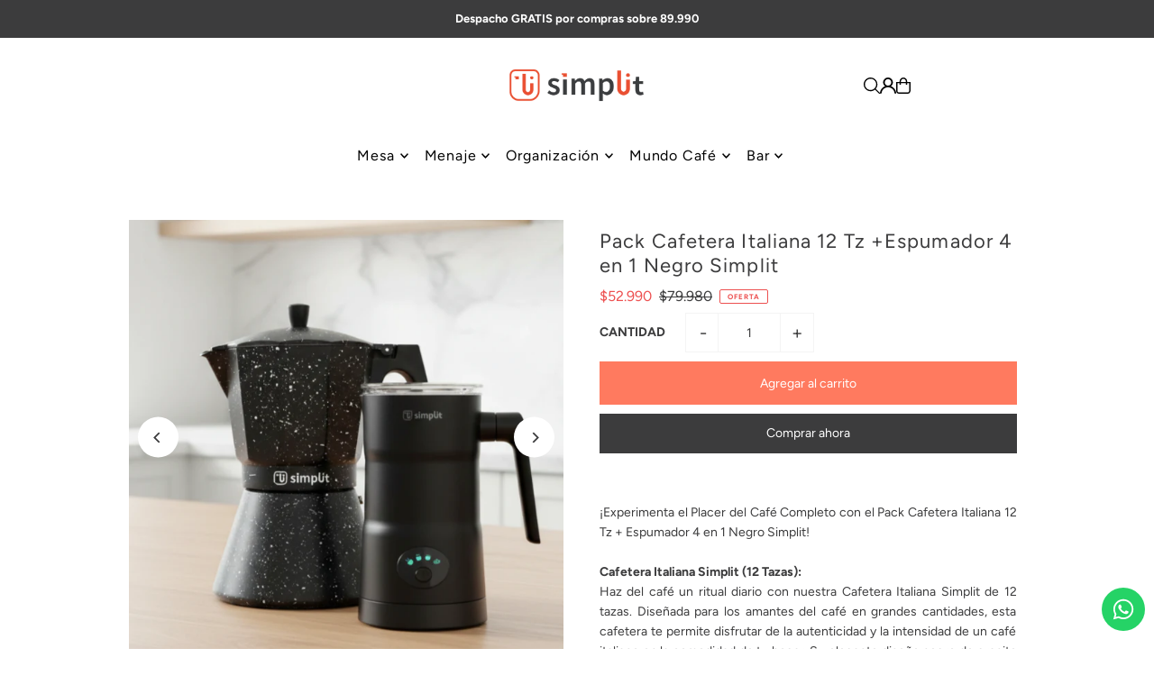

--- FILE ---
content_type: text/html; charset=utf-8
request_url: https://simplithome.cl/products/pack-cafetera-italiana-12-tz-espumador-4-en-1-negro-simplit?variant=40848351920164
body_size: 55829
content:
<!DOCTYPE html>
<html class="no-js" lang="es">
<head>
  <meta charset="utf-8" />
  <meta name="viewport" content="width=device-width, initial-scale=1">

  <!-- Establish early connection to external domains -->
  <link rel="preconnect" href="https://cdn.shopify.com" crossorigin>
  <link rel="preconnect" href="https://fonts.shopify.com" crossorigin>
  <link rel="preconnect" href="https://monorail-edge.shopifysvc.com">
  <link rel="preconnect" href="//ajax.googleapis.com" crossorigin /><!-- Preload onDomain stylesheets and script libraries -->
  <link href="//simplithome.cl/cdn/shop/t/34/assets/stylesheet.css?v=3395885811384406151757102788" rel="stylesheet" type="text/css" media="all" />
  <link rel="preload" as="font" href="//simplithome.cl/cdn/fonts/figtree/figtree_n4.3c0838aba1701047e60be6a99a1b0a40ce9b8419.woff2" type="font/woff2" crossorigin>
  <link rel="preload" as="font" href="//simplithome.cl/cdn/fonts/figtree/figtree_n4.3c0838aba1701047e60be6a99a1b0a40ce9b8419.woff2" type="font/woff2" crossorigin>
  <link rel="preload" as="font" href="//simplithome.cl/cdn/fonts/figtree/figtree_n4.3c0838aba1701047e60be6a99a1b0a40ce9b8419.woff2" type="font/woff2" crossorigin>
  <link href="//simplithome.cl/cdn/shop/t/34/assets/eventemitter3.min.js?v=148202183930229300091756763785" as="script" rel="preload">
  <link href="//simplithome.cl/cdn/shop/t/34/assets/vendor-video.js?v=112486824910932804751756763785" as="script" rel="preload">
  <link href="//simplithome.cl/cdn/shop/t/34/assets/theme.js?v=162577096395466384481756763785" as="script" rel="preload">


  <link rel="shortcut icon" href="//simplithome.cl/cdn/shop/files/Favicon-Simplit_32x32px.png?crop=center&height=32&v=1646831051&width=32" type="image/png" />
  <link rel="canonical" href="https://simplithome.cl/products/pack-cafetera-italiana-12-tz-espumador-4-en-1-negro-simplit" />

  <title>Pack Cafetera Italiana 12 Tz +Espumador 4 en 1 Negro Simplit &ndash; Simplit Home</title>
  <meta name="description" content="¡Experimenta el Placer del Café Completo con el Pack Cafetera Italiana 12 Tz + Espumador 4 en 1 Negro Simplit!Cafetera Italiana Simplit (12 Tazas):Haz del café un ritual diario con nuestra Cafetera Italiana Simplit de 12 tazas. Diseñada para los amantes del café en grandes cantidades, esta cafetera te permite disfrutar" />

  <meta property="og:image" content="http://simplithome.cl/cdn/shop/files/Gemini_Generated_Image_61wkxb61wkxb61wk.png?v=1757608101">
  <meta property="og:image:secure_url" content="https://simplithome.cl/cdn/shop/files/Gemini_Generated_Image_61wkxb61wkxb61wk.png?v=1757608101">
  <meta property="og:image:width" content="631">
  <meta property="og:image:height" content="631">

<meta property="og:site_name" content="Simplit Home">
<meta property="og:url" content="">
<meta property="og:title" content="">
<meta property="og:type" content="">
<meta property="og:description" content="">

  <meta property="og:price:amount" content="52.990">
  <meta property="og:price:currency" content="CLP">





<meta name="twitter:title" content="">
<meta name="twitter:description" content="">
<meta name="twitter:domain" content="">

  
 <script type="application/ld+json">
   {
     "@context": "https://schema.org",
     "@type": "Product",
     "id": "pack-cafetera-italiana-12-tz-espumador-4-en-1-negro-simplit",
     "url": "https:\/\/simplithome.cl\/products\/pack-cafetera-italiana-12-tz-espumador-4-en-1-negro-simplit",
     "image": "\/\/simplithome.cl\/cdn\/shop\/files\/Gemini_Generated_Image_61wkxb61wkxb61wk.png?v=1757608101\u0026width=1024",
     "name": "Pack Cafetera Italiana 12 Tz +Espumador 4 en 1 Negro Simplit",
     "brand": {
        "@type": "Brand",
        "name": "Simplit"
      },
     "description": "¡Experimenta el Placer del Café Completo con el Pack Cafetera Italiana 12 Tz + Espumador 4 en 1 Negro Simplit!Cafetera Italiana Simplit (12 Tazas):Haz del café un ritual diario con nuestra Cafetera Italiana Simplit de 12 tazas. Diseñada para los amantes del café en grandes cantidades, esta cafetera te permite disfrutar de la autenticidad y la intensidad de un café italiano en la comodidad de tu hogar. Su elegante diseño negro de granito añade un toque moderno a tu espacio culinario.Características adicionales:•    Tipo: Cafetera Italiana.•    Capacidad: 12 Tazas.•    Color: Negro.•    Tipo de Café: Molido.•    Material: Aluminio.Espumador 4 en 1 Negro Simplit:Acompaña tu café con una espuma perfecta utilizando nuestro Espumador 4 en 1. Este versátil dispositivo te permite crear espuma caliente, espuma fría, calentar leche o preparar leche saborizada (en polvo) con solo tocar un botón.Características adicionales incluyen:•    Material: Acero inoxidable y revestimiento interior antiadherente.•    Potencia: 400W.•    Voltaje: 220\/240DV – 50-60 Hz.•    Temperatura: 60 grados centígrados - 70 grados centígrados.•    Capacidad máxima: 160 ml - 350 ml.•    Tamaño: 19,5 x 10 cm.•    Peso: 1 kg.Con este pack, cada taza de café se convierte en una experiencia completa, desde el intenso aroma hasta la espuma perfecta. ¡Haz de tu momento cafetero algo extraordinario con Simplit!","sku": "Pack258","gtin12": 736372919717,"offers": [
        
        {
           "@type": "Offer",
           "price" : 52990.0,
           "priceCurrency": "CLP",
           "availability": "http://schema.org/InStock",
           "priceValidUntil": "2030-01-01",
           "url": "\/products\/pack-cafetera-italiana-12-tz-espumador-4-en-1-negro-simplit"
         }
       
     ]
   }
 </script>


  <style data-shopify>
:root {
    --main-family: Figtree, sans-serif;
    --main-weight: 400;
    --main-style: normal;
    --main-spacing: 0em;
    --nav-family: Figtree, sans-serif;
    --nav-weight: 400;
    --nav-style: normal;
    --heading-family: Figtree, sans-serif;
    --heading-weight: 400;
    --heading-style: normal;
    --heading-spacing: 0.050em;

    --font-size: 14px;
    --base-font-size: 14px;
    --h1-size: 22px;
    --h2-size: 29px;
    --h3-size: 17px;
    --nav-size: 16px;
    --nav-spacing: 0.050em;
    --font-size-sm: calc(14px - 2px);

    --homepage-scroll-color: #3c3c3d;
    --homepage-scroll-background: #fff;
    --pre-scroll-color: #000;
    --pre-scroll-background: transparent;

    --secondary-color: #ffffff;
    --background: #ffffff;
    --header-color: #3c3c3d;
    --text-color: #3c3c3d;
    --sale-color: #ed5050;
    --dotted-color: #f4f4f4;
    --button-color: #3c3c3d;
    --button-hover: #ea6a5a;
    --button-text: #ffffff;
    --secondary-button-color: #ff7a5f;
    --secondary-button-hover: #3c3c3d;
    --secondary-button-text: #ffffff;
    --new-background: #ea6a5a;
    --new-color: #3c3c3d;
    --sale-icon-background: #ec6a5b;
    --sale-icon-color: #ffffff;
    --soldout-background: #000000;
    --soldout-text: #ffffff;
    --custom-background: #fade82;
    --custom-color: #3c3c3d;
    --fb-share: #ff8f78;
    --tw-share: #ff7a5f;
    --pin-share: #ff6b4d;
    --footer-background: #3c3c3d;
    --footer-text: #ffffff;
    --footer-button: #ea6a5a;
    --footer-button-text: #ffffff;
    --cs1-color: #3c3c3d;
    --cs1-background: #ffffff;
    --cs2-color: #3c3c3d;
    --cs2-background: #ea6a5a;
    --cs3-color: #ffffff;
    --cs3-background: #3c3c3d;
    --custom-icon-color: var(--text-color);
    --custom-icon-background: var(--background);
    --error-msg-dark: #e81000;
    --error-msg-light: #ffeae8;
    --success-msg-dark: #007f5f;
    --success-msg-light: #e5fff8;
    --free-shipping-bg: #ea6a5a;
    --free-shipping-text: #fff;
    --error-color: #ed5050;
    --error-color-light: #ffffff;
    --keyboard-focus: #ACACAC;
    --focus-border-style: dotted;
    --focus-border-weight: 1px;
    --section-padding: 30px;
    --section-title-align: center;
    --section-title-border: 2px;
    --border-width: 250px;
    --grid-column-gap: px;
    --details-align: center;
    --select-arrow-bg: url(//simplithome.cl/cdn/shop/t/34/assets/select-arrow.png?v=112595941721225094991756763785);
    --icon-border-color: #ffffff;
    --color-filter-size: 25px;
    --disabled-text: #bbbbbd;
    --listing-size-color: #a2a2a3;

    --upsell-border-color: #f2f2f2;

    --star-active: rgb(60, 60, 61);
    --star-inactive: rgb(255, 255, 255);

    --color-body-text: var(--text-color);
    --color-body: var(--background);
    --color-bg: var(--background);

    --section-background: transparent;
    --section-overlay-color: 0, 0, 0;
    --section-overlay-opacity: 0;
    --placeholder-background: rgba(60, 60, 61, 0.1);
    --placeholder-fill: rgba(60, 60, 61, 0.2);
    --line-item-transform: scale(0.8) translateY(calc(-25px - 0.25em)) translateX(10px);

  }
  @media (max-width: 740px) {
     :root {
       --font-size: calc(14px - (14px * 0.15));
       --nav-size: calc(16px - (16px * 0.15));
       --h1-size: calc(22px - (22px * 0.15));
       --h2-size: calc(29px - (29px * 0.15));
       --h3-size: calc(17px - (17px * 0.15));
     }
   }
</style>


  <link rel="stylesheet" href="//simplithome.cl/cdn/shop/t/34/assets/stylesheet.css?v=3395885811384406151757102788" type="text/css">

  <style>
  @font-face {
  font-family: Figtree;
  font-weight: 400;
  font-style: normal;
  font-display: swap;
  src: url("//simplithome.cl/cdn/fonts/figtree/figtree_n4.3c0838aba1701047e60be6a99a1b0a40ce9b8419.woff2") format("woff2"),
       url("//simplithome.cl/cdn/fonts/figtree/figtree_n4.c0575d1db21fc3821f17fd6617d3dee552312137.woff") format("woff");
}

  @font-face {
  font-family: Figtree;
  font-weight: 400;
  font-style: normal;
  font-display: swap;
  src: url("//simplithome.cl/cdn/fonts/figtree/figtree_n4.3c0838aba1701047e60be6a99a1b0a40ce9b8419.woff2") format("woff2"),
       url("//simplithome.cl/cdn/fonts/figtree/figtree_n4.c0575d1db21fc3821f17fd6617d3dee552312137.woff") format("woff");
}

  @font-face {
  font-family: Figtree;
  font-weight: 400;
  font-style: normal;
  font-display: swap;
  src: url("//simplithome.cl/cdn/fonts/figtree/figtree_n4.3c0838aba1701047e60be6a99a1b0a40ce9b8419.woff2") format("woff2"),
       url("//simplithome.cl/cdn/fonts/figtree/figtree_n4.c0575d1db21fc3821f17fd6617d3dee552312137.woff") format("woff");
}

  @font-face {
  font-family: Figtree;
  font-weight: 700;
  font-style: normal;
  font-display: swap;
  src: url("//simplithome.cl/cdn/fonts/figtree/figtree_n7.2fd9bfe01586148e644724096c9d75e8c7a90e55.woff2") format("woff2"),
       url("//simplithome.cl/cdn/fonts/figtree/figtree_n7.ea05de92d862f9594794ab281c4c3a67501ef5fc.woff") format("woff");
}

  @font-face {
  font-family: Figtree;
  font-weight: 400;
  font-style: italic;
  font-display: swap;
  src: url("//simplithome.cl/cdn/fonts/figtree/figtree_i4.89f7a4275c064845c304a4cf8a4a586060656db2.woff2") format("woff2"),
       url("//simplithome.cl/cdn/fonts/figtree/figtree_i4.6f955aaaafc55a22ffc1f32ecf3756859a5ad3e2.woff") format("woff");
}

  @font-face {
  font-family: Figtree;
  font-weight: 700;
  font-style: italic;
  font-display: swap;
  src: url("//simplithome.cl/cdn/fonts/figtree/figtree_i7.06add7096a6f2ab742e09ec7e498115904eda1fe.woff2") format("woff2"),
       url("//simplithome.cl/cdn/fonts/figtree/figtree_i7.ee584b5fcaccdbb5518c0228158941f8df81b101.woff") format("woff");
}

  </style>

  <script>window.performance && window.performance.mark && window.performance.mark('shopify.content_for_header.start');</script><meta name="facebook-domain-verification" content="baand5gp43psxrqxspy04u02odg5rs">
<meta name="facebook-domain-verification" content="oguw4tbiteegm2jahgdze4nlnh0ijt">
<meta name="google-site-verification" content="bzKo06YkpV8M13h352v3nih79aQLNmz-UsW6oXmnPEU">
<meta id="shopify-digital-wallet" name="shopify-digital-wallet" content="/55766679588/digital_wallets/dialog">
<link rel="alternate" type="application/json+oembed" href="https://simplithome.cl/products/pack-cafetera-italiana-12-tz-espumador-4-en-1-negro-simplit.oembed">
<script async="async" src="/checkouts/internal/preloads.js?locale=es-CL"></script>
<script id="shopify-features" type="application/json">{"accessToken":"44317464c7790dc3bca0a71ee5dd8875","betas":["rich-media-storefront-analytics"],"domain":"simplithome.cl","predictiveSearch":true,"shopId":55766679588,"locale":"es"}</script>
<script>var Shopify = Shopify || {};
Shopify.shop = "tienda-simplit.myshopify.com";
Shopify.locale = "es";
Shopify.currency = {"active":"CLP","rate":"1.0"};
Shopify.country = "CL";
Shopify.theme = {"name":"SEP\/OCT","id":165312528420,"schema_name":"Icon","schema_version":"12.0.0","theme_store_id":686,"role":"main"};
Shopify.theme.handle = "null";
Shopify.theme.style = {"id":null,"handle":null};
Shopify.cdnHost = "simplithome.cl/cdn";
Shopify.routes = Shopify.routes || {};
Shopify.routes.root = "/";</script>
<script type="module">!function(o){(o.Shopify=o.Shopify||{}).modules=!0}(window);</script>
<script>!function(o){function n(){var o=[];function n(){o.push(Array.prototype.slice.apply(arguments))}return n.q=o,n}var t=o.Shopify=o.Shopify||{};t.loadFeatures=n(),t.autoloadFeatures=n()}(window);</script>
<script id="shop-js-analytics" type="application/json">{"pageType":"product"}</script>
<script defer="defer" async type="module" src="//simplithome.cl/cdn/shopifycloud/shop-js/modules/v2/client.init-shop-cart-sync_2Gr3Q33f.es.esm.js"></script>
<script defer="defer" async type="module" src="//simplithome.cl/cdn/shopifycloud/shop-js/modules/v2/chunk.common_noJfOIa7.esm.js"></script>
<script defer="defer" async type="module" src="//simplithome.cl/cdn/shopifycloud/shop-js/modules/v2/chunk.modal_Deo2FJQo.esm.js"></script>
<script type="module">
  await import("//simplithome.cl/cdn/shopifycloud/shop-js/modules/v2/client.init-shop-cart-sync_2Gr3Q33f.es.esm.js");
await import("//simplithome.cl/cdn/shopifycloud/shop-js/modules/v2/chunk.common_noJfOIa7.esm.js");
await import("//simplithome.cl/cdn/shopifycloud/shop-js/modules/v2/chunk.modal_Deo2FJQo.esm.js");

  window.Shopify.SignInWithShop?.initShopCartSync?.({"fedCMEnabled":true,"windoidEnabled":true});

</script>
<script>(function() {
  var isLoaded = false;
  function asyncLoad() {
    if (isLoaded) return;
    isLoaded = true;
    var urls = ["https:\/\/loox.io\/widget\/4y-S5dpex3\/loox.1645730164355.js?shop=tienda-simplit.myshopify.com","https:\/\/cdn.nfcube.com\/instafeed-5cf4b4c66b5193dea267dfa665669a76.js?shop=tienda-simplit.myshopify.com","\/\/www.powr.io\/powr.js?powr-token=tienda-simplit.myshopify.com\u0026external-type=shopify\u0026shop=tienda-simplit.myshopify.com"];
    for (var i = 0; i < urls.length; i++) {
      var s = document.createElement('script');
      s.type = 'text/javascript';
      s.async = true;
      s.src = urls[i];
      var x = document.getElementsByTagName('script')[0];
      x.parentNode.insertBefore(s, x);
    }
  };
  if(window.attachEvent) {
    window.attachEvent('onload', asyncLoad);
  } else {
    window.addEventListener('load', asyncLoad, false);
  }
})();</script>
<script id="__st">var __st={"a":55766679588,"offset":-10800,"reqid":"69f53487-ce1d-4cd6-a5e5-bb38626687cb-1769119783","pageurl":"simplithome.cl\/products\/pack-cafetera-italiana-12-tz-espumador-4-en-1-negro-simplit?variant=40848351920164","u":"f6a2c5a7c405","p":"product","rtyp":"product","rid":7901387784228};</script>
<script>window.ShopifyPaypalV4VisibilityTracking = true;</script>
<script id="captcha-bootstrap">!function(){'use strict';const t='contact',e='account',n='new_comment',o=[[t,t],['blogs',n],['comments',n],[t,'customer']],c=[[e,'customer_login'],[e,'guest_login'],[e,'recover_customer_password'],[e,'create_customer']],r=t=>t.map((([t,e])=>`form[action*='/${t}']:not([data-nocaptcha='true']) input[name='form_type'][value='${e}']`)).join(','),a=t=>()=>t?[...document.querySelectorAll(t)].map((t=>t.form)):[];function s(){const t=[...o],e=r(t);return a(e)}const i='password',u='form_key',d=['recaptcha-v3-token','g-recaptcha-response','h-captcha-response',i],f=()=>{try{return window.sessionStorage}catch{return}},m='__shopify_v',_=t=>t.elements[u];function p(t,e,n=!1){try{const o=window.sessionStorage,c=JSON.parse(o.getItem(e)),{data:r}=function(t){const{data:e,action:n}=t;return t[m]||n?{data:e,action:n}:{data:t,action:n}}(c);for(const[e,n]of Object.entries(r))t.elements[e]&&(t.elements[e].value=n);n&&o.removeItem(e)}catch(o){console.error('form repopulation failed',{error:o})}}const l='form_type',E='cptcha';function T(t){t.dataset[E]=!0}const w=window,h=w.document,L='Shopify',v='ce_forms',y='captcha';let A=!1;((t,e)=>{const n=(g='f06e6c50-85a8-45c8-87d0-21a2b65856fe',I='https://cdn.shopify.com/shopifycloud/storefront-forms-hcaptcha/ce_storefront_forms_captcha_hcaptcha.v1.5.2.iife.js',D={infoText:'Protegido por hCaptcha',privacyText:'Privacidad',termsText:'Términos'},(t,e,n)=>{const o=w[L][v],c=o.bindForm;if(c)return c(t,g,e,D).then(n);var r;o.q.push([[t,g,e,D],n]),r=I,A||(h.body.append(Object.assign(h.createElement('script'),{id:'captcha-provider',async:!0,src:r})),A=!0)});var g,I,D;w[L]=w[L]||{},w[L][v]=w[L][v]||{},w[L][v].q=[],w[L][y]=w[L][y]||{},w[L][y].protect=function(t,e){n(t,void 0,e),T(t)},Object.freeze(w[L][y]),function(t,e,n,w,h,L){const[v,y,A,g]=function(t,e,n){const i=e?o:[],u=t?c:[],d=[...i,...u],f=r(d),m=r(i),_=r(d.filter((([t,e])=>n.includes(e))));return[a(f),a(m),a(_),s()]}(w,h,L),I=t=>{const e=t.target;return e instanceof HTMLFormElement?e:e&&e.form},D=t=>v().includes(t);t.addEventListener('submit',(t=>{const e=I(t);if(!e)return;const n=D(e)&&!e.dataset.hcaptchaBound&&!e.dataset.recaptchaBound,o=_(e),c=g().includes(e)&&(!o||!o.value);(n||c)&&t.preventDefault(),c&&!n&&(function(t){try{if(!f())return;!function(t){const e=f();if(!e)return;const n=_(t);if(!n)return;const o=n.value;o&&e.removeItem(o)}(t);const e=Array.from(Array(32),(()=>Math.random().toString(36)[2])).join('');!function(t,e){_(t)||t.append(Object.assign(document.createElement('input'),{type:'hidden',name:u})),t.elements[u].value=e}(t,e),function(t,e){const n=f();if(!n)return;const o=[...t.querySelectorAll(`input[type='${i}']`)].map((({name:t})=>t)),c=[...d,...o],r={};for(const[a,s]of new FormData(t).entries())c.includes(a)||(r[a]=s);n.setItem(e,JSON.stringify({[m]:1,action:t.action,data:r}))}(t,e)}catch(e){console.error('failed to persist form',e)}}(e),e.submit())}));const S=(t,e)=>{t&&!t.dataset[E]&&(n(t,e.some((e=>e===t))),T(t))};for(const o of['focusin','change'])t.addEventListener(o,(t=>{const e=I(t);D(e)&&S(e,y())}));const B=e.get('form_key'),M=e.get(l),P=B&&M;t.addEventListener('DOMContentLoaded',(()=>{const t=y();if(P)for(const e of t)e.elements[l].value===M&&p(e,B);[...new Set([...A(),...v().filter((t=>'true'===t.dataset.shopifyCaptcha))])].forEach((e=>S(e,t)))}))}(h,new URLSearchParams(w.location.search),n,t,e,['guest_login'])})(!0,!0)}();</script>
<script integrity="sha256-4kQ18oKyAcykRKYeNunJcIwy7WH5gtpwJnB7kiuLZ1E=" data-source-attribution="shopify.loadfeatures" defer="defer" src="//simplithome.cl/cdn/shopifycloud/storefront/assets/storefront/load_feature-a0a9edcb.js" crossorigin="anonymous"></script>
<script data-source-attribution="shopify.dynamic_checkout.dynamic.init">var Shopify=Shopify||{};Shopify.PaymentButton=Shopify.PaymentButton||{isStorefrontPortableWallets:!0,init:function(){window.Shopify.PaymentButton.init=function(){};var t=document.createElement("script");t.src="https://simplithome.cl/cdn/shopifycloud/portable-wallets/latest/portable-wallets.es.js",t.type="module",document.head.appendChild(t)}};
</script>
<script data-source-attribution="shopify.dynamic_checkout.buyer_consent">
  function portableWalletsHideBuyerConsent(e){var t=document.getElementById("shopify-buyer-consent"),n=document.getElementById("shopify-subscription-policy-button");t&&n&&(t.classList.add("hidden"),t.setAttribute("aria-hidden","true"),n.removeEventListener("click",e))}function portableWalletsShowBuyerConsent(e){var t=document.getElementById("shopify-buyer-consent"),n=document.getElementById("shopify-subscription-policy-button");t&&n&&(t.classList.remove("hidden"),t.removeAttribute("aria-hidden"),n.addEventListener("click",e))}window.Shopify?.PaymentButton&&(window.Shopify.PaymentButton.hideBuyerConsent=portableWalletsHideBuyerConsent,window.Shopify.PaymentButton.showBuyerConsent=portableWalletsShowBuyerConsent);
</script>
<script>
  function portableWalletsCleanup(e){e&&e.src&&console.error("Failed to load portable wallets script "+e.src);var t=document.querySelectorAll("shopify-accelerated-checkout .shopify-payment-button__skeleton, shopify-accelerated-checkout-cart .wallet-cart-button__skeleton"),e=document.getElementById("shopify-buyer-consent");for(let e=0;e<t.length;e++)t[e].remove();e&&e.remove()}function portableWalletsNotLoadedAsModule(e){e instanceof ErrorEvent&&"string"==typeof e.message&&e.message.includes("import.meta")&&"string"==typeof e.filename&&e.filename.includes("portable-wallets")&&(window.removeEventListener("error",portableWalletsNotLoadedAsModule),window.Shopify.PaymentButton.failedToLoad=e,"loading"===document.readyState?document.addEventListener("DOMContentLoaded",window.Shopify.PaymentButton.init):window.Shopify.PaymentButton.init())}window.addEventListener("error",portableWalletsNotLoadedAsModule);
</script>

<script type="module" src="https://simplithome.cl/cdn/shopifycloud/portable-wallets/latest/portable-wallets.es.js" onError="portableWalletsCleanup(this)" crossorigin="anonymous"></script>
<script nomodule>
  document.addEventListener("DOMContentLoaded", portableWalletsCleanup);
</script>

<link id="shopify-accelerated-checkout-styles" rel="stylesheet" media="screen" href="https://simplithome.cl/cdn/shopifycloud/portable-wallets/latest/accelerated-checkout-backwards-compat.css" crossorigin="anonymous">
<style id="shopify-accelerated-checkout-cart">
        #shopify-buyer-consent {
  margin-top: 1em;
  display: inline-block;
  width: 100%;
}

#shopify-buyer-consent.hidden {
  display: none;
}

#shopify-subscription-policy-button {
  background: none;
  border: none;
  padding: 0;
  text-decoration: underline;
  font-size: inherit;
  cursor: pointer;
}

#shopify-subscription-policy-button::before {
  box-shadow: none;
}

      </style>

<script>window.performance && window.performance.mark && window.performance.mark('shopify.content_for_header.end');</script>

<!-- BEGIN app block: shopify://apps/firework-shoppable-video-ugc/blocks/firework-header/347a2e4c-f5cb-410d-8354-490d1e80558c -->
 

  <script async type="module" src='//asset.fwcdn3.com/js/module/integrations/shopify.js'></script>
  <script async type="module" src='//asset.fwcdn3.com/js/module/fwn.js?business_id=g12MGv'></script>


<script
  async
  src='//asset.fwscripts.com/js/live-helper.js'
  data-fwparam_chat_channel_id='oBWZWg'
></script>



<script>
  document.addEventListener('DOMContentLoaded', () => {
    setTimeout(() => {
      if (!document.querySelector('fw-live-helper')) {
        var n = document.createElement('fw-live-helper')
        document.body.appendChild(n)
      }
    }, 0)
  })

  // For when DOMContentLoaded event didn't fire on page due to lots of JS
  const intervalId = setInterval(() => {
    if (!document.querySelector('fw-live-helper')) {
      var n = document.createElement('fw-live-helper')
      document.body.appendChild(n)
    } else {
      clearInterval(intervalId)
    }
  }, 500)
</script>


<!-- END app block --><!-- BEGIN app block: shopify://apps/frequently-bought/blocks/app-embed-block/b1a8cbea-c844-4842-9529-7c62dbab1b1f --><script>
    window.codeblackbelt = window.codeblackbelt || {};
    window.codeblackbelt.shop = window.codeblackbelt.shop || 'tienda-simplit.myshopify.com';
    
        window.codeblackbelt.productId = 7901387784228;</script><script src="//cdn.codeblackbelt.com/widgets/frequently-bought-together/main.min.js?version=2026012219-0300" async></script>
 <!-- END app block --><!-- BEGIN app block: shopify://apps/klaviyo-email-marketing-sms/blocks/klaviyo-onsite-embed/2632fe16-c075-4321-a88b-50b567f42507 -->












  <script async src="https://static.klaviyo.com/onsite/js/X2ZZKV/klaviyo.js?company_id=X2ZZKV"></script>
  <script>!function(){if(!window.klaviyo){window._klOnsite=window._klOnsite||[];try{window.klaviyo=new Proxy({},{get:function(n,i){return"push"===i?function(){var n;(n=window._klOnsite).push.apply(n,arguments)}:function(){for(var n=arguments.length,o=new Array(n),w=0;w<n;w++)o[w]=arguments[w];var t="function"==typeof o[o.length-1]?o.pop():void 0,e=new Promise((function(n){window._klOnsite.push([i].concat(o,[function(i){t&&t(i),n(i)}]))}));return e}}})}catch(n){window.klaviyo=window.klaviyo||[],window.klaviyo.push=function(){var n;(n=window._klOnsite).push.apply(n,arguments)}}}}();</script>

  
    <script id="viewed_product">
      if (item == null) {
        var _learnq = _learnq || [];

        var MetafieldReviews = null
        var MetafieldYotpoRating = null
        var MetafieldYotpoCount = null
        var MetafieldLooxRating = null
        var MetafieldLooxCount = null
        var okendoProduct = null
        var okendoProductReviewCount = null
        var okendoProductReviewAverageValue = null
        try {
          // The following fields are used for Customer Hub recently viewed in order to add reviews.
          // This information is not part of __kla_viewed. Instead, it is part of __kla_viewed_reviewed_items
          MetafieldReviews = {};
          MetafieldYotpoRating = null
          MetafieldYotpoCount = null
          MetafieldLooxRating = null
          MetafieldLooxCount = null

          okendoProduct = null
          // If the okendo metafield is not legacy, it will error, which then requires the new json formatted data
          if (okendoProduct && 'error' in okendoProduct) {
            okendoProduct = null
          }
          okendoProductReviewCount = okendoProduct ? okendoProduct.reviewCount : null
          okendoProductReviewAverageValue = okendoProduct ? okendoProduct.reviewAverageValue : null
        } catch (error) {
          console.error('Error in Klaviyo onsite reviews tracking:', error);
        }

        var item = {
          Name: "Pack Cafetera Italiana 12 Tz +Espumador 4 en 1 Negro Simplit",
          ProductID: 7901387784228,
          Categories: ["Aniversario Simplit","Aniversario Simplit: Hasta 30% OFF","Back Home","Back to School","Back to school","BLACK FRIDAY SIMPLIT","Black Friday 🎉","BLACK SALE","Cafeteras","Color en invierno","ENVÍO GRATIS","Especial Simplit","ESPECIALES SIMPLIT CYBER","Espumadores","Hasta 50%","HOT SALE SIMPLIT","Invernistas","Mundo Café","Ofertas Simplifícate","Packs","Packs Mundo Café","PRE BLACK","Productos destacados","Regalos","Simplit","SIMPLIT","Simplit Days","SIMPLIT PACKS","Sobre $50.000","Todo Simplit","Un Cafecito en Casa","Venta Nocturna","🖤BLACK DAYS🖤","🖤REGALABLES DÍA DE LA MADRE🖤"],
          ImageURL: "https://simplithome.cl/cdn/shop/files/Gemini_Generated_Image_61wkxb61wkxb61wk_grande.png?v=1757608101",
          URL: "https://simplithome.cl/products/pack-cafetera-italiana-12-tz-espumador-4-en-1-negro-simplit",
          Brand: "Simplit",
          Price: "$52.990",
          Value: "52.990",
          CompareAtPrice: "$79.980"
        };
        _learnq.push(['track', 'Viewed Product', item]);
        _learnq.push(['trackViewedItem', {
          Title: item.Name,
          ItemId: item.ProductID,
          Categories: item.Categories,
          ImageUrl: item.ImageURL,
          Url: item.URL,
          Metadata: {
            Brand: item.Brand,
            Price: item.Price,
            Value: item.Value,
            CompareAtPrice: item.CompareAtPrice
          },
          metafields:{
            reviews: MetafieldReviews,
            yotpo:{
              rating: MetafieldYotpoRating,
              count: MetafieldYotpoCount,
            },
            loox:{
              rating: MetafieldLooxRating,
              count: MetafieldLooxCount,
            },
            okendo: {
              rating: okendoProductReviewAverageValue,
              count: okendoProductReviewCount,
            }
          }
        }]);
      }
    </script>
  




  <script>
    window.klaviyoReviewsProductDesignMode = false
  </script>







<!-- END app block --><!-- BEGIN app block: shopify://apps/ta-labels-badges/blocks/bss-pl-config-data/91bfe765-b604-49a1-805e-3599fa600b24 --><script
    id='bss-pl-config-data'
>
	let TAE_StoreId = "45834";
	if (typeof BSS_PL == 'undefined' || TAE_StoreId !== "") {
  		var BSS_PL = {};
		BSS_PL.storeId = 45834;
		BSS_PL.currentPlan = "free";
		BSS_PL.apiServerProduction = "https://product-labels.tech-arms.io";
		BSS_PL.publicAccessToken = "a906eca608409dda97dea27617ee70bd";
		BSS_PL.customerTags = "null";
		BSS_PL.customerId = "null";
		BSS_PL.storeIdCustomOld = 10678;
		BSS_PL.storeIdOldWIthPriority = 12200;
		BSS_PL.storeIdOptimizeAppendLabel = 59637
		BSS_PL.optimizeCodeIds = null; 
		BSS_PL.extendedFeatureIds = null;
		BSS_PL.integration = {"laiReview":{"status":0,"config":[]}};
		BSS_PL.settingsData  = {};
		BSS_PL.configProductMetafields = [];
		BSS_PL.configVariantMetafields = [];
		
		BSS_PL.configData = [].concat();

		
		BSS_PL.configDataBanner = [].concat();

		
		BSS_PL.configDataPopup = [].concat();

		
		BSS_PL.configDataLabelGroup = [].concat();
		
		
		BSS_PL.collectionID = ``;
		BSS_PL.collectionHandle = ``;
		BSS_PL.collectionTitle = ``;

		
		BSS_PL.conditionConfigData = [].concat();
	}
</script>




<style>
    
    

</style>

<script>
    function bssLoadScripts(src, callback, isDefer = false) {
        const scriptTag = document.createElement('script');
        document.head.appendChild(scriptTag);
        scriptTag.src = src;
        if (isDefer) {
            scriptTag.defer = true;
        } else {
            scriptTag.async = true;
        }
        if (callback) {
            scriptTag.addEventListener('load', function () {
                callback();
            });
        }
    }
    const scriptUrls = [
        "https://cdn.shopify.com/extensions/019bdf67-379d-7b8b-a73d-7733aa4407b8/product-label-559/assets/bss-pl-init-helper.js",
        "https://cdn.shopify.com/extensions/019bdf67-379d-7b8b-a73d-7733aa4407b8/product-label-559/assets/bss-pl-init-config-run-scripts.js",
    ];
    Promise.all(scriptUrls.map((script) => new Promise((resolve) => bssLoadScripts(script, resolve)))).then((res) => {
        console.log('BSS scripts loaded');
        window.bssScriptsLoaded = true;
    });

	function bssInitScripts() {
		if (BSS_PL.configData.length) {
			const enabledFeature = [
				{ type: 1, script: "https://cdn.shopify.com/extensions/019bdf67-379d-7b8b-a73d-7733aa4407b8/product-label-559/assets/bss-pl-init-for-label.js" },
				{ type: 2, badge: [0, 7, 8], script: "https://cdn.shopify.com/extensions/019bdf67-379d-7b8b-a73d-7733aa4407b8/product-label-559/assets/bss-pl-init-for-badge-product-name.js" },
				{ type: 2, badge: [1, 11], script: "https://cdn.shopify.com/extensions/019bdf67-379d-7b8b-a73d-7733aa4407b8/product-label-559/assets/bss-pl-init-for-badge-product-image.js" },
				{ type: 2, badge: 2, script: "https://cdn.shopify.com/extensions/019bdf67-379d-7b8b-a73d-7733aa4407b8/product-label-559/assets/bss-pl-init-for-badge-custom-selector.js" },
				{ type: 2, badge: [3, 9, 10], script: "https://cdn.shopify.com/extensions/019bdf67-379d-7b8b-a73d-7733aa4407b8/product-label-559/assets/bss-pl-init-for-badge-price.js" },
				{ type: 2, badge: 4, script: "https://cdn.shopify.com/extensions/019bdf67-379d-7b8b-a73d-7733aa4407b8/product-label-559/assets/bss-pl-init-for-badge-add-to-cart-btn.js" },
				{ type: 2, badge: 5, script: "https://cdn.shopify.com/extensions/019bdf67-379d-7b8b-a73d-7733aa4407b8/product-label-559/assets/bss-pl-init-for-badge-quantity-box.js" },
				{ type: 2, badge: 6, script: "https://cdn.shopify.com/extensions/019bdf67-379d-7b8b-a73d-7733aa4407b8/product-label-559/assets/bss-pl-init-for-badge-buy-it-now-btn.js" }
			]
				.filter(({ type, badge }) => BSS_PL.configData.some(item => item.label_type === type && (badge === undefined || (Array.isArray(badge) ? badge.includes(item.badge_type) : item.badge_type === badge))) || (type === 1 && BSS_PL.configDataLabelGroup && BSS_PL.configDataLabelGroup.length))
				.map(({ script }) => script);
				
            enabledFeature.forEach((src) => bssLoadScripts(src));

            if (enabledFeature.length) {
                const src = "https://cdn.shopify.com/extensions/019bdf67-379d-7b8b-a73d-7733aa4407b8/product-label-559/assets/bss-product-label-js.js";
                bssLoadScripts(src);
            }
        }

        if (BSS_PL.configDataBanner && BSS_PL.configDataBanner.length) {
            const src = "https://cdn.shopify.com/extensions/019bdf67-379d-7b8b-a73d-7733aa4407b8/product-label-559/assets/bss-product-label-banner.js";
            bssLoadScripts(src);
        }

        if (BSS_PL.configDataPopup && BSS_PL.configDataPopup.length) {
            const src = "https://cdn.shopify.com/extensions/019bdf67-379d-7b8b-a73d-7733aa4407b8/product-label-559/assets/bss-product-label-popup.js";
            bssLoadScripts(src);
        }

        if (window.location.search.includes('bss-pl-custom-selector')) {
            const src = "https://cdn.shopify.com/extensions/019bdf67-379d-7b8b-a73d-7733aa4407b8/product-label-559/assets/bss-product-label-custom-position.js";
            bssLoadScripts(src, null, true);
        }
    }
    bssInitScripts();
</script>


<!-- END app block --><script src="https://cdn.shopify.com/extensions/019bda3a-2c4a-736e-86e2-2d7eec89e258/dealeasy-202/assets/lb-dealeasy.js" type="text/javascript" defer="defer"></script>
<link href="https://cdn.shopify.com/extensions/019bdf67-379d-7b8b-a73d-7733aa4407b8/product-label-559/assets/bss-pl-style.min.css" rel="stylesheet" type="text/css" media="all">
<link href="https://monorail-edge.shopifysvc.com" rel="dns-prefetch">
<script>(function(){if ("sendBeacon" in navigator && "performance" in window) {try {var session_token_from_headers = performance.getEntriesByType('navigation')[0].serverTiming.find(x => x.name == '_s').description;} catch {var session_token_from_headers = undefined;}var session_cookie_matches = document.cookie.match(/_shopify_s=([^;]*)/);var session_token_from_cookie = session_cookie_matches && session_cookie_matches.length === 2 ? session_cookie_matches[1] : "";var session_token = session_token_from_headers || session_token_from_cookie || "";function handle_abandonment_event(e) {var entries = performance.getEntries().filter(function(entry) {return /monorail-edge.shopifysvc.com/.test(entry.name);});if (!window.abandonment_tracked && entries.length === 0) {window.abandonment_tracked = true;var currentMs = Date.now();var navigation_start = performance.timing.navigationStart;var payload = {shop_id: 55766679588,url: window.location.href,navigation_start,duration: currentMs - navigation_start,session_token,page_type: "product"};window.navigator.sendBeacon("https://monorail-edge.shopifysvc.com/v1/produce", JSON.stringify({schema_id: "online_store_buyer_site_abandonment/1.1",payload: payload,metadata: {event_created_at_ms: currentMs,event_sent_at_ms: currentMs}}));}}window.addEventListener('pagehide', handle_abandonment_event);}}());</script>
<script id="web-pixels-manager-setup">(function e(e,d,r,n,o){if(void 0===o&&(o={}),!Boolean(null===(a=null===(i=window.Shopify)||void 0===i?void 0:i.analytics)||void 0===a?void 0:a.replayQueue)){var i,a;window.Shopify=window.Shopify||{};var t=window.Shopify;t.analytics=t.analytics||{};var s=t.analytics;s.replayQueue=[],s.publish=function(e,d,r){return s.replayQueue.push([e,d,r]),!0};try{self.performance.mark("wpm:start")}catch(e){}var l=function(){var e={modern:/Edge?\/(1{2}[4-9]|1[2-9]\d|[2-9]\d{2}|\d{4,})\.\d+(\.\d+|)|Firefox\/(1{2}[4-9]|1[2-9]\d|[2-9]\d{2}|\d{4,})\.\d+(\.\d+|)|Chrom(ium|e)\/(9{2}|\d{3,})\.\d+(\.\d+|)|(Maci|X1{2}).+ Version\/(15\.\d+|(1[6-9]|[2-9]\d|\d{3,})\.\d+)([,.]\d+|)( \(\w+\)|)( Mobile\/\w+|) Safari\/|Chrome.+OPR\/(9{2}|\d{3,})\.\d+\.\d+|(CPU[ +]OS|iPhone[ +]OS|CPU[ +]iPhone|CPU IPhone OS|CPU iPad OS)[ +]+(15[._]\d+|(1[6-9]|[2-9]\d|\d{3,})[._]\d+)([._]\d+|)|Android:?[ /-](13[3-9]|1[4-9]\d|[2-9]\d{2}|\d{4,})(\.\d+|)(\.\d+|)|Android.+Firefox\/(13[5-9]|1[4-9]\d|[2-9]\d{2}|\d{4,})\.\d+(\.\d+|)|Android.+Chrom(ium|e)\/(13[3-9]|1[4-9]\d|[2-9]\d{2}|\d{4,})\.\d+(\.\d+|)|SamsungBrowser\/([2-9]\d|\d{3,})\.\d+/,legacy:/Edge?\/(1[6-9]|[2-9]\d|\d{3,})\.\d+(\.\d+|)|Firefox\/(5[4-9]|[6-9]\d|\d{3,})\.\d+(\.\d+|)|Chrom(ium|e)\/(5[1-9]|[6-9]\d|\d{3,})\.\d+(\.\d+|)([\d.]+$|.*Safari\/(?![\d.]+ Edge\/[\d.]+$))|(Maci|X1{2}).+ Version\/(10\.\d+|(1[1-9]|[2-9]\d|\d{3,})\.\d+)([,.]\d+|)( \(\w+\)|)( Mobile\/\w+|) Safari\/|Chrome.+OPR\/(3[89]|[4-9]\d|\d{3,})\.\d+\.\d+|(CPU[ +]OS|iPhone[ +]OS|CPU[ +]iPhone|CPU IPhone OS|CPU iPad OS)[ +]+(10[._]\d+|(1[1-9]|[2-9]\d|\d{3,})[._]\d+)([._]\d+|)|Android:?[ /-](13[3-9]|1[4-9]\d|[2-9]\d{2}|\d{4,})(\.\d+|)(\.\d+|)|Mobile Safari.+OPR\/([89]\d|\d{3,})\.\d+\.\d+|Android.+Firefox\/(13[5-9]|1[4-9]\d|[2-9]\d{2}|\d{4,})\.\d+(\.\d+|)|Android.+Chrom(ium|e)\/(13[3-9]|1[4-9]\d|[2-9]\d{2}|\d{4,})\.\d+(\.\d+|)|Android.+(UC? ?Browser|UCWEB|U3)[ /]?(15\.([5-9]|\d{2,})|(1[6-9]|[2-9]\d|\d{3,})\.\d+)\.\d+|SamsungBrowser\/(5\.\d+|([6-9]|\d{2,})\.\d+)|Android.+MQ{2}Browser\/(14(\.(9|\d{2,})|)|(1[5-9]|[2-9]\d|\d{3,})(\.\d+|))(\.\d+|)|K[Aa][Ii]OS\/(3\.\d+|([4-9]|\d{2,})\.\d+)(\.\d+|)/},d=e.modern,r=e.legacy,n=navigator.userAgent;return n.match(d)?"modern":n.match(r)?"legacy":"unknown"}(),u="modern"===l?"modern":"legacy",c=(null!=n?n:{modern:"",legacy:""})[u],f=function(e){return[e.baseUrl,"/wpm","/b",e.hashVersion,"modern"===e.buildTarget?"m":"l",".js"].join("")}({baseUrl:d,hashVersion:r,buildTarget:u}),m=function(e){var d=e.version,r=e.bundleTarget,n=e.surface,o=e.pageUrl,i=e.monorailEndpoint;return{emit:function(e){var a=e.status,t=e.errorMsg,s=(new Date).getTime(),l=JSON.stringify({metadata:{event_sent_at_ms:s},events:[{schema_id:"web_pixels_manager_load/3.1",payload:{version:d,bundle_target:r,page_url:o,status:a,surface:n,error_msg:t},metadata:{event_created_at_ms:s}}]});if(!i)return console&&console.warn&&console.warn("[Web Pixels Manager] No Monorail endpoint provided, skipping logging."),!1;try{return self.navigator.sendBeacon.bind(self.navigator)(i,l)}catch(e){}var u=new XMLHttpRequest;try{return u.open("POST",i,!0),u.setRequestHeader("Content-Type","text/plain"),u.send(l),!0}catch(e){return console&&console.warn&&console.warn("[Web Pixels Manager] Got an unhandled error while logging to Monorail."),!1}}}}({version:r,bundleTarget:l,surface:e.surface,pageUrl:self.location.href,monorailEndpoint:e.monorailEndpoint});try{o.browserTarget=l,function(e){var d=e.src,r=e.async,n=void 0===r||r,o=e.onload,i=e.onerror,a=e.sri,t=e.scriptDataAttributes,s=void 0===t?{}:t,l=document.createElement("script"),u=document.querySelector("head"),c=document.querySelector("body");if(l.async=n,l.src=d,a&&(l.integrity=a,l.crossOrigin="anonymous"),s)for(var f in s)if(Object.prototype.hasOwnProperty.call(s,f))try{l.dataset[f]=s[f]}catch(e){}if(o&&l.addEventListener("load",o),i&&l.addEventListener("error",i),u)u.appendChild(l);else{if(!c)throw new Error("Did not find a head or body element to append the script");c.appendChild(l)}}({src:f,async:!0,onload:function(){if(!function(){var e,d;return Boolean(null===(d=null===(e=window.Shopify)||void 0===e?void 0:e.analytics)||void 0===d?void 0:d.initialized)}()){var d=window.webPixelsManager.init(e)||void 0;if(d){var r=window.Shopify.analytics;r.replayQueue.forEach((function(e){var r=e[0],n=e[1],o=e[2];d.publishCustomEvent(r,n,o)})),r.replayQueue=[],r.publish=d.publishCustomEvent,r.visitor=d.visitor,r.initialized=!0}}},onerror:function(){return m.emit({status:"failed",errorMsg:"".concat(f," has failed to load")})},sri:function(e){var d=/^sha384-[A-Za-z0-9+/=]+$/;return"string"==typeof e&&d.test(e)}(c)?c:"",scriptDataAttributes:o}),m.emit({status:"loading"})}catch(e){m.emit({status:"failed",errorMsg:(null==e?void 0:e.message)||"Unknown error"})}}})({shopId: 55766679588,storefrontBaseUrl: "https://simplithome.cl",extensionsBaseUrl: "https://extensions.shopifycdn.com/cdn/shopifycloud/web-pixels-manager",monorailEndpoint: "https://monorail-edge.shopifysvc.com/unstable/produce_batch",surface: "storefront-renderer",enabledBetaFlags: ["2dca8a86"],webPixelsConfigList: [{"id":"1109852196","configuration":"{\"accountID\":\"X2ZZKV\",\"webPixelConfig\":\"eyJlbmFibGVBZGRlZFRvQ2FydEV2ZW50cyI6IHRydWV9\"}","eventPayloadVersion":"v1","runtimeContext":"STRICT","scriptVersion":"524f6c1ee37bacdca7657a665bdca589","type":"APP","apiClientId":123074,"privacyPurposes":["ANALYTICS","MARKETING"],"dataSharingAdjustments":{"protectedCustomerApprovalScopes":["read_customer_address","read_customer_email","read_customer_name","read_customer_personal_data","read_customer_phone"]}},{"id":"354123812","configuration":"{\"accountID\":\"1848772\"}","eventPayloadVersion":"v1","runtimeContext":"STRICT","scriptVersion":"ed3c6558f0043e768e4ded8973c679b4","type":"APP","apiClientId":4870017,"privacyPurposes":["ANALYTICS","MARKETING","SALE_OF_DATA"],"dataSharingAdjustments":{"protectedCustomerApprovalScopes":["read_customer_email","read_customer_personal_data"]}},{"id":"314540068","configuration":"{\"config\":\"{\\\"pixel_id\\\":\\\"G-WN4BTJYR8E\\\",\\\"target_country\\\":\\\"CL\\\",\\\"gtag_events\\\":[{\\\"type\\\":\\\"begin_checkout\\\",\\\"action_label\\\":\\\"G-WN4BTJYR8E\\\"},{\\\"type\\\":\\\"search\\\",\\\"action_label\\\":\\\"G-WN4BTJYR8E\\\"},{\\\"type\\\":\\\"view_item\\\",\\\"action_label\\\":[\\\"G-WN4BTJYR8E\\\",\\\"MC-J0ETWGXWDC\\\"]},{\\\"type\\\":\\\"purchase\\\",\\\"action_label\\\":[\\\"G-WN4BTJYR8E\\\",\\\"MC-J0ETWGXWDC\\\"]},{\\\"type\\\":\\\"page_view\\\",\\\"action_label\\\":[\\\"G-WN4BTJYR8E\\\",\\\"MC-J0ETWGXWDC\\\"]},{\\\"type\\\":\\\"add_payment_info\\\",\\\"action_label\\\":\\\"G-WN4BTJYR8E\\\"},{\\\"type\\\":\\\"add_to_cart\\\",\\\"action_label\\\":\\\"G-WN4BTJYR8E\\\"}],\\\"enable_monitoring_mode\\\":false}\"}","eventPayloadVersion":"v1","runtimeContext":"OPEN","scriptVersion":"b2a88bafab3e21179ed38636efcd8a93","type":"APP","apiClientId":1780363,"privacyPurposes":[],"dataSharingAdjustments":{"protectedCustomerApprovalScopes":["read_customer_address","read_customer_email","read_customer_name","read_customer_personal_data","read_customer_phone"]}},{"id":"88080420","configuration":"{\"pixel_id\":\"338967784755750\",\"pixel_type\":\"facebook_pixel\",\"metaapp_system_user_token\":\"-\"}","eventPayloadVersion":"v1","runtimeContext":"OPEN","scriptVersion":"ca16bc87fe92b6042fbaa3acc2fbdaa6","type":"APP","apiClientId":2329312,"privacyPurposes":["ANALYTICS","MARKETING","SALE_OF_DATA"],"dataSharingAdjustments":{"protectedCustomerApprovalScopes":["read_customer_address","read_customer_email","read_customer_name","read_customer_personal_data","read_customer_phone"]}},{"id":"59047972","configuration":"{\"tagID\":\"2612546110834\"}","eventPayloadVersion":"v1","runtimeContext":"STRICT","scriptVersion":"18031546ee651571ed29edbe71a3550b","type":"APP","apiClientId":3009811,"privacyPurposes":["ANALYTICS","MARKETING","SALE_OF_DATA"],"dataSharingAdjustments":{"protectedCustomerApprovalScopes":["read_customer_address","read_customer_email","read_customer_name","read_customer_personal_data","read_customer_phone"]}},{"id":"75497508","eventPayloadVersion":"v1","runtimeContext":"LAX","scriptVersion":"1","type":"CUSTOM","privacyPurposes":["ANALYTICS"],"name":"Google Analytics tag (migrated)"},{"id":"shopify-app-pixel","configuration":"{}","eventPayloadVersion":"v1","runtimeContext":"STRICT","scriptVersion":"0450","apiClientId":"shopify-pixel","type":"APP","privacyPurposes":["ANALYTICS","MARKETING"]},{"id":"shopify-custom-pixel","eventPayloadVersion":"v1","runtimeContext":"LAX","scriptVersion":"0450","apiClientId":"shopify-pixel","type":"CUSTOM","privacyPurposes":["ANALYTICS","MARKETING"]}],isMerchantRequest: false,initData: {"shop":{"name":"Simplit Home","paymentSettings":{"currencyCode":"CLP"},"myshopifyDomain":"tienda-simplit.myshopify.com","countryCode":"CL","storefrontUrl":"https:\/\/simplithome.cl"},"customer":null,"cart":null,"checkout":null,"productVariants":[{"price":{"amount":52990.0,"currencyCode":"CLP"},"product":{"title":"Pack Cafetera Italiana 12 Tz +Espumador 4 en 1 Negro Simplit","vendor":"Simplit","id":"7901387784228","untranslatedTitle":"Pack Cafetera Italiana 12 Tz +Espumador 4 en 1 Negro Simplit","url":"\/products\/pack-cafetera-italiana-12-tz-espumador-4-en-1-negro-simplit","type":""},"id":"42427316764708","image":{"src":"\/\/simplithome.cl\/cdn\/shop\/files\/Gemini_Generated_Image_61wkxb61wkxb61wk.png?v=1757608101"},"sku":"Pack258","title":"Default Title","untranslatedTitle":"Default Title"}],"purchasingCompany":null},},"https://simplithome.cl/cdn","fcfee988w5aeb613cpc8e4bc33m6693e112",{"modern":"","legacy":""},{"shopId":"55766679588","storefrontBaseUrl":"https:\/\/simplithome.cl","extensionBaseUrl":"https:\/\/extensions.shopifycdn.com\/cdn\/shopifycloud\/web-pixels-manager","surface":"storefront-renderer","enabledBetaFlags":"[\"2dca8a86\"]","isMerchantRequest":"false","hashVersion":"fcfee988w5aeb613cpc8e4bc33m6693e112","publish":"custom","events":"[[\"page_viewed\",{}],[\"product_viewed\",{\"productVariant\":{\"price\":{\"amount\":52990.0,\"currencyCode\":\"CLP\"},\"product\":{\"title\":\"Pack Cafetera Italiana 12 Tz +Espumador 4 en 1 Negro Simplit\",\"vendor\":\"Simplit\",\"id\":\"7901387784228\",\"untranslatedTitle\":\"Pack Cafetera Italiana 12 Tz +Espumador 4 en 1 Negro Simplit\",\"url\":\"\/products\/pack-cafetera-italiana-12-tz-espumador-4-en-1-negro-simplit\",\"type\":\"\"},\"id\":\"42427316764708\",\"image\":{\"src\":\"\/\/simplithome.cl\/cdn\/shop\/files\/Gemini_Generated_Image_61wkxb61wkxb61wk.png?v=1757608101\"},\"sku\":\"Pack258\",\"title\":\"Default Title\",\"untranslatedTitle\":\"Default Title\"}}]]"});</script><script>
  window.ShopifyAnalytics = window.ShopifyAnalytics || {};
  window.ShopifyAnalytics.meta = window.ShopifyAnalytics.meta || {};
  window.ShopifyAnalytics.meta.currency = 'CLP';
  var meta = {"product":{"id":7901387784228,"gid":"gid:\/\/shopify\/Product\/7901387784228","vendor":"Simplit","type":"","handle":"pack-cafetera-italiana-12-tz-espumador-4-en-1-negro-simplit","variants":[{"id":42427316764708,"price":5299000,"name":"Pack Cafetera Italiana 12 Tz +Espumador 4 en 1 Negro Simplit","public_title":null,"sku":"Pack258"}],"remote":false},"page":{"pageType":"product","resourceType":"product","resourceId":7901387784228,"requestId":"69f53487-ce1d-4cd6-a5e5-bb38626687cb-1769119783"}};
  for (var attr in meta) {
    window.ShopifyAnalytics.meta[attr] = meta[attr];
  }
</script>
<script class="analytics">
  (function () {
    var customDocumentWrite = function(content) {
      var jquery = null;

      if (window.jQuery) {
        jquery = window.jQuery;
      } else if (window.Checkout && window.Checkout.$) {
        jquery = window.Checkout.$;
      }

      if (jquery) {
        jquery('body').append(content);
      }
    };

    var hasLoggedConversion = function(token) {
      if (token) {
        return document.cookie.indexOf('loggedConversion=' + token) !== -1;
      }
      return false;
    }

    var setCookieIfConversion = function(token) {
      if (token) {
        var twoMonthsFromNow = new Date(Date.now());
        twoMonthsFromNow.setMonth(twoMonthsFromNow.getMonth() + 2);

        document.cookie = 'loggedConversion=' + token + '; expires=' + twoMonthsFromNow;
      }
    }

    var trekkie = window.ShopifyAnalytics.lib = window.trekkie = window.trekkie || [];
    if (trekkie.integrations) {
      return;
    }
    trekkie.methods = [
      'identify',
      'page',
      'ready',
      'track',
      'trackForm',
      'trackLink'
    ];
    trekkie.factory = function(method) {
      return function() {
        var args = Array.prototype.slice.call(arguments);
        args.unshift(method);
        trekkie.push(args);
        return trekkie;
      };
    };
    for (var i = 0; i < trekkie.methods.length; i++) {
      var key = trekkie.methods[i];
      trekkie[key] = trekkie.factory(key);
    }
    trekkie.load = function(config) {
      trekkie.config = config || {};
      trekkie.config.initialDocumentCookie = document.cookie;
      var first = document.getElementsByTagName('script')[0];
      var script = document.createElement('script');
      script.type = 'text/javascript';
      script.onerror = function(e) {
        var scriptFallback = document.createElement('script');
        scriptFallback.type = 'text/javascript';
        scriptFallback.onerror = function(error) {
                var Monorail = {
      produce: function produce(monorailDomain, schemaId, payload) {
        var currentMs = new Date().getTime();
        var event = {
          schema_id: schemaId,
          payload: payload,
          metadata: {
            event_created_at_ms: currentMs,
            event_sent_at_ms: currentMs
          }
        };
        return Monorail.sendRequest("https://" + monorailDomain + "/v1/produce", JSON.stringify(event));
      },
      sendRequest: function sendRequest(endpointUrl, payload) {
        // Try the sendBeacon API
        if (window && window.navigator && typeof window.navigator.sendBeacon === 'function' && typeof window.Blob === 'function' && !Monorail.isIos12()) {
          var blobData = new window.Blob([payload], {
            type: 'text/plain'
          });

          if (window.navigator.sendBeacon(endpointUrl, blobData)) {
            return true;
          } // sendBeacon was not successful

        } // XHR beacon

        var xhr = new XMLHttpRequest();

        try {
          xhr.open('POST', endpointUrl);
          xhr.setRequestHeader('Content-Type', 'text/plain');
          xhr.send(payload);
        } catch (e) {
          console.log(e);
        }

        return false;
      },
      isIos12: function isIos12() {
        return window.navigator.userAgent.lastIndexOf('iPhone; CPU iPhone OS 12_') !== -1 || window.navigator.userAgent.lastIndexOf('iPad; CPU OS 12_') !== -1;
      }
    };
    Monorail.produce('monorail-edge.shopifysvc.com',
      'trekkie_storefront_load_errors/1.1',
      {shop_id: 55766679588,
      theme_id: 165312528420,
      app_name: "storefront",
      context_url: window.location.href,
      source_url: "//simplithome.cl/cdn/s/trekkie.storefront.46a754ac07d08c656eb845cfbf513dd9a18d4ced.min.js"});

        };
        scriptFallback.async = true;
        scriptFallback.src = '//simplithome.cl/cdn/s/trekkie.storefront.46a754ac07d08c656eb845cfbf513dd9a18d4ced.min.js';
        first.parentNode.insertBefore(scriptFallback, first);
      };
      script.async = true;
      script.src = '//simplithome.cl/cdn/s/trekkie.storefront.46a754ac07d08c656eb845cfbf513dd9a18d4ced.min.js';
      first.parentNode.insertBefore(script, first);
    };
    trekkie.load(
      {"Trekkie":{"appName":"storefront","development":false,"defaultAttributes":{"shopId":55766679588,"isMerchantRequest":null,"themeId":165312528420,"themeCityHash":"13918822913719792269","contentLanguage":"es","currency":"CLP","eventMetadataId":"c23a2c9e-726c-4570-a963-f45e9a79f5aa"},"isServerSideCookieWritingEnabled":true,"monorailRegion":"shop_domain","enabledBetaFlags":["65f19447"]},"Session Attribution":{},"S2S":{"facebookCapiEnabled":true,"source":"trekkie-storefront-renderer","apiClientId":580111}}
    );

    var loaded = false;
    trekkie.ready(function() {
      if (loaded) return;
      loaded = true;

      window.ShopifyAnalytics.lib = window.trekkie;

      var originalDocumentWrite = document.write;
      document.write = customDocumentWrite;
      try { window.ShopifyAnalytics.merchantGoogleAnalytics.call(this); } catch(error) {};
      document.write = originalDocumentWrite;

      window.ShopifyAnalytics.lib.page(null,{"pageType":"product","resourceType":"product","resourceId":7901387784228,"requestId":"69f53487-ce1d-4cd6-a5e5-bb38626687cb-1769119783","shopifyEmitted":true});

      var match = window.location.pathname.match(/checkouts\/(.+)\/(thank_you|post_purchase)/)
      var token = match? match[1]: undefined;
      if (!hasLoggedConversion(token)) {
        setCookieIfConversion(token);
        window.ShopifyAnalytics.lib.track("Viewed Product",{"currency":"CLP","variantId":42427316764708,"productId":7901387784228,"productGid":"gid:\/\/shopify\/Product\/7901387784228","name":"Pack Cafetera Italiana 12 Tz +Espumador 4 en 1 Negro Simplit","price":"52990","sku":"Pack258","brand":"Simplit","variant":null,"category":"","nonInteraction":true,"remote":false},undefined,undefined,{"shopifyEmitted":true});
      window.ShopifyAnalytics.lib.track("monorail:\/\/trekkie_storefront_viewed_product\/1.1",{"currency":"CLP","variantId":42427316764708,"productId":7901387784228,"productGid":"gid:\/\/shopify\/Product\/7901387784228","name":"Pack Cafetera Italiana 12 Tz +Espumador 4 en 1 Negro Simplit","price":"52990","sku":"Pack258","brand":"Simplit","variant":null,"category":"","nonInteraction":true,"remote":false,"referer":"https:\/\/simplithome.cl\/products\/pack-cafetera-italiana-12-tz-espumador-4-en-1-negro-simplit?variant=40848351920164"});
      }
    });


        var eventsListenerScript = document.createElement('script');
        eventsListenerScript.async = true;
        eventsListenerScript.src = "//simplithome.cl/cdn/shopifycloud/storefront/assets/shop_events_listener-3da45d37.js";
        document.getElementsByTagName('head')[0].appendChild(eventsListenerScript);

})();</script>
  <script>
  if (!window.ga || (window.ga && typeof window.ga !== 'function')) {
    window.ga = function ga() {
      (window.ga.q = window.ga.q || []).push(arguments);
      if (window.Shopify && window.Shopify.analytics && typeof window.Shopify.analytics.publish === 'function') {
        window.Shopify.analytics.publish("ga_stub_called", {}, {sendTo: "google_osp_migration"});
      }
      console.error("Shopify's Google Analytics stub called with:", Array.from(arguments), "\nSee https://help.shopify.com/manual/promoting-marketing/pixels/pixel-migration#google for more information.");
    };
    if (window.Shopify && window.Shopify.analytics && typeof window.Shopify.analytics.publish === 'function') {
      window.Shopify.analytics.publish("ga_stub_initialized", {}, {sendTo: "google_osp_migration"});
    }
  }
</script>
<script
  defer
  src="https://simplithome.cl/cdn/shopifycloud/perf-kit/shopify-perf-kit-3.0.4.min.js"
  data-application="storefront-renderer"
  data-shop-id="55766679588"
  data-render-region="gcp-us-central1"
  data-page-type="product"
  data-theme-instance-id="165312528420"
  data-theme-name="Icon"
  data-theme-version="12.0.0"
  data-monorail-region="shop_domain"
  data-resource-timing-sampling-rate="10"
  data-shs="true"
  data-shs-beacon="true"
  data-shs-export-with-fetch="true"
  data-shs-logs-sample-rate="1"
  data-shs-beacon-endpoint="https://simplithome.cl/api/collect"
></script>
</head>
<body class="gridlock template-product-estructura_6-banners js-slideout-toggle-wrapper js-modal-toggle-wrapper theme-features__secondary-color-not-black--true theme-features__product-variants--drop-downs theme-features__image-flip--enabled theme-features__sold-out-icon--enabled theme-features__sale-icon--enabled theme-features__new-icon--enabled theme-features__section-titles--short_below theme-features__section-title-align--center theme-features__details-align--center theme-features__rounded-buttons--disabled theme-features__zoom-effect--enabled theme-features__icon-position--top_right theme-features__icon-shape--rectangle">
  <a class="skip-link button visually-hidden" href="#main-content">Translation missing: es.accessibility.skip_to_text</a>
  <div class="js-slideout-overlay site-overlay"></div>
  <div class="js-modal-overlay site-overlay"></div>

  <aside class="slideout slideout__drawer-left" data-wau-slideout="mobile-navigation" id="slideout-mobile-navigation">
    <div id="shopify-section-mobile-navigation" class="shopify-section">


<link href="//simplithome.cl/cdn/shop/t/34/assets/section-mobile-navigation.css?v=168304308437880792031756763785" rel="stylesheet" type="text/css" media="all" />

<link href="//simplithome.cl/cdn/shop/t/34/assets/component-disclosures.css?v=52467327776240130951756763785" rel="stylesheet" type="text/css" media="all" />


<nav class="mobile-menu" role="navigation" data-section-id="mobile-navigation" data-section-type="mobile-navigation">
  <div class="slideout__trigger--close">
    <button class="slideout__trigger-mobile-menu js-slideout-close" data-slideout-direction="left" aria-label="Close navigation" tabindex="0" type="button" name="button">
      <div class="icn-close"></div>
    </button>
  </div>
  
    
        <div class="mobile-menu__block mobile-menu__cart-status" >
          <a class="mobile-menu__cart-icon" href="/cart">
            <span class="vib-center">Mi carrito</span>
            (<span class="mobile-menu__cart-count js-cart-count vib-center">0</span>)
            <svg class="icon--icon-theme-bag vib-center" height="20px" viewBox="0 0 18 20" version="1.1" xmlns="http://www.w3.org/2000/svg" xmlns:xlink="http://www.w3.org/1999/xlink">
      <g class="hover-fill" fill="#000000" stroke="none" stroke-width="1" fill-rule="evenodd">
          <g transform="translate(-276.000000, -149.000000)" fill="#000000" fill-rule="nonzero">
              <g transform="translate(276.000000, 149.000000)">
                  <path d="M14.3969883,19.9999971 L3.4887208,19.9999971 C1.57856357,19.9999971 0.0300751793,18.4515057 0.0300751793,16.5413485 C0.0300751793,16.5112733 0.0300751793,16.4120252 0,16.1654088 L0,16.0751832 L0,5.41353217 L17.8902204,5.41353217 L17.8902204,16.163905 C17.8631527,16.4135322 17.8601452,16.5112733 17.8601452,16.5413485 C17.860146,17.4594205 17.4951348,18.3398249 16.8455369,18.9885766 C16.195939,19.6373283 15.3150596,20.0011916 14.3969883,19.9999971 Z M1.64962358,16.0315742 C1.66991451,16.2007908 1.68145869,16.3709419 1.68421004,16.5413485 C1.68421004,17.5379523 2.49211702,18.3458593 3.4887208,18.3458593 L14.3969883,18.3458593 C15.3935921,18.3458593 16.2014991,17.5379523 16.2014991,16.5413485 C16.2043429,16.3709458 16.2158868,16.2007995 16.2360855,16.0315742 L16.2360855,7.06766703 L1.64962358,7.06766703 L1.64962358,16.0315742 Z"></path>
                  <path d="M13.7729284,8.81353119 L12.1187935,8.81353119 L12.1187935,4.73684064 C12.1187935,3.03430919 10.7386191,1.65413476 9.03608761,1.65413476 C7.33355617,1.65413476 5.95338174,3.03430919 5.95338174,4.73684064 L5.95338174,8.81353119 L4.29924688,8.81353119 L4.29924688,4.73684064 C4.29924688,2.12075577 6.42000275,0 9.03608761,0 C11.6521725,0 13.7729284,2.12075577 13.7729284,4.73684064 L13.7729284,8.81353119 Z"></path>
              </g>
          </g>
      </g>
      <style>.mobile-menu__cart-icon .icon--icon-theme-bag:hover .hover-fill { fill: #000000;}</style>
    </svg>





          </a>
        </div>
    
  
    
        <div class="mobile-menu__block mobile-menu__search" ><predictive-search
            data-routes="/search/suggest"
            data-input-selector='input[name="q"]'
            data-results-selector="#predictive-search-mobile"
            ><form action="/search" method="get">
              <label class="visually-hidden" for="searchbox-mobile-navigation">Buscar</label>
              <input
                type="text"
                name="q"
                id="searchbox-mobile-navigation"
                class="searchbox__input"
                placeholder="Buscar"
                value=""role="combobox"
                  aria-expanded="false"
                  aria-owns="predictive-search-results-list"
                  aria-controls="predictive-search-results-list"
                  aria-haspopup="listbox"
                  aria-autocomplete="list"
                  autocorrect="off"
                  autocomplete="off"
                  autocapitalize="off"
                  spellcheck="false"/>
              <input name="options[prefix]" type="hidden" value="last">

              
                <input type="hidden" name="type" value="product">
              
<div id="predictive-search-mobile" class="predictive-search" tabindex="-1"></div></form></predictive-search></div>
      
  
    

        
        

        <ul class="js-accordion js-accordion-mobile-nav c-accordion c-accordion--mobile-nav c-accordion--1603134"
            id="c-accordion--1603134"
            

             >

          

          

            

            

              

              
              

              <li class="js-accordion-header c-accordion__header">
                <a class="js-accordion-link c-accordion__link" href="/collections/mesa">Mesa</a>
                <button class="dropdown-arrow" aria-label="Mesa" data-toggle="accordion" aria-expanded="false" aria-controls="c-accordion__panel--1603134-1" >
                  
  
    <svg class="icon--apollo-down-carrot c-accordion__header--icon vib-center" height="6px" version="1.1" xmlns="http://www.w3.org/2000/svg" xmlns:xlink="http://www.w3.org/1999/xlink" x="0px" y="0px"
    	 viewBox="0 0 20 13.3" xml:space="preserve">
      <g class="hover-fill" fill="#000000">
        <polygon points="17.7,0 10,8.3 2.3,0 0,2.5 10,13.3 20,2.5 "/>
      </g>
      <style>.c-accordion__header .icon--apollo-down-carrot:hover .hover-fill { fill: #000000;}</style>
    </svg>
  






                </button>
              </li>

              <li class="c-accordion__panel c-accordion__panel--1603134-1" id="c-accordion__panel--1603134-1" data-parent="#c-accordion--1603134">

                

                <ul class="js-accordion js-accordion-mobile-nav c-accordion c-accordion--mobile-nav c-accordion--mobile-nav__inner c-accordion--1603134-1" id="c-accordion--1603134-1">

                  
                    
                    <li>
                      <a class="js-accordion-link c-accordion__link" href="/collections/accesorios-de-mesa">Accesorios de Mesa</a>
                    </li>
                    
                  
                    
                    <li>
                      <a class="js-accordion-link c-accordion__link" href="/collections/loza-y-cuchilleria">Loza y Cuchillería</a>
                    </li>
                    
                  
                </ul>
              </li>
            
          

            

            

              

              
              

              <li class="js-accordion-header c-accordion__header">
                <a class="js-accordion-link c-accordion__link" href="/collections/menaje-1">Menaje</a>
                <button class="dropdown-arrow" aria-label="Menaje" data-toggle="accordion" aria-expanded="false" aria-controls="c-accordion__panel--1603134-2" >
                  
  
    <svg class="icon--apollo-down-carrot c-accordion__header--icon vib-center" height="6px" version="1.1" xmlns="http://www.w3.org/2000/svg" xmlns:xlink="http://www.w3.org/1999/xlink" x="0px" y="0px"
    	 viewBox="0 0 20 13.3" xml:space="preserve">
      <g class="hover-fill" fill="#000000">
        <polygon points="17.7,0 10,8.3 2.3,0 0,2.5 10,13.3 20,2.5 "/>
      </g>
      <style>.c-accordion__header .icon--apollo-down-carrot:hover .hover-fill { fill: #000000;}</style>
    </svg>
  






                </button>
              </li>

              <li class="c-accordion__panel c-accordion__panel--1603134-2" id="c-accordion__panel--1603134-2" data-parent="#c-accordion--1603134">

                

                <ul class="js-accordion js-accordion-mobile-nav c-accordion c-accordion--mobile-nav c-accordion--mobile-nav__inner c-accordion--1603134-1" id="c-accordion--1603134-1">

                  
                    
                    <li>
                      <a class="js-accordion-link c-accordion__link" href="/collections/bateria-de-ollas">Baterías de Cocina</a>
                    </li>
                    
                  
                    
                    <li>
                      <a class="js-accordion-link c-accordion__link" href="/collections/ollas">Ollas y Sartenes</a>
                    </li>
                    
                  
                    
                    <li>
                      <a class="js-accordion-link c-accordion__link" href="/collections/utensilios">Utensilios</a>
                    </li>
                    
                  
                    
                    <li>
                      <a class="js-accordion-link c-accordion__link" href="/collections/fuentes">Fuentes</a>
                    </li>
                    
                  
                    
                    <li>
                      <a class="js-accordion-link c-accordion__link" href="/collections/termo-de-comida">Termos de Comida</a>
                    </li>
                    
                  
                </ul>
              </li>
            
          

            

            

              

              
              

              <li class="js-accordion-header c-accordion__header">
                <a class="js-accordion-link c-accordion__link" href="/collections/organizacion">Organización</a>
                <button class="dropdown-arrow" aria-label="Organización" data-toggle="accordion" aria-expanded="false" aria-controls="c-accordion__panel--1603134-3" >
                  
  
    <svg class="icon--apollo-down-carrot c-accordion__header--icon vib-center" height="6px" version="1.1" xmlns="http://www.w3.org/2000/svg" xmlns:xlink="http://www.w3.org/1999/xlink" x="0px" y="0px"
    	 viewBox="0 0 20 13.3" xml:space="preserve">
      <g class="hover-fill" fill="#000000">
        <polygon points="17.7,0 10,8.3 2.3,0 0,2.5 10,13.3 20,2.5 "/>
      </g>
      <style>.c-accordion__header .icon--apollo-down-carrot:hover .hover-fill { fill: #000000;}</style>
    </svg>
  






                </button>
              </li>

              <li class="c-accordion__panel c-accordion__panel--1603134-3" id="c-accordion__panel--1603134-3" data-parent="#c-accordion--1603134">

                

                <ul class="js-accordion js-accordion-mobile-nav c-accordion c-accordion--mobile-nav c-accordion--mobile-nav__inner c-accordion--1603134-1" id="c-accordion--1603134-1">

                  
                    
                    <li>
                      <a class="js-accordion-link c-accordion__link" href="/collections/secaplatos">Secaplatos</a>
                    </li>
                    
                  
                    
                    <li>
                      <a class="js-accordion-link c-accordion__link" href="/collections/basureros">Basureros</a>
                    </li>
                    
                  
                    
                    <li>
                      <a class="js-accordion-link c-accordion__link" href="/collections/contenedores-y-tuppers">Contenedores y Tuppers</a>
                    </li>
                    
                  
                    
                    <li>
                      <a class="js-accordion-link c-accordion__link" href="/collections/organizacion-refrigerador">Organización Refrigerador</a>
                    </li>
                    
                  
                    
                    <li>
                      <a class="js-accordion-link c-accordion__link" href="/collections/organizador-cubiertos">Organización Cubiertos</a>
                    </li>
                    
                  
                </ul>
              </li>
            
          

            

            

              

              
              

              <li class="js-accordion-header c-accordion__header">
                <a class="js-accordion-link c-accordion__link" href="/collections/cafeteras"> Mundo Café</a>
                <button class="dropdown-arrow" aria-label=" Mundo Café" data-toggle="accordion" aria-expanded="false" aria-controls="c-accordion__panel--1603134-4" >
                  
  
    <svg class="icon--apollo-down-carrot c-accordion__header--icon vib-center" height="6px" version="1.1" xmlns="http://www.w3.org/2000/svg" xmlns:xlink="http://www.w3.org/1999/xlink" x="0px" y="0px"
    	 viewBox="0 0 20 13.3" xml:space="preserve">
      <g class="hover-fill" fill="#000000">
        <polygon points="17.7,0 10,8.3 2.3,0 0,2.5 10,13.3 20,2.5 "/>
      </g>
      <style>.c-accordion__header .icon--apollo-down-carrot:hover .hover-fill { fill: #000000;}</style>
    </svg>
  






                </button>
              </li>

              <li class="c-accordion__panel c-accordion__panel--1603134-4" id="c-accordion__panel--1603134-4" data-parent="#c-accordion--1603134">

                

                <ul class="js-accordion js-accordion-mobile-nav c-accordion c-accordion--mobile-nav c-accordion--mobile-nav__inner c-accordion--1603134-1" id="c-accordion--1603134-1">

                  
                    
                    <li>
                      <a class="js-accordion-link c-accordion__link" href="/collections/cafeteras-1">Cafeteras</a>
                    </li>
                    
                  
                    
                    <li>
                      <a class="js-accordion-link c-accordion__link" href="/collections/espumador">Espumadores</a>
                    </li>
                    
                  
                    
                    <li>
                      <a class="js-accordion-link c-accordion__link" href="/collections/termos">Termos</a>
                    </li>
                    
                  
                    
                    <li>
                      <a class="js-accordion-link c-accordion__link" href="/collections/tazas">Tazas</a>
                    </li>
                    
                  
                </ul>
              </li>
            
          

            

            

              

              
              

              <li class="js-accordion-header c-accordion__header">
                <a class="js-accordion-link c-accordion__link" href="/collections/bar">Bar</a>
                <button class="dropdown-arrow" aria-label="Bar" data-toggle="accordion" aria-expanded="false" aria-controls="c-accordion__panel--1603134-5" >
                  
  
    <svg class="icon--apollo-down-carrot c-accordion__header--icon vib-center" height="6px" version="1.1" xmlns="http://www.w3.org/2000/svg" xmlns:xlink="http://www.w3.org/1999/xlink" x="0px" y="0px"
    	 viewBox="0 0 20 13.3" xml:space="preserve">
      <g class="hover-fill" fill="#000000">
        <polygon points="17.7,0 10,8.3 2.3,0 0,2.5 10,13.3 20,2.5 "/>
      </g>
      <style>.c-accordion__header .icon--apollo-down-carrot:hover .hover-fill { fill: #000000;}</style>
    </svg>
  






                </button>
              </li>

              <li class="c-accordion__panel c-accordion__panel--1603134-5" id="c-accordion__panel--1603134-5" data-parent="#c-accordion--1603134">

                

                <ul class="js-accordion js-accordion-mobile-nav c-accordion c-accordion--mobile-nav c-accordion--mobile-nav__inner c-accordion--1603134-1" id="c-accordion--1603134-1">

                  
                    
                    <li>
                      <a class="js-accordion-link c-accordion__link" href="/collections/vasos">Vasos y Copas</a>
                    </li>
                    
                  
                    
                    <li>
                      <a class="js-accordion-link c-accordion__link" href="/collections/accesorios-de-bar">Accesorios de Bar</a>
                    </li>
                    
                  
                </ul>
              </li>
            
          
          
            
              <li class="mobile-menu__item">
                <a href="/account/login">
                  <svg role="img" class="icon--icon-theme-user mobile-menu__item--icon vib-center" height="16px" viewBox="0 0 20 20" version="1.1" xmlns="http://www.w3.org/2000/svg" xmlns:xlink="http://www.w3.org/1999/xlink">
      <g class="hover-fill" fill="#000000">
          <g transform="translate(-231.000000, -149.000000)" fill="#000000" fill-rule="nonzero">
              <g transform="translate(231.000000, 149.000000)">
                  <path d="M13.7134182,10.7092991 C14.6987128,9.93840631 15.417772,8.88127873 15.7707133,7.68499845 C16.1237723,6.4887064 16.0930664,5.21274391 15.6828309,4.0346283 C15.2727131,2.8565127 14.5035362,1.83483211 13.4823593,1.11170866 C12.4611823,0.388589915 11.2387112,0 9.98509881,0 C8.73148646,0 7.50905059,0.388589915 6.48783834,1.11170866 C5.46663786,1.83483211 4.69746103,2.8565127 4.2873079,4.0346283 C3.87716653,5.21274391 3.84644886,6.4887064 4.1994255,7.68499845 C4.5524139,8.88127873 5.27154365,9.93840631 6.25677941,10.7092991 C4.56855509,11.3819567 3.09553086,12.4976254 1.99473035,13.9373876 C0.89392277,15.3770322 0.206610682,17.0869116 0.00606162337,18.8845555 C-0.00845511287,19.0158494 0.00316392789,19.1486727 0.0402550747,19.2753784 C0.0773462687,19.4022017 0.139183592,19.5204368 0.222235396,19.6234954 C0.389967239,19.8314951 0.633930883,19.9647889 0.900456891,19.9939654 C1.1669829,20.0231418 1.43423597,19.9457301 1.64343606,19.7789069 C1.8526244,19.6120837 1.98662446,19.3694959 2.01594212,19.1044375 C2.23661281,17.1507938 3.17330737,15.346444 4.64708454,14.036211 C6.1208617,12.7258603 8.02838024,12.0016263 10.0052047,12.0016263 C11.9820056,12.0016263 13.8895359,12.7258603 15.3633013,14.036211 C16.8370667,15.346444 17.7737731,17.1507938 17.994479,19.1044375 C18.0217732,19.3499665 18.1396556,19.5767896 18.3251851,19.7411423 C18.5107146,19.9053773 18.75095,19.9953771 18.9994207,19.9939654 L19.1098913,19.9939654 C19.3734209,19.9637301 19.6141269,19.8313774 19.779774,19.6253778 C19.9454211,19.4194958 20.0225976,19.1567903 19.9942447,18.8945555 C19.7928328,17.0918527 19.1017737,15.3776204 17.9953026,13.9356229 C16.8888315,12.4937431 15.4087131,11.378392 13.7134182,10.7092991 Z M9.98509881,9.99971209 C9.19006314,9.99971209 8.41288631,9.76525367 7.75183894,9.32598384 C7.09080333,8.88671401 6.57557956,8.26236215 6.27133236,7.53188107 C5.96708516,6.80138822 5.88748512,5.99758961 6.04257931,5.22212036 C6.19768526,4.44663935 6.5805325,3.73432294 7.14270924,3.17522979 C7.70487421,2.61614841 8.42113337,2.23540789 9.20088668,2.08114934 C9.98063998,1.92690254 10.7888757,2.00606711 11.5233937,2.30864306 C12.2578881,2.61121901 12.8856531,3.12361812 13.327418,3.78102874 C13.7690653,4.43845113 14.0048301,5.21135568 14.0048301,6.00202489 C14.0048301,7.06228188 13.5813005,8.07910365 12.8275354,8.82882 C12.0736527,9.57853634 11.0512052,9.99971209 9.98509881,9.99971209 Z"></path>
              </g>
          </g>
      </g>
      <style>.mobile-menu__item .icon--icon-theme-user:hover .hover-fill { fill: #000000;}</style>
    </svg>





                  <span class="mobile-menu__item--text vib-center">&nbsp;&nbsp;Iniciar sesión/Crear cuenta</span>
                </a>
              </li>
            
          
        </ul><!-- /.c-accordion.c-accordion--mobile-nav -->
      
  
    
        <div class="mobile-menu__block mobile-menu__social text-center" >
          
<ul class="social-icons__wrapper ">
  
    <li>
      <a href="https://www.facebook.com/Simplitcl" target="_blank" aria-label="Facebook">
        


  
    <svg class="icon--facebook share-icons--icon" height="14px" version="1.1" xmlns="http://www.w3.org/2000/svg" xmlns:xlink="http://www.w3.org/1999/xlink" x="0px"
    y="0px" viewBox="0 0 11 20" xml:space="preserve">
      <g class="hover-fill" fill="#000000">
        <path d="M11,0H8C5.2,0,3,2.2,3,5v3H0v4h3v8h4v-8h3l1-4H7V5c0-0.6,0.4-1,1-1h3V0z"/>
      </g>
      <style>.mobile-menu__social .icon--facebook:hover .hover-fill { fill: #313131;}</style>
    </svg>
  




      </a>
    </li>
  
  
  
  
  
  
  
  

</ul>

        </div>
      
  
<div class="mobile-menu__block mobile-menu__localization--container"><div class="mobile-menu__country--selector mobile-menu__localization--item">
      <div class="selectors-form__item">
        <h5 class="visually-hidden" id="currency-heading">
          Moneda
        </h5>
        <noscript><form method="post" action="/localization" id="MobileCountryFormNoScript" accept-charset="UTF-8" class="selectors-form" enctype="multipart/form-data" data-disclosure-form=""><input type="hidden" name="form_type" value="localization" /><input type="hidden" name="utf8" value="✓" /><input type="hidden" name="_method" value="put" /><input type="hidden" name="return_to" value="/products/pack-cafetera-italiana-12-tz-espumador-4-en-1-negro-simplit?variant=40848351920164" /><select class="localization-selector link" name="country_code" aria-labelledby="currency-heading">
              <option value="" disabled>Moneda</option><option value="AF">
                  Afganistán (CLP $)
                </option><option value="AL">
                  Albania (CLP $)
                </option><option value="DE">
                  Alemania (CLP $)
                </option><option value="AD">
                  Andorra (CLP $)
                </option><option value="AO">
                  Angola (CLP $)
                </option><option value="AI">
                  Anguila (CLP $)
                </option><option value="AG">
                  Antigua y Barbuda (CLP $)
                </option><option value="SA">
                  Arabia Saudí (CLP $)
                </option><option value="DZ">
                  Argelia (CLP $)
                </option><option value="AR">
                  Argentina (CLP $)
                </option><option value="AM">
                  Armenia (CLP $)
                </option><option value="AW">
                  Aruba (CLP $)
                </option><option value="AU">
                  Australia (CLP $)
                </option><option value="AT">
                  Austria (CLP $)
                </option><option value="AZ">
                  Azerbaiyán (CLP $)
                </option><option value="BS">
                  Bahamas (CLP $)
                </option><option value="BD">
                  Bangladés (CLP $)
                </option><option value="BB">
                  Barbados (CLP $)
                </option><option value="BH">
                  Baréin (CLP $)
                </option><option value="BE">
                  Bélgica (CLP $)
                </option><option value="BZ">
                  Belice (CLP $)
                </option><option value="BJ">
                  Benín (CLP $)
                </option><option value="BM">
                  Bermudas (CLP $)
                </option><option value="BY">
                  Bielorrusia (CLP $)
                </option><option value="BO">
                  Bolivia (CLP $)
                </option><option value="BA">
                  Bosnia y Herzegovina (CLP $)
                </option><option value="BW">
                  Botsuana (CLP $)
                </option><option value="BR">
                  Brasil (CLP $)
                </option><option value="BN">
                  Brunéi (CLP $)
                </option><option value="BG">
                  Bulgaria (CLP $)
                </option><option value="BF">
                  Burkina Faso (CLP $)
                </option><option value="BI">
                  Burundi (CLP $)
                </option><option value="BT">
                  Bután (CLP $)
                </option><option value="CV">
                  Cabo Verde (CLP $)
                </option><option value="KH">
                  Camboya (CLP $)
                </option><option value="CM">
                  Camerún (CLP $)
                </option><option value="CA">
                  Canadá (CLP $)
                </option><option value="BQ">
                  Caribe neerlandés (CLP $)
                </option><option value="QA">
                  Catar (CLP $)
                </option><option value="TD">
                  Chad (CLP $)
                </option><option value="CZ">
                  Chequia (CLP $)
                </option><option value="CL" selected>
                  Chile (CLP $)
                </option><option value="CN">
                  China (CLP $)
                </option><option value="CY">
                  Chipre (CLP $)
                </option><option value="VA">
                  Ciudad del Vaticano (CLP $)
                </option><option value="CO">
                  Colombia (CLP $)
                </option><option value="KM">
                  Comoras (CLP $)
                </option><option value="CG">
                  Congo (CLP $)
                </option><option value="KR">
                  Corea del Sur (CLP $)
                </option><option value="CR">
                  Costa Rica (CLP $)
                </option><option value="CI">
                  Côte d’Ivoire (CLP $)
                </option><option value="HR">
                  Croacia (CLP $)
                </option><option value="CW">
                  Curazao (CLP $)
                </option><option value="DK">
                  Dinamarca (CLP $)
                </option><option value="DM">
                  Dominica (CLP $)
                </option><option value="EC">
                  Ecuador (CLP $)
                </option><option value="EG">
                  Egipto (CLP $)
                </option><option value="SV">
                  El Salvador (CLP $)
                </option><option value="AE">
                  Emiratos Árabes Unidos (CLP $)
                </option><option value="ER">
                  Eritrea (CLP $)
                </option><option value="SK">
                  Eslovaquia (CLP $)
                </option><option value="SI">
                  Eslovenia (CLP $)
                </option><option value="ES">
                  España (CLP $)
                </option><option value="US">
                  Estados Unidos (CLP $)
                </option><option value="EE">
                  Estonia (CLP $)
                </option><option value="SZ">
                  Esuatini (CLP $)
                </option><option value="ET">
                  Etiopía (CLP $)
                </option><option value="PH">
                  Filipinas (CLP $)
                </option><option value="FI">
                  Finlandia (CLP $)
                </option><option value="FJ">
                  Fiyi (CLP $)
                </option><option value="FR">
                  Francia (CLP $)
                </option><option value="GA">
                  Gabón (CLP $)
                </option><option value="GM">
                  Gambia (CLP $)
                </option><option value="GE">
                  Georgia (CLP $)
                </option><option value="GH">
                  Ghana (CLP $)
                </option><option value="GI">
                  Gibraltar (CLP $)
                </option><option value="GD">
                  Granada (CLP $)
                </option><option value="GR">
                  Grecia (CLP $)
                </option><option value="GL">
                  Groenlandia (CLP $)
                </option><option value="GP">
                  Guadalupe (CLP $)
                </option><option value="GT">
                  Guatemala (CLP $)
                </option><option value="GF">
                  Guayana Francesa (CLP $)
                </option><option value="GG">
                  Guernesey (CLP $)
                </option><option value="GN">
                  Guinea (CLP $)
                </option><option value="GQ">
                  Guinea Ecuatorial (CLP $)
                </option><option value="GW">
                  Guinea-Bisáu (CLP $)
                </option><option value="GY">
                  Guyana (CLP $)
                </option><option value="HT">
                  Haití (CLP $)
                </option><option value="HN">
                  Honduras (CLP $)
                </option><option value="HU">
                  Hungría (CLP $)
                </option><option value="IN">
                  India (CLP $)
                </option><option value="ID">
                  Indonesia (CLP $)
                </option><option value="IQ">
                  Irak (CLP $)
                </option><option value="IE">
                  Irlanda (CLP $)
                </option><option value="NF">
                  Isla Norfolk (CLP $)
                </option><option value="IM">
                  Isla de Man (CLP $)
                </option><option value="CX">
                  Isla de Navidad (CLP $)
                </option><option value="AC">
                  Isla de la Ascensión (CLP $)
                </option><option value="IS">
                  Islandia (CLP $)
                </option><option value="AX">
                  Islas Aland (CLP $)
                </option><option value="KY">
                  Islas Caimán (CLP $)
                </option><option value="CC">
                  Islas Cocos (CLP $)
                </option><option value="CK">
                  Islas Cook (CLP $)
                </option><option value="FO">
                  Islas Feroe (CLP $)
                </option><option value="GS">
                  Islas Georgia del Sur y Sandwich del Sur (CLP $)
                </option><option value="FK">
                  Islas Malvinas (CLP $)
                </option><option value="PN">
                  Islas Pitcairn (CLP $)
                </option><option value="SB">
                  Islas Salomón (CLP $)
                </option><option value="TC">
                  Islas Turcas y Caicos (CLP $)
                </option><option value="VG">
                  Islas Vírgenes Británicas (CLP $)
                </option><option value="UM">
                  Islas menores alejadas de EE. UU. (CLP $)
                </option><option value="IL">
                  Israel (CLP $)
                </option><option value="IT">
                  Italia (CLP $)
                </option><option value="JM">
                  Jamaica (CLP $)
                </option><option value="JP">
                  Japón (CLP $)
                </option><option value="JE">
                  Jersey (CLP $)
                </option><option value="JO">
                  Jordania (CLP $)
                </option><option value="KZ">
                  Kazajistán (CLP $)
                </option><option value="KE">
                  Kenia (CLP $)
                </option><option value="KG">
                  Kirguistán (CLP $)
                </option><option value="KI">
                  Kiribati (CLP $)
                </option><option value="XK">
                  Kosovo (CLP $)
                </option><option value="KW">
                  Kuwait (CLP $)
                </option><option value="LA">
                  Laos (CLP $)
                </option><option value="LS">
                  Lesoto (CLP $)
                </option><option value="LV">
                  Letonia (CLP $)
                </option><option value="LB">
                  Líbano (CLP $)
                </option><option value="LR">
                  Liberia (CLP $)
                </option><option value="LY">
                  Libia (CLP $)
                </option><option value="LI">
                  Liechtenstein (CLP $)
                </option><option value="LT">
                  Lituania (CLP $)
                </option><option value="LU">
                  Luxemburgo (CLP $)
                </option><option value="MK">
                  Macedonia del Norte (CLP $)
                </option><option value="MG">
                  Madagascar (CLP $)
                </option><option value="MY">
                  Malasia (CLP $)
                </option><option value="MW">
                  Malaui (CLP $)
                </option><option value="MV">
                  Maldivas (CLP $)
                </option><option value="ML">
                  Mali (CLP $)
                </option><option value="MT">
                  Malta (CLP $)
                </option><option value="MA">
                  Marruecos (CLP $)
                </option><option value="MQ">
                  Martinica (CLP $)
                </option><option value="MU">
                  Mauricio (CLP $)
                </option><option value="MR">
                  Mauritania (CLP $)
                </option><option value="YT">
                  Mayotte (CLP $)
                </option><option value="MX">
                  México (CLP $)
                </option><option value="MD">
                  Moldavia (CLP $)
                </option><option value="MC">
                  Mónaco (CLP $)
                </option><option value="MN">
                  Mongolia (CLP $)
                </option><option value="ME">
                  Montenegro (CLP $)
                </option><option value="MS">
                  Montserrat (CLP $)
                </option><option value="MZ">
                  Mozambique (CLP $)
                </option><option value="MM">
                  Myanmar (Birmania) (CLP $)
                </option><option value="NA">
                  Namibia (CLP $)
                </option><option value="NR">
                  Nauru (CLP $)
                </option><option value="NP">
                  Nepal (CLP $)
                </option><option value="NI">
                  Nicaragua (CLP $)
                </option><option value="NE">
                  Níger (CLP $)
                </option><option value="NG">
                  Nigeria (CLP $)
                </option><option value="NU">
                  Niue (CLP $)
                </option><option value="NO">
                  Noruega (CLP $)
                </option><option value="NC">
                  Nueva Caledonia (CLP $)
                </option><option value="NZ">
                  Nueva Zelanda (CLP $)
                </option><option value="OM">
                  Omán (CLP $)
                </option><option value="NL">
                  Países Bajos (CLP $)
                </option><option value="PK">
                  Pakistán (CLP $)
                </option><option value="PA">
                  Panamá (CLP $)
                </option><option value="PG">
                  Papúa Nueva Guinea (CLP $)
                </option><option value="PY">
                  Paraguay (CLP $)
                </option><option value="PE">
                  Perú (CLP $)
                </option><option value="PF">
                  Polinesia Francesa (CLP $)
                </option><option value="PL">
                  Polonia (CLP $)
                </option><option value="PT">
                  Portugal (CLP $)
                </option><option value="HK">
                  RAE de Hong Kong (China) (CLP $)
                </option><option value="MO">
                  RAE de Macao (China) (CLP $)
                </option><option value="GB">
                  Reino Unido (CLP $)
                </option><option value="CF">
                  República Centroafricana (CLP $)
                </option><option value="CD">
                  República Democrática del Congo (CLP $)
                </option><option value="DO">
                  República Dominicana (CLP $)
                </option><option value="RE">
                  Reunión (CLP $)
                </option><option value="RW">
                  Ruanda (CLP $)
                </option><option value="RO">
                  Rumanía (CLP $)
                </option><option value="RU">
                  Rusia (CLP $)
                </option><option value="EH">
                  Sáhara Occidental (CLP $)
                </option><option value="WS">
                  Samoa (CLP $)
                </option><option value="BL">
                  San Bartolomé (CLP $)
                </option><option value="KN">
                  San Cristóbal y Nieves (CLP $)
                </option><option value="SM">
                  San Marino (CLP $)
                </option><option value="MF">
                  San Martín (CLP $)
                </option><option value="PM">
                  San Pedro y Miquelón (CLP $)
                </option><option value="VC">
                  San Vicente y las Granadinas (CLP $)
                </option><option value="SH">
                  Santa Elena (CLP $)
                </option><option value="LC">
                  Santa Lucía (CLP $)
                </option><option value="ST">
                  Santo Tomé y Príncipe (CLP $)
                </option><option value="SN">
                  Senegal (CLP $)
                </option><option value="RS">
                  Serbia (CLP $)
                </option><option value="SC">
                  Seychelles (CLP $)
                </option><option value="SL">
                  Sierra Leona (CLP $)
                </option><option value="SG">
                  Singapur (CLP $)
                </option><option value="SX">
                  Sint Maarten (CLP $)
                </option><option value="SO">
                  Somalia (CLP $)
                </option><option value="LK">
                  Sri Lanka (CLP $)
                </option><option value="ZA">
                  Sudáfrica (CLP $)
                </option><option value="SD">
                  Sudán (CLP $)
                </option><option value="SS">
                  Sudán del Sur (CLP $)
                </option><option value="SE">
                  Suecia (CLP $)
                </option><option value="CH">
                  Suiza (CLP $)
                </option><option value="SR">
                  Surinam (CLP $)
                </option><option value="SJ">
                  Svalbard y Jan Mayen (CLP $)
                </option><option value="TH">
                  Tailandia (CLP $)
                </option><option value="TW">
                  Taiwán (CLP $)
                </option><option value="TZ">
                  Tanzania (CLP $)
                </option><option value="TJ">
                  Tayikistán (CLP $)
                </option><option value="IO">
                  Territorio Británico del Océano Índico (CLP $)
                </option><option value="TF">
                  Territorios Australes Franceses (CLP $)
                </option><option value="PS">
                  Territorios Palestinos (CLP $)
                </option><option value="TL">
                  Timor-Leste (CLP $)
                </option><option value="TG">
                  Togo (CLP $)
                </option><option value="TK">
                  Tokelau (CLP $)
                </option><option value="TO">
                  Tonga (CLP $)
                </option><option value="TT">
                  Trinidad y Tobago (CLP $)
                </option><option value="TA">
                  Tristán de Acuña (CLP $)
                </option><option value="TN">
                  Túnez (CLP $)
                </option><option value="TM">
                  Turkmenistán (CLP $)
                </option><option value="TR">
                  Turquía (CLP $)
                </option><option value="TV">
                  Tuvalu (CLP $)
                </option><option value="UA">
                  Ucrania (CLP $)
                </option><option value="UG">
                  Uganda (CLP $)
                </option><option value="UY">
                  Uruguay (CLP $)
                </option><option value="UZ">
                  Uzbekistán (CLP $)
                </option><option value="VU">
                  Vanuatu (CLP $)
                </option><option value="VE">
                  Venezuela (CLP $)
                </option><option value="VN">
                  Vietnam (CLP $)
                </option><option value="WF">
                  Wallis y Futuna (CLP $)
                </option><option value="YE">
                  Yemen (CLP $)
                </option><option value="DJ">
                  Yibuti (CLP $)
                </option><option value="ZM">
                  Zambia (CLP $)
                </option><option value="ZW">
                  Zimbabue (CLP $)
                </option></select>
            <button class="localization-form__noscript-btn button mb0 btn-as-link inline-block v-center button-as-link">
              
  
    <svg class="icon--apollo-checkmark " height="12px" version="1.1" xmlns="http://www.w3.org/2000/svg" xmlns:xlink="http://www.w3.org/1999/xlink" x="0px" y="0px"
    	 viewBox="0 0 25.7 20" xml:space="preserve">
       <g class="hover-fill" fill="var(--text-color)">
         <polygon points="8.2,15.8 2,9.6 0,11.6 8.2,20 25.7,2.1 23.7,0 "/>
       </g>
       <style>.mobile-menu__country--selector .icon--apollo-checkmark:hover .hover-fill { fill: var(--background);}</style>
    </svg>
  






            </button></form></noscript><form method="post" action="/localization" id="MobileCountryForm" accept-charset="UTF-8" class="selectors-form" enctype="multipart/form-data" data-disclosure-form=""><input type="hidden" name="form_type" value="localization" /><input type="hidden" name="utf8" value="✓" /><input type="hidden" name="_method" value="put" /><input type="hidden" name="return_to" value="/products/pack-cafetera-italiana-12-tz-espumador-4-en-1-negro-simplit?variant=40848351920164" /><div class="disclosure relative" data-disclosure-currency>
            <button type="button" class="disclosure__toggle" aria-expanded="false" aria-controls="currency-list" aria-describedby="currency-heading" data-disclosure-toggle>
              
                <span class="country--flag">
                  <img src="//cdn.shopify.com/static/images/flags/cl.svg?width=32" srcset="//cdn.shopify.com/static/images/flags/cl.svg?width=32 32w" width="32" height="24" loading="eager" class="disclosure__toggle__flag" fetchpriority="high">
                </span>
              
              CLP $
            </button>
            <div id="mobile--currency-list" class="disclosure-list" data-disclosure-list>
              <ul class="disclosure--ul"><li class="disclosure-list__item ">
                  <a class="disclosure-list__option" href="#" title="AF"  data-value="AF" data-disclosure-option>
                    
                      <span class="country--flag">
                        <img src="//cdn.shopify.com/static/images/flags/af.svg?width=32" alt="Afganistán" srcset="//cdn.shopify.com/static/images/flags/af.svg?width=32 32w" width="32" height="24" loading="lazy" class="disclosure__toggle__flag">
                      </span>
                    
                    Afganistán 
                    <span class="localization-form__currency">(CLP $)</span>
                  </a>
                </li><li class="disclosure-list__item ">
                  <a class="disclosure-list__option" href="#" title="AL"  data-value="AL" data-disclosure-option>
                    
                      <span class="country--flag">
                        <img src="//cdn.shopify.com/static/images/flags/al.svg?width=32" alt="Albania" srcset="//cdn.shopify.com/static/images/flags/al.svg?width=32 32w" width="32" height="24" loading="lazy" class="disclosure__toggle__flag">
                      </span>
                    
                    Albania 
                    <span class="localization-form__currency">(CLP $)</span>
                  </a>
                </li><li class="disclosure-list__item ">
                  <a class="disclosure-list__option" href="#" title="DE"  data-value="DE" data-disclosure-option>
                    
                      <span class="country--flag">
                        <img src="//cdn.shopify.com/static/images/flags/de.svg?width=32" alt="Alemania" srcset="//cdn.shopify.com/static/images/flags/de.svg?width=32 32w" width="32" height="24" loading="lazy" class="disclosure__toggle__flag">
                      </span>
                    
                    Alemania 
                    <span class="localization-form__currency">(CLP $)</span>
                  </a>
                </li><li class="disclosure-list__item ">
                  <a class="disclosure-list__option" href="#" title="AD"  data-value="AD" data-disclosure-option>
                    
                      <span class="country--flag">
                        <img src="//cdn.shopify.com/static/images/flags/ad.svg?width=32" alt="Andorra" srcset="//cdn.shopify.com/static/images/flags/ad.svg?width=32 32w" width="32" height="24" loading="lazy" class="disclosure__toggle__flag">
                      </span>
                    
                    Andorra 
                    <span class="localization-form__currency">(CLP $)</span>
                  </a>
                </li><li class="disclosure-list__item ">
                  <a class="disclosure-list__option" href="#" title="AO"  data-value="AO" data-disclosure-option>
                    
                      <span class="country--flag">
                        <img src="//cdn.shopify.com/static/images/flags/ao.svg?width=32" alt="Angola" srcset="//cdn.shopify.com/static/images/flags/ao.svg?width=32 32w" width="32" height="24" loading="lazy" class="disclosure__toggle__flag">
                      </span>
                    
                    Angola 
                    <span class="localization-form__currency">(CLP $)</span>
                  </a>
                </li><li class="disclosure-list__item ">
                  <a class="disclosure-list__option" href="#" title="AI"  data-value="AI" data-disclosure-option>
                    
                      <span class="country--flag">
                        <img src="//cdn.shopify.com/static/images/flags/ai.svg?width=32" alt="Anguila" srcset="//cdn.shopify.com/static/images/flags/ai.svg?width=32 32w" width="32" height="24" loading="lazy" class="disclosure__toggle__flag">
                      </span>
                    
                    Anguila 
                    <span class="localization-form__currency">(CLP $)</span>
                  </a>
                </li><li class="disclosure-list__item ">
                  <a class="disclosure-list__option" href="#" title="AG"  data-value="AG" data-disclosure-option>
                    
                      <span class="country--flag">
                        <img src="//cdn.shopify.com/static/images/flags/ag.svg?width=32" alt="Antigua y Barbuda" srcset="//cdn.shopify.com/static/images/flags/ag.svg?width=32 32w" width="32" height="24" loading="lazy" class="disclosure__toggle__flag">
                      </span>
                    
                    Antigua y Barbuda 
                    <span class="localization-form__currency">(CLP $)</span>
                  </a>
                </li><li class="disclosure-list__item ">
                  <a class="disclosure-list__option" href="#" title="SA"  data-value="SA" data-disclosure-option>
                    
                      <span class="country--flag">
                        <img src="//cdn.shopify.com/static/images/flags/sa.svg?width=32" alt="Arabia Saudí" srcset="//cdn.shopify.com/static/images/flags/sa.svg?width=32 32w" width="32" height="24" loading="lazy" class="disclosure__toggle__flag">
                      </span>
                    
                    Arabia Saudí 
                    <span class="localization-form__currency">(CLP $)</span>
                  </a>
                </li><li class="disclosure-list__item ">
                  <a class="disclosure-list__option" href="#" title="DZ"  data-value="DZ" data-disclosure-option>
                    
                      <span class="country--flag">
                        <img src="//cdn.shopify.com/static/images/flags/dz.svg?width=32" alt="Argelia" srcset="//cdn.shopify.com/static/images/flags/dz.svg?width=32 32w" width="32" height="24" loading="lazy" class="disclosure__toggle__flag">
                      </span>
                    
                    Argelia 
                    <span class="localization-form__currency">(CLP $)</span>
                  </a>
                </li><li class="disclosure-list__item ">
                  <a class="disclosure-list__option" href="#" title="AR"  data-value="AR" data-disclosure-option>
                    
                      <span class="country--flag">
                        <img src="//cdn.shopify.com/static/images/flags/ar.svg?width=32" alt="Argentina" srcset="//cdn.shopify.com/static/images/flags/ar.svg?width=32 32w" width="32" height="24" loading="lazy" class="disclosure__toggle__flag">
                      </span>
                    
                    Argentina 
                    <span class="localization-form__currency">(CLP $)</span>
                  </a>
                </li><li class="disclosure-list__item ">
                  <a class="disclosure-list__option" href="#" title="AM"  data-value="AM" data-disclosure-option>
                    
                      <span class="country--flag">
                        <img src="//cdn.shopify.com/static/images/flags/am.svg?width=32" alt="Armenia" srcset="//cdn.shopify.com/static/images/flags/am.svg?width=32 32w" width="32" height="24" loading="lazy" class="disclosure__toggle__flag">
                      </span>
                    
                    Armenia 
                    <span class="localization-form__currency">(CLP $)</span>
                  </a>
                </li><li class="disclosure-list__item ">
                  <a class="disclosure-list__option" href="#" title="AW"  data-value="AW" data-disclosure-option>
                    
                      <span class="country--flag">
                        <img src="//cdn.shopify.com/static/images/flags/aw.svg?width=32" alt="Aruba" srcset="//cdn.shopify.com/static/images/flags/aw.svg?width=32 32w" width="32" height="24" loading="lazy" class="disclosure__toggle__flag">
                      </span>
                    
                    Aruba 
                    <span class="localization-form__currency">(CLP $)</span>
                  </a>
                </li><li class="disclosure-list__item ">
                  <a class="disclosure-list__option" href="#" title="AU"  data-value="AU" data-disclosure-option>
                    
                      <span class="country--flag">
                        <img src="//cdn.shopify.com/static/images/flags/au.svg?width=32" alt="Australia" srcset="//cdn.shopify.com/static/images/flags/au.svg?width=32 32w" width="32" height="24" loading="lazy" class="disclosure__toggle__flag">
                      </span>
                    
                    Australia 
                    <span class="localization-form__currency">(CLP $)</span>
                  </a>
                </li><li class="disclosure-list__item ">
                  <a class="disclosure-list__option" href="#" title="AT"  data-value="AT" data-disclosure-option>
                    
                      <span class="country--flag">
                        <img src="//cdn.shopify.com/static/images/flags/at.svg?width=32" alt="Austria" srcset="//cdn.shopify.com/static/images/flags/at.svg?width=32 32w" width="32" height="24" loading="lazy" class="disclosure__toggle__flag">
                      </span>
                    
                    Austria 
                    <span class="localization-form__currency">(CLP $)</span>
                  </a>
                </li><li class="disclosure-list__item ">
                  <a class="disclosure-list__option" href="#" title="AZ"  data-value="AZ" data-disclosure-option>
                    
                      <span class="country--flag">
                        <img src="//cdn.shopify.com/static/images/flags/az.svg?width=32" alt="Azerbaiyán" srcset="//cdn.shopify.com/static/images/flags/az.svg?width=32 32w" width="32" height="24" loading="lazy" class="disclosure__toggle__flag">
                      </span>
                    
                    Azerbaiyán 
                    <span class="localization-form__currency">(CLP $)</span>
                  </a>
                </li><li class="disclosure-list__item ">
                  <a class="disclosure-list__option" href="#" title="BS"  data-value="BS" data-disclosure-option>
                    
                      <span class="country--flag">
                        <img src="//cdn.shopify.com/static/images/flags/bs.svg?width=32" alt="Bahamas" srcset="//cdn.shopify.com/static/images/flags/bs.svg?width=32 32w" width="32" height="24" loading="lazy" class="disclosure__toggle__flag">
                      </span>
                    
                    Bahamas 
                    <span class="localization-form__currency">(CLP $)</span>
                  </a>
                </li><li class="disclosure-list__item ">
                  <a class="disclosure-list__option" href="#" title="BD"  data-value="BD" data-disclosure-option>
                    
                      <span class="country--flag">
                        <img src="//cdn.shopify.com/static/images/flags/bd.svg?width=32" alt="Bangladés" srcset="//cdn.shopify.com/static/images/flags/bd.svg?width=32 32w" width="32" height="24" loading="lazy" class="disclosure__toggle__flag">
                      </span>
                    
                    Bangladés 
                    <span class="localization-form__currency">(CLP $)</span>
                  </a>
                </li><li class="disclosure-list__item ">
                  <a class="disclosure-list__option" href="#" title="BB"  data-value="BB" data-disclosure-option>
                    
                      <span class="country--flag">
                        <img src="//cdn.shopify.com/static/images/flags/bb.svg?width=32" alt="Barbados" srcset="//cdn.shopify.com/static/images/flags/bb.svg?width=32 32w" width="32" height="24" loading="lazy" class="disclosure__toggle__flag">
                      </span>
                    
                    Barbados 
                    <span class="localization-form__currency">(CLP $)</span>
                  </a>
                </li><li class="disclosure-list__item ">
                  <a class="disclosure-list__option" href="#" title="BH"  data-value="BH" data-disclosure-option>
                    
                      <span class="country--flag">
                        <img src="//cdn.shopify.com/static/images/flags/bh.svg?width=32" alt="Baréin" srcset="//cdn.shopify.com/static/images/flags/bh.svg?width=32 32w" width="32" height="24" loading="lazy" class="disclosure__toggle__flag">
                      </span>
                    
                    Baréin 
                    <span class="localization-form__currency">(CLP $)</span>
                  </a>
                </li><li class="disclosure-list__item ">
                  <a class="disclosure-list__option" href="#" title="BE"  data-value="BE" data-disclosure-option>
                    
                      <span class="country--flag">
                        <img src="//cdn.shopify.com/static/images/flags/be.svg?width=32" alt="Bélgica" srcset="//cdn.shopify.com/static/images/flags/be.svg?width=32 32w" width="32" height="24" loading="lazy" class="disclosure__toggle__flag">
                      </span>
                    
                    Bélgica 
                    <span class="localization-form__currency">(CLP $)</span>
                  </a>
                </li><li class="disclosure-list__item ">
                  <a class="disclosure-list__option" href="#" title="BZ"  data-value="BZ" data-disclosure-option>
                    
                      <span class="country--flag">
                        <img src="//cdn.shopify.com/static/images/flags/bz.svg?width=32" alt="Belice" srcset="//cdn.shopify.com/static/images/flags/bz.svg?width=32 32w" width="32" height="24" loading="lazy" class="disclosure__toggle__flag">
                      </span>
                    
                    Belice 
                    <span class="localization-form__currency">(CLP $)</span>
                  </a>
                </li><li class="disclosure-list__item ">
                  <a class="disclosure-list__option" href="#" title="BJ"  data-value="BJ" data-disclosure-option>
                    
                      <span class="country--flag">
                        <img src="//cdn.shopify.com/static/images/flags/bj.svg?width=32" alt="Benín" srcset="//cdn.shopify.com/static/images/flags/bj.svg?width=32 32w" width="32" height="24" loading="lazy" class="disclosure__toggle__flag">
                      </span>
                    
                    Benín 
                    <span class="localization-form__currency">(CLP $)</span>
                  </a>
                </li><li class="disclosure-list__item ">
                  <a class="disclosure-list__option" href="#" title="BM"  data-value="BM" data-disclosure-option>
                    
                      <span class="country--flag">
                        <img src="//cdn.shopify.com/static/images/flags/bm.svg?width=32" alt="Bermudas" srcset="//cdn.shopify.com/static/images/flags/bm.svg?width=32 32w" width="32" height="24" loading="lazy" class="disclosure__toggle__flag">
                      </span>
                    
                    Bermudas 
                    <span class="localization-form__currency">(CLP $)</span>
                  </a>
                </li><li class="disclosure-list__item ">
                  <a class="disclosure-list__option" href="#" title="BY"  data-value="BY" data-disclosure-option>
                    
                      <span class="country--flag">
                        <img src="//cdn.shopify.com/static/images/flags/by.svg?width=32" alt="Bielorrusia" srcset="//cdn.shopify.com/static/images/flags/by.svg?width=32 32w" width="32" height="24" loading="lazy" class="disclosure__toggle__flag">
                      </span>
                    
                    Bielorrusia 
                    <span class="localization-form__currency">(CLP $)</span>
                  </a>
                </li><li class="disclosure-list__item ">
                  <a class="disclosure-list__option" href="#" title="BO"  data-value="BO" data-disclosure-option>
                    
                      <span class="country--flag">
                        <img src="//cdn.shopify.com/static/images/flags/bo.svg?width=32" alt="Bolivia" srcset="//cdn.shopify.com/static/images/flags/bo.svg?width=32 32w" width="32" height="24" loading="lazy" class="disclosure__toggle__flag">
                      </span>
                    
                    Bolivia 
                    <span class="localization-form__currency">(CLP $)</span>
                  </a>
                </li><li class="disclosure-list__item ">
                  <a class="disclosure-list__option" href="#" title="BA"  data-value="BA" data-disclosure-option>
                    
                      <span class="country--flag">
                        <img src="//cdn.shopify.com/static/images/flags/ba.svg?width=32" alt="Bosnia y Herzegovina" srcset="//cdn.shopify.com/static/images/flags/ba.svg?width=32 32w" width="32" height="24" loading="lazy" class="disclosure__toggle__flag">
                      </span>
                    
                    Bosnia y Herzegovina 
                    <span class="localization-form__currency">(CLP $)</span>
                  </a>
                </li><li class="disclosure-list__item ">
                  <a class="disclosure-list__option" href="#" title="BW"  data-value="BW" data-disclosure-option>
                    
                      <span class="country--flag">
                        <img src="//cdn.shopify.com/static/images/flags/bw.svg?width=32" alt="Botsuana" srcset="//cdn.shopify.com/static/images/flags/bw.svg?width=32 32w" width="32" height="24" loading="lazy" class="disclosure__toggle__flag">
                      </span>
                    
                    Botsuana 
                    <span class="localization-form__currency">(CLP $)</span>
                  </a>
                </li><li class="disclosure-list__item ">
                  <a class="disclosure-list__option" href="#" title="BR"  data-value="BR" data-disclosure-option>
                    
                      <span class="country--flag">
                        <img src="//cdn.shopify.com/static/images/flags/br.svg?width=32" alt="Brasil" srcset="//cdn.shopify.com/static/images/flags/br.svg?width=32 32w" width="32" height="24" loading="lazy" class="disclosure__toggle__flag">
                      </span>
                    
                    Brasil 
                    <span class="localization-form__currency">(CLP $)</span>
                  </a>
                </li><li class="disclosure-list__item ">
                  <a class="disclosure-list__option" href="#" title="BN"  data-value="BN" data-disclosure-option>
                    
                      <span class="country--flag">
                        <img src="//cdn.shopify.com/static/images/flags/bn.svg?width=32" alt="Brunéi" srcset="//cdn.shopify.com/static/images/flags/bn.svg?width=32 32w" width="32" height="24" loading="lazy" class="disclosure__toggle__flag">
                      </span>
                    
                    Brunéi 
                    <span class="localization-form__currency">(CLP $)</span>
                  </a>
                </li><li class="disclosure-list__item ">
                  <a class="disclosure-list__option" href="#" title="BG"  data-value="BG" data-disclosure-option>
                    
                      <span class="country--flag">
                        <img src="//cdn.shopify.com/static/images/flags/bg.svg?width=32" alt="Bulgaria" srcset="//cdn.shopify.com/static/images/flags/bg.svg?width=32 32w" width="32" height="24" loading="lazy" class="disclosure__toggle__flag">
                      </span>
                    
                    Bulgaria 
                    <span class="localization-form__currency">(CLP $)</span>
                  </a>
                </li><li class="disclosure-list__item ">
                  <a class="disclosure-list__option" href="#" title="BF"  data-value="BF" data-disclosure-option>
                    
                      <span class="country--flag">
                        <img src="//cdn.shopify.com/static/images/flags/bf.svg?width=32" alt="Burkina Faso" srcset="//cdn.shopify.com/static/images/flags/bf.svg?width=32 32w" width="32" height="24" loading="lazy" class="disclosure__toggle__flag">
                      </span>
                    
                    Burkina Faso 
                    <span class="localization-form__currency">(CLP $)</span>
                  </a>
                </li><li class="disclosure-list__item ">
                  <a class="disclosure-list__option" href="#" title="BI"  data-value="BI" data-disclosure-option>
                    
                      <span class="country--flag">
                        <img src="//cdn.shopify.com/static/images/flags/bi.svg?width=32" alt="Burundi" srcset="//cdn.shopify.com/static/images/flags/bi.svg?width=32 32w" width="32" height="24" loading="lazy" class="disclosure__toggle__flag">
                      </span>
                    
                    Burundi 
                    <span class="localization-form__currency">(CLP $)</span>
                  </a>
                </li><li class="disclosure-list__item ">
                  <a class="disclosure-list__option" href="#" title="BT"  data-value="BT" data-disclosure-option>
                    
                      <span class="country--flag">
                        <img src="//cdn.shopify.com/static/images/flags/bt.svg?width=32" alt="Bután" srcset="//cdn.shopify.com/static/images/flags/bt.svg?width=32 32w" width="32" height="24" loading="lazy" class="disclosure__toggle__flag">
                      </span>
                    
                    Bután 
                    <span class="localization-form__currency">(CLP $)</span>
                  </a>
                </li><li class="disclosure-list__item ">
                  <a class="disclosure-list__option" href="#" title="CV"  data-value="CV" data-disclosure-option>
                    
                      <span class="country--flag">
                        <img src="//cdn.shopify.com/static/images/flags/cv.svg?width=32" alt="Cabo Verde" srcset="//cdn.shopify.com/static/images/flags/cv.svg?width=32 32w" width="32" height="24" loading="lazy" class="disclosure__toggle__flag">
                      </span>
                    
                    Cabo Verde 
                    <span class="localization-form__currency">(CLP $)</span>
                  </a>
                </li><li class="disclosure-list__item ">
                  <a class="disclosure-list__option" href="#" title="KH"  data-value="KH" data-disclosure-option>
                    
                      <span class="country--flag">
                        <img src="//cdn.shopify.com/static/images/flags/kh.svg?width=32" alt="Camboya" srcset="//cdn.shopify.com/static/images/flags/kh.svg?width=32 32w" width="32" height="24" loading="lazy" class="disclosure__toggle__flag">
                      </span>
                    
                    Camboya 
                    <span class="localization-form__currency">(CLP $)</span>
                  </a>
                </li><li class="disclosure-list__item ">
                  <a class="disclosure-list__option" href="#" title="CM"  data-value="CM" data-disclosure-option>
                    
                      <span class="country--flag">
                        <img src="//cdn.shopify.com/static/images/flags/cm.svg?width=32" alt="Camerún" srcset="//cdn.shopify.com/static/images/flags/cm.svg?width=32 32w" width="32" height="24" loading="lazy" class="disclosure__toggle__flag">
                      </span>
                    
                    Camerún 
                    <span class="localization-form__currency">(CLP $)</span>
                  </a>
                </li><li class="disclosure-list__item ">
                  <a class="disclosure-list__option" href="#" title="CA"  data-value="CA" data-disclosure-option>
                    
                      <span class="country--flag">
                        <img src="//cdn.shopify.com/static/images/flags/ca.svg?width=32" alt="Canadá" srcset="//cdn.shopify.com/static/images/flags/ca.svg?width=32 32w" width="32" height="24" loading="lazy" class="disclosure__toggle__flag">
                      </span>
                    
                    Canadá 
                    <span class="localization-form__currency">(CLP $)</span>
                  </a>
                </li><li class="disclosure-list__item ">
                  <a class="disclosure-list__option" href="#" title="BQ"  data-value="BQ" data-disclosure-option>
                    
                      <span class="country--flag">
                        <img src="//cdn.shopify.com/static/images/flags/bq.svg?width=32" alt="Caribe neerlandés" srcset="//cdn.shopify.com/static/images/flags/bq.svg?width=32 32w" width="32" height="24" loading="lazy" class="disclosure__toggle__flag">
                      </span>
                    
                    Caribe neerlandés 
                    <span class="localization-form__currency">(CLP $)</span>
                  </a>
                </li><li class="disclosure-list__item ">
                  <a class="disclosure-list__option" href="#" title="QA"  data-value="QA" data-disclosure-option>
                    
                      <span class="country--flag">
                        <img src="//cdn.shopify.com/static/images/flags/qa.svg?width=32" alt="Catar" srcset="//cdn.shopify.com/static/images/flags/qa.svg?width=32 32w" width="32" height="24" loading="lazy" class="disclosure__toggle__flag">
                      </span>
                    
                    Catar 
                    <span class="localization-form__currency">(CLP $)</span>
                  </a>
                </li><li class="disclosure-list__item ">
                  <a class="disclosure-list__option" href="#" title="TD"  data-value="TD" data-disclosure-option>
                    
                      <span class="country--flag">
                        <img src="//cdn.shopify.com/static/images/flags/td.svg?width=32" alt="Chad" srcset="//cdn.shopify.com/static/images/flags/td.svg?width=32 32w" width="32" height="24" loading="lazy" class="disclosure__toggle__flag">
                      </span>
                    
                    Chad 
                    <span class="localization-form__currency">(CLP $)</span>
                  </a>
                </li><li class="disclosure-list__item ">
                  <a class="disclosure-list__option" href="#" title="CZ"  data-value="CZ" data-disclosure-option>
                    
                      <span class="country--flag">
                        <img src="//cdn.shopify.com/static/images/flags/cz.svg?width=32" alt="Chequia" srcset="//cdn.shopify.com/static/images/flags/cz.svg?width=32 32w" width="32" height="24" loading="lazy" class="disclosure__toggle__flag">
                      </span>
                    
                    Chequia 
                    <span class="localization-form__currency">(CLP $)</span>
                  </a>
                </li><li class="disclosure-list__item disclosure-list__item--current">
                  <a class="disclosure-list__option" href="#" title="CL" aria-current="true" data-value="CL" data-disclosure-option>
                    
                      <span class="country--flag">
                        <img src="//cdn.shopify.com/static/images/flags/cl.svg?width=32" alt="Chile" srcset="//cdn.shopify.com/static/images/flags/cl.svg?width=32 32w" width="32" height="24" loading="lazy" class="disclosure__toggle__flag">
                      </span>
                    
                    Chile 
                    <span class="localization-form__currency">(CLP $)</span>
                  </a>
                </li><li class="disclosure-list__item ">
                  <a class="disclosure-list__option" href="#" title="CN"  data-value="CN" data-disclosure-option>
                    
                      <span class="country--flag">
                        <img src="//cdn.shopify.com/static/images/flags/cn.svg?width=32" alt="China" srcset="//cdn.shopify.com/static/images/flags/cn.svg?width=32 32w" width="32" height="24" loading="lazy" class="disclosure__toggle__flag">
                      </span>
                    
                    China 
                    <span class="localization-form__currency">(CLP $)</span>
                  </a>
                </li><li class="disclosure-list__item ">
                  <a class="disclosure-list__option" href="#" title="CY"  data-value="CY" data-disclosure-option>
                    
                      <span class="country--flag">
                        <img src="//cdn.shopify.com/static/images/flags/cy.svg?width=32" alt="Chipre" srcset="//cdn.shopify.com/static/images/flags/cy.svg?width=32 32w" width="32" height="24" loading="lazy" class="disclosure__toggle__flag">
                      </span>
                    
                    Chipre 
                    <span class="localization-form__currency">(CLP $)</span>
                  </a>
                </li><li class="disclosure-list__item ">
                  <a class="disclosure-list__option" href="#" title="VA"  data-value="VA" data-disclosure-option>
                    
                      <span class="country--flag">
                        <img src="//cdn.shopify.com/static/images/flags/va.svg?width=32" alt="Ciudad del Vaticano" srcset="//cdn.shopify.com/static/images/flags/va.svg?width=32 32w" width="32" height="24" loading="lazy" class="disclosure__toggle__flag">
                      </span>
                    
                    Ciudad del Vaticano 
                    <span class="localization-form__currency">(CLP $)</span>
                  </a>
                </li><li class="disclosure-list__item ">
                  <a class="disclosure-list__option" href="#" title="CO"  data-value="CO" data-disclosure-option>
                    
                      <span class="country--flag">
                        <img src="//cdn.shopify.com/static/images/flags/co.svg?width=32" alt="Colombia" srcset="//cdn.shopify.com/static/images/flags/co.svg?width=32 32w" width="32" height="24" loading="lazy" class="disclosure__toggle__flag">
                      </span>
                    
                    Colombia 
                    <span class="localization-form__currency">(CLP $)</span>
                  </a>
                </li><li class="disclosure-list__item ">
                  <a class="disclosure-list__option" href="#" title="KM"  data-value="KM" data-disclosure-option>
                    
                      <span class="country--flag">
                        <img src="//cdn.shopify.com/static/images/flags/km.svg?width=32" alt="Comoras" srcset="//cdn.shopify.com/static/images/flags/km.svg?width=32 32w" width="32" height="24" loading="lazy" class="disclosure__toggle__flag">
                      </span>
                    
                    Comoras 
                    <span class="localization-form__currency">(CLP $)</span>
                  </a>
                </li><li class="disclosure-list__item ">
                  <a class="disclosure-list__option" href="#" title="CG"  data-value="CG" data-disclosure-option>
                    
                      <span class="country--flag">
                        <img src="//cdn.shopify.com/static/images/flags/cg.svg?width=32" alt="Congo" srcset="//cdn.shopify.com/static/images/flags/cg.svg?width=32 32w" width="32" height="24" loading="lazy" class="disclosure__toggle__flag">
                      </span>
                    
                    Congo 
                    <span class="localization-form__currency">(CLP $)</span>
                  </a>
                </li><li class="disclosure-list__item ">
                  <a class="disclosure-list__option" href="#" title="KR"  data-value="KR" data-disclosure-option>
                    
                      <span class="country--flag">
                        <img src="//cdn.shopify.com/static/images/flags/kr.svg?width=32" alt="Corea del Sur" srcset="//cdn.shopify.com/static/images/flags/kr.svg?width=32 32w" width="32" height="24" loading="lazy" class="disclosure__toggle__flag">
                      </span>
                    
                    Corea del Sur 
                    <span class="localization-form__currency">(CLP $)</span>
                  </a>
                </li><li class="disclosure-list__item ">
                  <a class="disclosure-list__option" href="#" title="CR"  data-value="CR" data-disclosure-option>
                    
                      <span class="country--flag">
                        <img src="//cdn.shopify.com/static/images/flags/cr.svg?width=32" alt="Costa Rica" srcset="//cdn.shopify.com/static/images/flags/cr.svg?width=32 32w" width="32" height="24" loading="lazy" class="disclosure__toggle__flag">
                      </span>
                    
                    Costa Rica 
                    <span class="localization-form__currency">(CLP $)</span>
                  </a>
                </li><li class="disclosure-list__item ">
                  <a class="disclosure-list__option" href="#" title="CI"  data-value="CI" data-disclosure-option>
                    
                      <span class="country--flag">
                        <img src="//cdn.shopify.com/static/images/flags/ci.svg?width=32" alt="Côte d’Ivoire" srcset="//cdn.shopify.com/static/images/flags/ci.svg?width=32 32w" width="32" height="24" loading="lazy" class="disclosure__toggle__flag">
                      </span>
                    
                    Côte d’Ivoire 
                    <span class="localization-form__currency">(CLP $)</span>
                  </a>
                </li><li class="disclosure-list__item ">
                  <a class="disclosure-list__option" href="#" title="HR"  data-value="HR" data-disclosure-option>
                    
                      <span class="country--flag">
                        <img src="//cdn.shopify.com/static/images/flags/hr.svg?width=32" alt="Croacia" srcset="//cdn.shopify.com/static/images/flags/hr.svg?width=32 32w" width="32" height="24" loading="lazy" class="disclosure__toggle__flag">
                      </span>
                    
                    Croacia 
                    <span class="localization-form__currency">(CLP $)</span>
                  </a>
                </li><li class="disclosure-list__item ">
                  <a class="disclosure-list__option" href="#" title="CW"  data-value="CW" data-disclosure-option>
                    
                      <span class="country--flag">
                        <img src="//cdn.shopify.com/static/images/flags/cw.svg?width=32" alt="Curazao" srcset="//cdn.shopify.com/static/images/flags/cw.svg?width=32 32w" width="32" height="24" loading="lazy" class="disclosure__toggle__flag">
                      </span>
                    
                    Curazao 
                    <span class="localization-form__currency">(CLP $)</span>
                  </a>
                </li><li class="disclosure-list__item ">
                  <a class="disclosure-list__option" href="#" title="DK"  data-value="DK" data-disclosure-option>
                    
                      <span class="country--flag">
                        <img src="//cdn.shopify.com/static/images/flags/dk.svg?width=32" alt="Dinamarca" srcset="//cdn.shopify.com/static/images/flags/dk.svg?width=32 32w" width="32" height="24" loading="lazy" class="disclosure__toggle__flag">
                      </span>
                    
                    Dinamarca 
                    <span class="localization-form__currency">(CLP $)</span>
                  </a>
                </li><li class="disclosure-list__item ">
                  <a class="disclosure-list__option" href="#" title="DM"  data-value="DM" data-disclosure-option>
                    
                      <span class="country--flag">
                        <img src="//cdn.shopify.com/static/images/flags/dm.svg?width=32" alt="Dominica" srcset="//cdn.shopify.com/static/images/flags/dm.svg?width=32 32w" width="32" height="24" loading="lazy" class="disclosure__toggle__flag">
                      </span>
                    
                    Dominica 
                    <span class="localization-form__currency">(CLP $)</span>
                  </a>
                </li><li class="disclosure-list__item ">
                  <a class="disclosure-list__option" href="#" title="EC"  data-value="EC" data-disclosure-option>
                    
                      <span class="country--flag">
                        <img src="//cdn.shopify.com/static/images/flags/ec.svg?width=32" alt="Ecuador" srcset="//cdn.shopify.com/static/images/flags/ec.svg?width=32 32w" width="32" height="24" loading="lazy" class="disclosure__toggle__flag">
                      </span>
                    
                    Ecuador 
                    <span class="localization-form__currency">(CLP $)</span>
                  </a>
                </li><li class="disclosure-list__item ">
                  <a class="disclosure-list__option" href="#" title="EG"  data-value="EG" data-disclosure-option>
                    
                      <span class="country--flag">
                        <img src="//cdn.shopify.com/static/images/flags/eg.svg?width=32" alt="Egipto" srcset="//cdn.shopify.com/static/images/flags/eg.svg?width=32 32w" width="32" height="24" loading="lazy" class="disclosure__toggle__flag">
                      </span>
                    
                    Egipto 
                    <span class="localization-form__currency">(CLP $)</span>
                  </a>
                </li><li class="disclosure-list__item ">
                  <a class="disclosure-list__option" href="#" title="SV"  data-value="SV" data-disclosure-option>
                    
                      <span class="country--flag">
                        <img src="//cdn.shopify.com/static/images/flags/sv.svg?width=32" alt="El Salvador" srcset="//cdn.shopify.com/static/images/flags/sv.svg?width=32 32w" width="32" height="24" loading="lazy" class="disclosure__toggle__flag">
                      </span>
                    
                    El Salvador 
                    <span class="localization-form__currency">(CLP $)</span>
                  </a>
                </li><li class="disclosure-list__item ">
                  <a class="disclosure-list__option" href="#" title="AE"  data-value="AE" data-disclosure-option>
                    
                      <span class="country--flag">
                        <img src="//cdn.shopify.com/static/images/flags/ae.svg?width=32" alt="Emiratos Árabes Unidos" srcset="//cdn.shopify.com/static/images/flags/ae.svg?width=32 32w" width="32" height="24" loading="lazy" class="disclosure__toggle__flag">
                      </span>
                    
                    Emiratos Árabes Unidos 
                    <span class="localization-form__currency">(CLP $)</span>
                  </a>
                </li><li class="disclosure-list__item ">
                  <a class="disclosure-list__option" href="#" title="ER"  data-value="ER" data-disclosure-option>
                    
                      <span class="country--flag">
                        <img src="//cdn.shopify.com/static/images/flags/er.svg?width=32" alt="Eritrea" srcset="//cdn.shopify.com/static/images/flags/er.svg?width=32 32w" width="32" height="24" loading="lazy" class="disclosure__toggle__flag">
                      </span>
                    
                    Eritrea 
                    <span class="localization-form__currency">(CLP $)</span>
                  </a>
                </li><li class="disclosure-list__item ">
                  <a class="disclosure-list__option" href="#" title="SK"  data-value="SK" data-disclosure-option>
                    
                      <span class="country--flag">
                        <img src="//cdn.shopify.com/static/images/flags/sk.svg?width=32" alt="Eslovaquia" srcset="//cdn.shopify.com/static/images/flags/sk.svg?width=32 32w" width="32" height="24" loading="lazy" class="disclosure__toggle__flag">
                      </span>
                    
                    Eslovaquia 
                    <span class="localization-form__currency">(CLP $)</span>
                  </a>
                </li><li class="disclosure-list__item ">
                  <a class="disclosure-list__option" href="#" title="SI"  data-value="SI" data-disclosure-option>
                    
                      <span class="country--flag">
                        <img src="//cdn.shopify.com/static/images/flags/si.svg?width=32" alt="Eslovenia" srcset="//cdn.shopify.com/static/images/flags/si.svg?width=32 32w" width="32" height="24" loading="lazy" class="disclosure__toggle__flag">
                      </span>
                    
                    Eslovenia 
                    <span class="localization-form__currency">(CLP $)</span>
                  </a>
                </li><li class="disclosure-list__item ">
                  <a class="disclosure-list__option" href="#" title="ES"  data-value="ES" data-disclosure-option>
                    
                      <span class="country--flag">
                        <img src="//cdn.shopify.com/static/images/flags/es.svg?width=32" alt="España" srcset="//cdn.shopify.com/static/images/flags/es.svg?width=32 32w" width="32" height="24" loading="lazy" class="disclosure__toggle__flag">
                      </span>
                    
                    España 
                    <span class="localization-form__currency">(CLP $)</span>
                  </a>
                </li><li class="disclosure-list__item ">
                  <a class="disclosure-list__option" href="#" title="US"  data-value="US" data-disclosure-option>
                    
                      <span class="country--flag">
                        <img src="//cdn.shopify.com/static/images/flags/us.svg?width=32" alt="Estados Unidos" srcset="//cdn.shopify.com/static/images/flags/us.svg?width=32 32w" width="32" height="24" loading="lazy" class="disclosure__toggle__flag">
                      </span>
                    
                    Estados Unidos 
                    <span class="localization-form__currency">(CLP $)</span>
                  </a>
                </li><li class="disclosure-list__item ">
                  <a class="disclosure-list__option" href="#" title="EE"  data-value="EE" data-disclosure-option>
                    
                      <span class="country--flag">
                        <img src="//cdn.shopify.com/static/images/flags/ee.svg?width=32" alt="Estonia" srcset="//cdn.shopify.com/static/images/flags/ee.svg?width=32 32w" width="32" height="24" loading="lazy" class="disclosure__toggle__flag">
                      </span>
                    
                    Estonia 
                    <span class="localization-form__currency">(CLP $)</span>
                  </a>
                </li><li class="disclosure-list__item ">
                  <a class="disclosure-list__option" href="#" title="SZ"  data-value="SZ" data-disclosure-option>
                    
                      <span class="country--flag">
                        <img src="//cdn.shopify.com/static/images/flags/sz.svg?width=32" alt="Esuatini" srcset="//cdn.shopify.com/static/images/flags/sz.svg?width=32 32w" width="32" height="24" loading="lazy" class="disclosure__toggle__flag">
                      </span>
                    
                    Esuatini 
                    <span class="localization-form__currency">(CLP $)</span>
                  </a>
                </li><li class="disclosure-list__item ">
                  <a class="disclosure-list__option" href="#" title="ET"  data-value="ET" data-disclosure-option>
                    
                      <span class="country--flag">
                        <img src="//cdn.shopify.com/static/images/flags/et.svg?width=32" alt="Etiopía" srcset="//cdn.shopify.com/static/images/flags/et.svg?width=32 32w" width="32" height="24" loading="lazy" class="disclosure__toggle__flag">
                      </span>
                    
                    Etiopía 
                    <span class="localization-form__currency">(CLP $)</span>
                  </a>
                </li><li class="disclosure-list__item ">
                  <a class="disclosure-list__option" href="#" title="PH"  data-value="PH" data-disclosure-option>
                    
                      <span class="country--flag">
                        <img src="//cdn.shopify.com/static/images/flags/ph.svg?width=32" alt="Filipinas" srcset="//cdn.shopify.com/static/images/flags/ph.svg?width=32 32w" width="32" height="24" loading="lazy" class="disclosure__toggle__flag">
                      </span>
                    
                    Filipinas 
                    <span class="localization-form__currency">(CLP $)</span>
                  </a>
                </li><li class="disclosure-list__item ">
                  <a class="disclosure-list__option" href="#" title="FI"  data-value="FI" data-disclosure-option>
                    
                      <span class="country--flag">
                        <img src="//cdn.shopify.com/static/images/flags/fi.svg?width=32" alt="Finlandia" srcset="//cdn.shopify.com/static/images/flags/fi.svg?width=32 32w" width="32" height="24" loading="lazy" class="disclosure__toggle__flag">
                      </span>
                    
                    Finlandia 
                    <span class="localization-form__currency">(CLP $)</span>
                  </a>
                </li><li class="disclosure-list__item ">
                  <a class="disclosure-list__option" href="#" title="FJ"  data-value="FJ" data-disclosure-option>
                    
                      <span class="country--flag">
                        <img src="//cdn.shopify.com/static/images/flags/fj.svg?width=32" alt="Fiyi" srcset="//cdn.shopify.com/static/images/flags/fj.svg?width=32 32w" width="32" height="24" loading="lazy" class="disclosure__toggle__flag">
                      </span>
                    
                    Fiyi 
                    <span class="localization-form__currency">(CLP $)</span>
                  </a>
                </li><li class="disclosure-list__item ">
                  <a class="disclosure-list__option" href="#" title="FR"  data-value="FR" data-disclosure-option>
                    
                      <span class="country--flag">
                        <img src="//cdn.shopify.com/static/images/flags/fr.svg?width=32" alt="Francia" srcset="//cdn.shopify.com/static/images/flags/fr.svg?width=32 32w" width="32" height="24" loading="lazy" class="disclosure__toggle__flag">
                      </span>
                    
                    Francia 
                    <span class="localization-form__currency">(CLP $)</span>
                  </a>
                </li><li class="disclosure-list__item ">
                  <a class="disclosure-list__option" href="#" title="GA"  data-value="GA" data-disclosure-option>
                    
                      <span class="country--flag">
                        <img src="//cdn.shopify.com/static/images/flags/ga.svg?width=32" alt="Gabón" srcset="//cdn.shopify.com/static/images/flags/ga.svg?width=32 32w" width="32" height="24" loading="lazy" class="disclosure__toggle__flag">
                      </span>
                    
                    Gabón 
                    <span class="localization-form__currency">(CLP $)</span>
                  </a>
                </li><li class="disclosure-list__item ">
                  <a class="disclosure-list__option" href="#" title="GM"  data-value="GM" data-disclosure-option>
                    
                      <span class="country--flag">
                        <img src="//cdn.shopify.com/static/images/flags/gm.svg?width=32" alt="Gambia" srcset="//cdn.shopify.com/static/images/flags/gm.svg?width=32 32w" width="32" height="24" loading="lazy" class="disclosure__toggle__flag">
                      </span>
                    
                    Gambia 
                    <span class="localization-form__currency">(CLP $)</span>
                  </a>
                </li><li class="disclosure-list__item ">
                  <a class="disclosure-list__option" href="#" title="GE"  data-value="GE" data-disclosure-option>
                    
                      <span class="country--flag">
                        <img src="//cdn.shopify.com/static/images/flags/ge.svg?width=32" alt="Georgia" srcset="//cdn.shopify.com/static/images/flags/ge.svg?width=32 32w" width="32" height="24" loading="lazy" class="disclosure__toggle__flag">
                      </span>
                    
                    Georgia 
                    <span class="localization-form__currency">(CLP $)</span>
                  </a>
                </li><li class="disclosure-list__item ">
                  <a class="disclosure-list__option" href="#" title="GH"  data-value="GH" data-disclosure-option>
                    
                      <span class="country--flag">
                        <img src="//cdn.shopify.com/static/images/flags/gh.svg?width=32" alt="Ghana" srcset="//cdn.shopify.com/static/images/flags/gh.svg?width=32 32w" width="32" height="24" loading="lazy" class="disclosure__toggle__flag">
                      </span>
                    
                    Ghana 
                    <span class="localization-form__currency">(CLP $)</span>
                  </a>
                </li><li class="disclosure-list__item ">
                  <a class="disclosure-list__option" href="#" title="GI"  data-value="GI" data-disclosure-option>
                    
                      <span class="country--flag">
                        <img src="//cdn.shopify.com/static/images/flags/gi.svg?width=32" alt="Gibraltar" srcset="//cdn.shopify.com/static/images/flags/gi.svg?width=32 32w" width="32" height="24" loading="lazy" class="disclosure__toggle__flag">
                      </span>
                    
                    Gibraltar 
                    <span class="localization-form__currency">(CLP $)</span>
                  </a>
                </li><li class="disclosure-list__item ">
                  <a class="disclosure-list__option" href="#" title="GD"  data-value="GD" data-disclosure-option>
                    
                      <span class="country--flag">
                        <img src="//cdn.shopify.com/static/images/flags/gd.svg?width=32" alt="Granada" srcset="//cdn.shopify.com/static/images/flags/gd.svg?width=32 32w" width="32" height="24" loading="lazy" class="disclosure__toggle__flag">
                      </span>
                    
                    Granada 
                    <span class="localization-form__currency">(CLP $)</span>
                  </a>
                </li><li class="disclosure-list__item ">
                  <a class="disclosure-list__option" href="#" title="GR"  data-value="GR" data-disclosure-option>
                    
                      <span class="country--flag">
                        <img src="//cdn.shopify.com/static/images/flags/gr.svg?width=32" alt="Grecia" srcset="//cdn.shopify.com/static/images/flags/gr.svg?width=32 32w" width="32" height="24" loading="lazy" class="disclosure__toggle__flag">
                      </span>
                    
                    Grecia 
                    <span class="localization-form__currency">(CLP $)</span>
                  </a>
                </li><li class="disclosure-list__item ">
                  <a class="disclosure-list__option" href="#" title="GL"  data-value="GL" data-disclosure-option>
                    
                      <span class="country--flag">
                        <img src="//cdn.shopify.com/static/images/flags/gl.svg?width=32" alt="Groenlandia" srcset="//cdn.shopify.com/static/images/flags/gl.svg?width=32 32w" width="32" height="24" loading="lazy" class="disclosure__toggle__flag">
                      </span>
                    
                    Groenlandia 
                    <span class="localization-form__currency">(CLP $)</span>
                  </a>
                </li><li class="disclosure-list__item ">
                  <a class="disclosure-list__option" href="#" title="GP"  data-value="GP" data-disclosure-option>
                    
                      <span class="country--flag">
                        <img src="//cdn.shopify.com/static/images/flags/gp.svg?width=32" alt="Guadalupe" srcset="//cdn.shopify.com/static/images/flags/gp.svg?width=32 32w" width="32" height="24" loading="lazy" class="disclosure__toggle__flag">
                      </span>
                    
                    Guadalupe 
                    <span class="localization-form__currency">(CLP $)</span>
                  </a>
                </li><li class="disclosure-list__item ">
                  <a class="disclosure-list__option" href="#" title="GT"  data-value="GT" data-disclosure-option>
                    
                      <span class="country--flag">
                        <img src="//cdn.shopify.com/static/images/flags/gt.svg?width=32" alt="Guatemala" srcset="//cdn.shopify.com/static/images/flags/gt.svg?width=32 32w" width="32" height="24" loading="lazy" class="disclosure__toggle__flag">
                      </span>
                    
                    Guatemala 
                    <span class="localization-form__currency">(CLP $)</span>
                  </a>
                </li><li class="disclosure-list__item ">
                  <a class="disclosure-list__option" href="#" title="GF"  data-value="GF" data-disclosure-option>
                    
                      <span class="country--flag">
                        <img src="//cdn.shopify.com/static/images/flags/gf.svg?width=32" alt="Guayana Francesa" srcset="//cdn.shopify.com/static/images/flags/gf.svg?width=32 32w" width="32" height="24" loading="lazy" class="disclosure__toggle__flag">
                      </span>
                    
                    Guayana Francesa 
                    <span class="localization-form__currency">(CLP $)</span>
                  </a>
                </li><li class="disclosure-list__item ">
                  <a class="disclosure-list__option" href="#" title="GG"  data-value="GG" data-disclosure-option>
                    
                      <span class="country--flag">
                        <img src="//cdn.shopify.com/static/images/flags/gg.svg?width=32" alt="Guernesey" srcset="//cdn.shopify.com/static/images/flags/gg.svg?width=32 32w" width="32" height="24" loading="lazy" class="disclosure__toggle__flag">
                      </span>
                    
                    Guernesey 
                    <span class="localization-form__currency">(CLP $)</span>
                  </a>
                </li><li class="disclosure-list__item ">
                  <a class="disclosure-list__option" href="#" title="GN"  data-value="GN" data-disclosure-option>
                    
                      <span class="country--flag">
                        <img src="//cdn.shopify.com/static/images/flags/gn.svg?width=32" alt="Guinea" srcset="//cdn.shopify.com/static/images/flags/gn.svg?width=32 32w" width="32" height="24" loading="lazy" class="disclosure__toggle__flag">
                      </span>
                    
                    Guinea 
                    <span class="localization-form__currency">(CLP $)</span>
                  </a>
                </li><li class="disclosure-list__item ">
                  <a class="disclosure-list__option" href="#" title="GQ"  data-value="GQ" data-disclosure-option>
                    
                      <span class="country--flag">
                        <img src="//cdn.shopify.com/static/images/flags/gq.svg?width=32" alt="Guinea Ecuatorial" srcset="//cdn.shopify.com/static/images/flags/gq.svg?width=32 32w" width="32" height="24" loading="lazy" class="disclosure__toggle__flag">
                      </span>
                    
                    Guinea Ecuatorial 
                    <span class="localization-form__currency">(CLP $)</span>
                  </a>
                </li><li class="disclosure-list__item ">
                  <a class="disclosure-list__option" href="#" title="GW"  data-value="GW" data-disclosure-option>
                    
                      <span class="country--flag">
                        <img src="//cdn.shopify.com/static/images/flags/gw.svg?width=32" alt="Guinea-Bisáu" srcset="//cdn.shopify.com/static/images/flags/gw.svg?width=32 32w" width="32" height="24" loading="lazy" class="disclosure__toggle__flag">
                      </span>
                    
                    Guinea-Bisáu 
                    <span class="localization-form__currency">(CLP $)</span>
                  </a>
                </li><li class="disclosure-list__item ">
                  <a class="disclosure-list__option" href="#" title="GY"  data-value="GY" data-disclosure-option>
                    
                      <span class="country--flag">
                        <img src="//cdn.shopify.com/static/images/flags/gy.svg?width=32" alt="Guyana" srcset="//cdn.shopify.com/static/images/flags/gy.svg?width=32 32w" width="32" height="24" loading="lazy" class="disclosure__toggle__flag">
                      </span>
                    
                    Guyana 
                    <span class="localization-form__currency">(CLP $)</span>
                  </a>
                </li><li class="disclosure-list__item ">
                  <a class="disclosure-list__option" href="#" title="HT"  data-value="HT" data-disclosure-option>
                    
                      <span class="country--flag">
                        <img src="//cdn.shopify.com/static/images/flags/ht.svg?width=32" alt="Haití" srcset="//cdn.shopify.com/static/images/flags/ht.svg?width=32 32w" width="32" height="24" loading="lazy" class="disclosure__toggle__flag">
                      </span>
                    
                    Haití 
                    <span class="localization-form__currency">(CLP $)</span>
                  </a>
                </li><li class="disclosure-list__item ">
                  <a class="disclosure-list__option" href="#" title="HN"  data-value="HN" data-disclosure-option>
                    
                      <span class="country--flag">
                        <img src="//cdn.shopify.com/static/images/flags/hn.svg?width=32" alt="Honduras" srcset="//cdn.shopify.com/static/images/flags/hn.svg?width=32 32w" width="32" height="24" loading="lazy" class="disclosure__toggle__flag">
                      </span>
                    
                    Honduras 
                    <span class="localization-form__currency">(CLP $)</span>
                  </a>
                </li><li class="disclosure-list__item ">
                  <a class="disclosure-list__option" href="#" title="HU"  data-value="HU" data-disclosure-option>
                    
                      <span class="country--flag">
                        <img src="//cdn.shopify.com/static/images/flags/hu.svg?width=32" alt="Hungría" srcset="//cdn.shopify.com/static/images/flags/hu.svg?width=32 32w" width="32" height="24" loading="lazy" class="disclosure__toggle__flag">
                      </span>
                    
                    Hungría 
                    <span class="localization-form__currency">(CLP $)</span>
                  </a>
                </li><li class="disclosure-list__item ">
                  <a class="disclosure-list__option" href="#" title="IN"  data-value="IN" data-disclosure-option>
                    
                      <span class="country--flag">
                        <img src="//cdn.shopify.com/static/images/flags/in.svg?width=32" alt="India" srcset="//cdn.shopify.com/static/images/flags/in.svg?width=32 32w" width="32" height="24" loading="lazy" class="disclosure__toggle__flag">
                      </span>
                    
                    India 
                    <span class="localization-form__currency">(CLP $)</span>
                  </a>
                </li><li class="disclosure-list__item ">
                  <a class="disclosure-list__option" href="#" title="ID"  data-value="ID" data-disclosure-option>
                    
                      <span class="country--flag">
                        <img src="//cdn.shopify.com/static/images/flags/id.svg?width=32" alt="Indonesia" srcset="//cdn.shopify.com/static/images/flags/id.svg?width=32 32w" width="32" height="24" loading="lazy" class="disclosure__toggle__flag">
                      </span>
                    
                    Indonesia 
                    <span class="localization-form__currency">(CLP $)</span>
                  </a>
                </li><li class="disclosure-list__item ">
                  <a class="disclosure-list__option" href="#" title="IQ"  data-value="IQ" data-disclosure-option>
                    
                      <span class="country--flag">
                        <img src="//cdn.shopify.com/static/images/flags/iq.svg?width=32" alt="Irak" srcset="//cdn.shopify.com/static/images/flags/iq.svg?width=32 32w" width="32" height="24" loading="lazy" class="disclosure__toggle__flag">
                      </span>
                    
                    Irak 
                    <span class="localization-form__currency">(CLP $)</span>
                  </a>
                </li><li class="disclosure-list__item ">
                  <a class="disclosure-list__option" href="#" title="IE"  data-value="IE" data-disclosure-option>
                    
                      <span class="country--flag">
                        <img src="//cdn.shopify.com/static/images/flags/ie.svg?width=32" alt="Irlanda" srcset="//cdn.shopify.com/static/images/flags/ie.svg?width=32 32w" width="32" height="24" loading="lazy" class="disclosure__toggle__flag">
                      </span>
                    
                    Irlanda 
                    <span class="localization-form__currency">(CLP $)</span>
                  </a>
                </li><li class="disclosure-list__item ">
                  <a class="disclosure-list__option" href="#" title="NF"  data-value="NF" data-disclosure-option>
                    
                      <span class="country--flag">
                        <img src="//cdn.shopify.com/static/images/flags/nf.svg?width=32" alt="Isla Norfolk" srcset="//cdn.shopify.com/static/images/flags/nf.svg?width=32 32w" width="32" height="24" loading="lazy" class="disclosure__toggle__flag">
                      </span>
                    
                    Isla Norfolk 
                    <span class="localization-form__currency">(CLP $)</span>
                  </a>
                </li><li class="disclosure-list__item ">
                  <a class="disclosure-list__option" href="#" title="IM"  data-value="IM" data-disclosure-option>
                    
                      <span class="country--flag">
                        <img src="//cdn.shopify.com/static/images/flags/im.svg?width=32" alt="Isla de Man" srcset="//cdn.shopify.com/static/images/flags/im.svg?width=32 32w" width="32" height="24" loading="lazy" class="disclosure__toggle__flag">
                      </span>
                    
                    Isla de Man 
                    <span class="localization-form__currency">(CLP $)</span>
                  </a>
                </li><li class="disclosure-list__item ">
                  <a class="disclosure-list__option" href="#" title="CX"  data-value="CX" data-disclosure-option>
                    
                      <span class="country--flag">
                        <img src="//cdn.shopify.com/static/images/flags/cx.svg?width=32" alt="Isla de Navidad" srcset="//cdn.shopify.com/static/images/flags/cx.svg?width=32 32w" width="32" height="24" loading="lazy" class="disclosure__toggle__flag">
                      </span>
                    
                    Isla de Navidad 
                    <span class="localization-form__currency">(CLP $)</span>
                  </a>
                </li><li class="disclosure-list__item ">
                  <a class="disclosure-list__option" href="#" title="AC"  data-value="AC" data-disclosure-option>
                    
                      <span class="country--flag">
                        <img src="//cdn.shopify.com/static/images/flags/ac.svg?width=32" alt="Isla de la Ascensión" srcset="//cdn.shopify.com/static/images/flags/ac.svg?width=32 32w" width="32" height="24" loading="lazy" class="disclosure__toggle__flag">
                      </span>
                    
                    Isla de la Ascensión 
                    <span class="localization-form__currency">(CLP $)</span>
                  </a>
                </li><li class="disclosure-list__item ">
                  <a class="disclosure-list__option" href="#" title="IS"  data-value="IS" data-disclosure-option>
                    
                      <span class="country--flag">
                        <img src="//cdn.shopify.com/static/images/flags/is.svg?width=32" alt="Islandia" srcset="//cdn.shopify.com/static/images/flags/is.svg?width=32 32w" width="32" height="24" loading="lazy" class="disclosure__toggle__flag">
                      </span>
                    
                    Islandia 
                    <span class="localization-form__currency">(CLP $)</span>
                  </a>
                </li><li class="disclosure-list__item ">
                  <a class="disclosure-list__option" href="#" title="AX"  data-value="AX" data-disclosure-option>
                    
                      <span class="country--flag">
                        <img src="//cdn.shopify.com/static/images/flags/ax.svg?width=32" alt="Islas Aland" srcset="//cdn.shopify.com/static/images/flags/ax.svg?width=32 32w" width="32" height="24" loading="lazy" class="disclosure__toggle__flag">
                      </span>
                    
                    Islas Aland 
                    <span class="localization-form__currency">(CLP $)</span>
                  </a>
                </li><li class="disclosure-list__item ">
                  <a class="disclosure-list__option" href="#" title="KY"  data-value="KY" data-disclosure-option>
                    
                      <span class="country--flag">
                        <img src="//cdn.shopify.com/static/images/flags/ky.svg?width=32" alt="Islas Caimán" srcset="//cdn.shopify.com/static/images/flags/ky.svg?width=32 32w" width="32" height="24" loading="lazy" class="disclosure__toggle__flag">
                      </span>
                    
                    Islas Caimán 
                    <span class="localization-form__currency">(CLP $)</span>
                  </a>
                </li><li class="disclosure-list__item ">
                  <a class="disclosure-list__option" href="#" title="CC"  data-value="CC" data-disclosure-option>
                    
                      <span class="country--flag">
                        <img src="//cdn.shopify.com/static/images/flags/cc.svg?width=32" alt="Islas Cocos" srcset="//cdn.shopify.com/static/images/flags/cc.svg?width=32 32w" width="32" height="24" loading="lazy" class="disclosure__toggle__flag">
                      </span>
                    
                    Islas Cocos 
                    <span class="localization-form__currency">(CLP $)</span>
                  </a>
                </li><li class="disclosure-list__item ">
                  <a class="disclosure-list__option" href="#" title="CK"  data-value="CK" data-disclosure-option>
                    
                      <span class="country--flag">
                        <img src="//cdn.shopify.com/static/images/flags/ck.svg?width=32" alt="Islas Cook" srcset="//cdn.shopify.com/static/images/flags/ck.svg?width=32 32w" width="32" height="24" loading="lazy" class="disclosure__toggle__flag">
                      </span>
                    
                    Islas Cook 
                    <span class="localization-form__currency">(CLP $)</span>
                  </a>
                </li><li class="disclosure-list__item ">
                  <a class="disclosure-list__option" href="#" title="FO"  data-value="FO" data-disclosure-option>
                    
                      <span class="country--flag">
                        <img src="//cdn.shopify.com/static/images/flags/fo.svg?width=32" alt="Islas Feroe" srcset="//cdn.shopify.com/static/images/flags/fo.svg?width=32 32w" width="32" height="24" loading="lazy" class="disclosure__toggle__flag">
                      </span>
                    
                    Islas Feroe 
                    <span class="localization-form__currency">(CLP $)</span>
                  </a>
                </li><li class="disclosure-list__item ">
                  <a class="disclosure-list__option" href="#" title="GS"  data-value="GS" data-disclosure-option>
                    
                      <span class="country--flag">
                        <img src="//cdn.shopify.com/static/images/flags/gs.svg?width=32" alt="Islas Georgia del Sur y Sandwich del Sur" srcset="//cdn.shopify.com/static/images/flags/gs.svg?width=32 32w" width="32" height="24" loading="lazy" class="disclosure__toggle__flag">
                      </span>
                    
                    Islas Georgia del Sur y Sandwich del Sur 
                    <span class="localization-form__currency">(CLP $)</span>
                  </a>
                </li><li class="disclosure-list__item ">
                  <a class="disclosure-list__option" href="#" title="FK"  data-value="FK" data-disclosure-option>
                    
                      <span class="country--flag">
                        <img src="//cdn.shopify.com/static/images/flags/fk.svg?width=32" alt="Islas Malvinas" srcset="//cdn.shopify.com/static/images/flags/fk.svg?width=32 32w" width="32" height="24" loading="lazy" class="disclosure__toggle__flag">
                      </span>
                    
                    Islas Malvinas 
                    <span class="localization-form__currency">(CLP $)</span>
                  </a>
                </li><li class="disclosure-list__item ">
                  <a class="disclosure-list__option" href="#" title="PN"  data-value="PN" data-disclosure-option>
                    
                      <span class="country--flag">
                        <img src="//cdn.shopify.com/static/images/flags/pn.svg?width=32" alt="Islas Pitcairn" srcset="//cdn.shopify.com/static/images/flags/pn.svg?width=32 32w" width="32" height="24" loading="lazy" class="disclosure__toggle__flag">
                      </span>
                    
                    Islas Pitcairn 
                    <span class="localization-form__currency">(CLP $)</span>
                  </a>
                </li><li class="disclosure-list__item ">
                  <a class="disclosure-list__option" href="#" title="SB"  data-value="SB" data-disclosure-option>
                    
                      <span class="country--flag">
                        <img src="//cdn.shopify.com/static/images/flags/sb.svg?width=32" alt="Islas Salomón" srcset="//cdn.shopify.com/static/images/flags/sb.svg?width=32 32w" width="32" height="24" loading="lazy" class="disclosure__toggle__flag">
                      </span>
                    
                    Islas Salomón 
                    <span class="localization-form__currency">(CLP $)</span>
                  </a>
                </li><li class="disclosure-list__item ">
                  <a class="disclosure-list__option" href="#" title="TC"  data-value="TC" data-disclosure-option>
                    
                      <span class="country--flag">
                        <img src="//cdn.shopify.com/static/images/flags/tc.svg?width=32" alt="Islas Turcas y Caicos" srcset="//cdn.shopify.com/static/images/flags/tc.svg?width=32 32w" width="32" height="24" loading="lazy" class="disclosure__toggle__flag">
                      </span>
                    
                    Islas Turcas y Caicos 
                    <span class="localization-form__currency">(CLP $)</span>
                  </a>
                </li><li class="disclosure-list__item ">
                  <a class="disclosure-list__option" href="#" title="VG"  data-value="VG" data-disclosure-option>
                    
                      <span class="country--flag">
                        <img src="//cdn.shopify.com/static/images/flags/vg.svg?width=32" alt="Islas Vírgenes Británicas" srcset="//cdn.shopify.com/static/images/flags/vg.svg?width=32 32w" width="32" height="24" loading="lazy" class="disclosure__toggle__flag">
                      </span>
                    
                    Islas Vírgenes Británicas 
                    <span class="localization-form__currency">(CLP $)</span>
                  </a>
                </li><li class="disclosure-list__item ">
                  <a class="disclosure-list__option" href="#" title="UM"  data-value="UM" data-disclosure-option>
                    
                      <span class="country--flag">
                        <img src="//cdn.shopify.com/static/images/flags/um.svg?width=32" alt="Islas menores alejadas de EE. UU." srcset="//cdn.shopify.com/static/images/flags/um.svg?width=32 32w" width="32" height="24" loading="lazy" class="disclosure__toggle__flag">
                      </span>
                    
                    Islas menores alejadas de EE. UU. 
                    <span class="localization-form__currency">(CLP $)</span>
                  </a>
                </li><li class="disclosure-list__item ">
                  <a class="disclosure-list__option" href="#" title="IL"  data-value="IL" data-disclosure-option>
                    
                      <span class="country--flag">
                        <img src="//cdn.shopify.com/static/images/flags/il.svg?width=32" alt="Israel" srcset="//cdn.shopify.com/static/images/flags/il.svg?width=32 32w" width="32" height="24" loading="lazy" class="disclosure__toggle__flag">
                      </span>
                    
                    Israel 
                    <span class="localization-form__currency">(CLP $)</span>
                  </a>
                </li><li class="disclosure-list__item ">
                  <a class="disclosure-list__option" href="#" title="IT"  data-value="IT" data-disclosure-option>
                    
                      <span class="country--flag">
                        <img src="//cdn.shopify.com/static/images/flags/it.svg?width=32" alt="Italia" srcset="//cdn.shopify.com/static/images/flags/it.svg?width=32 32w" width="32" height="24" loading="lazy" class="disclosure__toggle__flag">
                      </span>
                    
                    Italia 
                    <span class="localization-form__currency">(CLP $)</span>
                  </a>
                </li><li class="disclosure-list__item ">
                  <a class="disclosure-list__option" href="#" title="JM"  data-value="JM" data-disclosure-option>
                    
                      <span class="country--flag">
                        <img src="//cdn.shopify.com/static/images/flags/jm.svg?width=32" alt="Jamaica" srcset="//cdn.shopify.com/static/images/flags/jm.svg?width=32 32w" width="32" height="24" loading="lazy" class="disclosure__toggle__flag">
                      </span>
                    
                    Jamaica 
                    <span class="localization-form__currency">(CLP $)</span>
                  </a>
                </li><li class="disclosure-list__item ">
                  <a class="disclosure-list__option" href="#" title="JP"  data-value="JP" data-disclosure-option>
                    
                      <span class="country--flag">
                        <img src="//cdn.shopify.com/static/images/flags/jp.svg?width=32" alt="Japón" srcset="//cdn.shopify.com/static/images/flags/jp.svg?width=32 32w" width="32" height="24" loading="lazy" class="disclosure__toggle__flag">
                      </span>
                    
                    Japón 
                    <span class="localization-form__currency">(CLP $)</span>
                  </a>
                </li><li class="disclosure-list__item ">
                  <a class="disclosure-list__option" href="#" title="JE"  data-value="JE" data-disclosure-option>
                    
                      <span class="country--flag">
                        <img src="//cdn.shopify.com/static/images/flags/je.svg?width=32" alt="Jersey" srcset="//cdn.shopify.com/static/images/flags/je.svg?width=32 32w" width="32" height="24" loading="lazy" class="disclosure__toggle__flag">
                      </span>
                    
                    Jersey 
                    <span class="localization-form__currency">(CLP $)</span>
                  </a>
                </li><li class="disclosure-list__item ">
                  <a class="disclosure-list__option" href="#" title="JO"  data-value="JO" data-disclosure-option>
                    
                      <span class="country--flag">
                        <img src="//cdn.shopify.com/static/images/flags/jo.svg?width=32" alt="Jordania" srcset="//cdn.shopify.com/static/images/flags/jo.svg?width=32 32w" width="32" height="24" loading="lazy" class="disclosure__toggle__flag">
                      </span>
                    
                    Jordania 
                    <span class="localization-form__currency">(CLP $)</span>
                  </a>
                </li><li class="disclosure-list__item ">
                  <a class="disclosure-list__option" href="#" title="KZ"  data-value="KZ" data-disclosure-option>
                    
                      <span class="country--flag">
                        <img src="//cdn.shopify.com/static/images/flags/kz.svg?width=32" alt="Kazajistán" srcset="//cdn.shopify.com/static/images/flags/kz.svg?width=32 32w" width="32" height="24" loading="lazy" class="disclosure__toggle__flag">
                      </span>
                    
                    Kazajistán 
                    <span class="localization-form__currency">(CLP $)</span>
                  </a>
                </li><li class="disclosure-list__item ">
                  <a class="disclosure-list__option" href="#" title="KE"  data-value="KE" data-disclosure-option>
                    
                      <span class="country--flag">
                        <img src="//cdn.shopify.com/static/images/flags/ke.svg?width=32" alt="Kenia" srcset="//cdn.shopify.com/static/images/flags/ke.svg?width=32 32w" width="32" height="24" loading="lazy" class="disclosure__toggle__flag">
                      </span>
                    
                    Kenia 
                    <span class="localization-form__currency">(CLP $)</span>
                  </a>
                </li><li class="disclosure-list__item ">
                  <a class="disclosure-list__option" href="#" title="KG"  data-value="KG" data-disclosure-option>
                    
                      <span class="country--flag">
                        <img src="//cdn.shopify.com/static/images/flags/kg.svg?width=32" alt="Kirguistán" srcset="//cdn.shopify.com/static/images/flags/kg.svg?width=32 32w" width="32" height="24" loading="lazy" class="disclosure__toggle__flag">
                      </span>
                    
                    Kirguistán 
                    <span class="localization-form__currency">(CLP $)</span>
                  </a>
                </li><li class="disclosure-list__item ">
                  <a class="disclosure-list__option" href="#" title="KI"  data-value="KI" data-disclosure-option>
                    
                      <span class="country--flag">
                        <img src="//cdn.shopify.com/static/images/flags/ki.svg?width=32" alt="Kiribati" srcset="//cdn.shopify.com/static/images/flags/ki.svg?width=32 32w" width="32" height="24" loading="lazy" class="disclosure__toggle__flag">
                      </span>
                    
                    Kiribati 
                    <span class="localization-form__currency">(CLP $)</span>
                  </a>
                </li><li class="disclosure-list__item ">
                  <a class="disclosure-list__option" href="#" title="XK"  data-value="XK" data-disclosure-option>
                    
                      <span class="country--flag">
                        <img src="//cdn.shopify.com/static/images/flags/xk.svg?width=32" alt="Kosovo" srcset="//cdn.shopify.com/static/images/flags/xk.svg?width=32 32w" width="32" height="24" loading="lazy" class="disclosure__toggle__flag">
                      </span>
                    
                    Kosovo 
                    <span class="localization-form__currency">(CLP $)</span>
                  </a>
                </li><li class="disclosure-list__item ">
                  <a class="disclosure-list__option" href="#" title="KW"  data-value="KW" data-disclosure-option>
                    
                      <span class="country--flag">
                        <img src="//cdn.shopify.com/static/images/flags/kw.svg?width=32" alt="Kuwait" srcset="//cdn.shopify.com/static/images/flags/kw.svg?width=32 32w" width="32" height="24" loading="lazy" class="disclosure__toggle__flag">
                      </span>
                    
                    Kuwait 
                    <span class="localization-form__currency">(CLP $)</span>
                  </a>
                </li><li class="disclosure-list__item ">
                  <a class="disclosure-list__option" href="#" title="LA"  data-value="LA" data-disclosure-option>
                    
                      <span class="country--flag">
                        <img src="//cdn.shopify.com/static/images/flags/la.svg?width=32" alt="Laos" srcset="//cdn.shopify.com/static/images/flags/la.svg?width=32 32w" width="32" height="24" loading="lazy" class="disclosure__toggle__flag">
                      </span>
                    
                    Laos 
                    <span class="localization-form__currency">(CLP $)</span>
                  </a>
                </li><li class="disclosure-list__item ">
                  <a class="disclosure-list__option" href="#" title="LS"  data-value="LS" data-disclosure-option>
                    
                      <span class="country--flag">
                        <img src="//cdn.shopify.com/static/images/flags/ls.svg?width=32" alt="Lesoto" srcset="//cdn.shopify.com/static/images/flags/ls.svg?width=32 32w" width="32" height="24" loading="lazy" class="disclosure__toggle__flag">
                      </span>
                    
                    Lesoto 
                    <span class="localization-form__currency">(CLP $)</span>
                  </a>
                </li><li class="disclosure-list__item ">
                  <a class="disclosure-list__option" href="#" title="LV"  data-value="LV" data-disclosure-option>
                    
                      <span class="country--flag">
                        <img src="//cdn.shopify.com/static/images/flags/lv.svg?width=32" alt="Letonia" srcset="//cdn.shopify.com/static/images/flags/lv.svg?width=32 32w" width="32" height="24" loading="lazy" class="disclosure__toggle__flag">
                      </span>
                    
                    Letonia 
                    <span class="localization-form__currency">(CLP $)</span>
                  </a>
                </li><li class="disclosure-list__item ">
                  <a class="disclosure-list__option" href="#" title="LB"  data-value="LB" data-disclosure-option>
                    
                      <span class="country--flag">
                        <img src="//cdn.shopify.com/static/images/flags/lb.svg?width=32" alt="Líbano" srcset="//cdn.shopify.com/static/images/flags/lb.svg?width=32 32w" width="32" height="24" loading="lazy" class="disclosure__toggle__flag">
                      </span>
                    
                    Líbano 
                    <span class="localization-form__currency">(CLP $)</span>
                  </a>
                </li><li class="disclosure-list__item ">
                  <a class="disclosure-list__option" href="#" title="LR"  data-value="LR" data-disclosure-option>
                    
                      <span class="country--flag">
                        <img src="//cdn.shopify.com/static/images/flags/lr.svg?width=32" alt="Liberia" srcset="//cdn.shopify.com/static/images/flags/lr.svg?width=32 32w" width="32" height="24" loading="lazy" class="disclosure__toggle__flag">
                      </span>
                    
                    Liberia 
                    <span class="localization-form__currency">(CLP $)</span>
                  </a>
                </li><li class="disclosure-list__item ">
                  <a class="disclosure-list__option" href="#" title="LY"  data-value="LY" data-disclosure-option>
                    
                      <span class="country--flag">
                        <img src="//cdn.shopify.com/static/images/flags/ly.svg?width=32" alt="Libia" srcset="//cdn.shopify.com/static/images/flags/ly.svg?width=32 32w" width="32" height="24" loading="lazy" class="disclosure__toggle__flag">
                      </span>
                    
                    Libia 
                    <span class="localization-form__currency">(CLP $)</span>
                  </a>
                </li><li class="disclosure-list__item ">
                  <a class="disclosure-list__option" href="#" title="LI"  data-value="LI" data-disclosure-option>
                    
                      <span class="country--flag">
                        <img src="//cdn.shopify.com/static/images/flags/li.svg?width=32" alt="Liechtenstein" srcset="//cdn.shopify.com/static/images/flags/li.svg?width=32 32w" width="32" height="24" loading="lazy" class="disclosure__toggle__flag">
                      </span>
                    
                    Liechtenstein 
                    <span class="localization-form__currency">(CLP $)</span>
                  </a>
                </li><li class="disclosure-list__item ">
                  <a class="disclosure-list__option" href="#" title="LT"  data-value="LT" data-disclosure-option>
                    
                      <span class="country--flag">
                        <img src="//cdn.shopify.com/static/images/flags/lt.svg?width=32" alt="Lituania" srcset="//cdn.shopify.com/static/images/flags/lt.svg?width=32 32w" width="32" height="24" loading="lazy" class="disclosure__toggle__flag">
                      </span>
                    
                    Lituania 
                    <span class="localization-form__currency">(CLP $)</span>
                  </a>
                </li><li class="disclosure-list__item ">
                  <a class="disclosure-list__option" href="#" title="LU"  data-value="LU" data-disclosure-option>
                    
                      <span class="country--flag">
                        <img src="//cdn.shopify.com/static/images/flags/lu.svg?width=32" alt="Luxemburgo" srcset="//cdn.shopify.com/static/images/flags/lu.svg?width=32 32w" width="32" height="24" loading="lazy" class="disclosure__toggle__flag">
                      </span>
                    
                    Luxemburgo 
                    <span class="localization-form__currency">(CLP $)</span>
                  </a>
                </li><li class="disclosure-list__item ">
                  <a class="disclosure-list__option" href="#" title="MK"  data-value="MK" data-disclosure-option>
                    
                      <span class="country--flag">
                        <img src="//cdn.shopify.com/static/images/flags/mk.svg?width=32" alt="Macedonia del Norte" srcset="//cdn.shopify.com/static/images/flags/mk.svg?width=32 32w" width="32" height="24" loading="lazy" class="disclosure__toggle__flag">
                      </span>
                    
                    Macedonia del Norte 
                    <span class="localization-form__currency">(CLP $)</span>
                  </a>
                </li><li class="disclosure-list__item ">
                  <a class="disclosure-list__option" href="#" title="MG"  data-value="MG" data-disclosure-option>
                    
                      <span class="country--flag">
                        <img src="//cdn.shopify.com/static/images/flags/mg.svg?width=32" alt="Madagascar" srcset="//cdn.shopify.com/static/images/flags/mg.svg?width=32 32w" width="32" height="24" loading="lazy" class="disclosure__toggle__flag">
                      </span>
                    
                    Madagascar 
                    <span class="localization-form__currency">(CLP $)</span>
                  </a>
                </li><li class="disclosure-list__item ">
                  <a class="disclosure-list__option" href="#" title="MY"  data-value="MY" data-disclosure-option>
                    
                      <span class="country--flag">
                        <img src="//cdn.shopify.com/static/images/flags/my.svg?width=32" alt="Malasia" srcset="//cdn.shopify.com/static/images/flags/my.svg?width=32 32w" width="32" height="24" loading="lazy" class="disclosure__toggle__flag">
                      </span>
                    
                    Malasia 
                    <span class="localization-form__currency">(CLP $)</span>
                  </a>
                </li><li class="disclosure-list__item ">
                  <a class="disclosure-list__option" href="#" title="MW"  data-value="MW" data-disclosure-option>
                    
                      <span class="country--flag">
                        <img src="//cdn.shopify.com/static/images/flags/mw.svg?width=32" alt="Malaui" srcset="//cdn.shopify.com/static/images/flags/mw.svg?width=32 32w" width="32" height="24" loading="lazy" class="disclosure__toggle__flag">
                      </span>
                    
                    Malaui 
                    <span class="localization-form__currency">(CLP $)</span>
                  </a>
                </li><li class="disclosure-list__item ">
                  <a class="disclosure-list__option" href="#" title="MV"  data-value="MV" data-disclosure-option>
                    
                      <span class="country--flag">
                        <img src="//cdn.shopify.com/static/images/flags/mv.svg?width=32" alt="Maldivas" srcset="//cdn.shopify.com/static/images/flags/mv.svg?width=32 32w" width="32" height="24" loading="lazy" class="disclosure__toggle__flag">
                      </span>
                    
                    Maldivas 
                    <span class="localization-form__currency">(CLP $)</span>
                  </a>
                </li><li class="disclosure-list__item ">
                  <a class="disclosure-list__option" href="#" title="ML"  data-value="ML" data-disclosure-option>
                    
                      <span class="country--flag">
                        <img src="//cdn.shopify.com/static/images/flags/ml.svg?width=32" alt="Mali" srcset="//cdn.shopify.com/static/images/flags/ml.svg?width=32 32w" width="32" height="24" loading="lazy" class="disclosure__toggle__flag">
                      </span>
                    
                    Mali 
                    <span class="localization-form__currency">(CLP $)</span>
                  </a>
                </li><li class="disclosure-list__item ">
                  <a class="disclosure-list__option" href="#" title="MT"  data-value="MT" data-disclosure-option>
                    
                      <span class="country--flag">
                        <img src="//cdn.shopify.com/static/images/flags/mt.svg?width=32" alt="Malta" srcset="//cdn.shopify.com/static/images/flags/mt.svg?width=32 32w" width="32" height="24" loading="lazy" class="disclosure__toggle__flag">
                      </span>
                    
                    Malta 
                    <span class="localization-form__currency">(CLP $)</span>
                  </a>
                </li><li class="disclosure-list__item ">
                  <a class="disclosure-list__option" href="#" title="MA"  data-value="MA" data-disclosure-option>
                    
                      <span class="country--flag">
                        <img src="//cdn.shopify.com/static/images/flags/ma.svg?width=32" alt="Marruecos" srcset="//cdn.shopify.com/static/images/flags/ma.svg?width=32 32w" width="32" height="24" loading="lazy" class="disclosure__toggle__flag">
                      </span>
                    
                    Marruecos 
                    <span class="localization-form__currency">(CLP $)</span>
                  </a>
                </li><li class="disclosure-list__item ">
                  <a class="disclosure-list__option" href="#" title="MQ"  data-value="MQ" data-disclosure-option>
                    
                      <span class="country--flag">
                        <img src="//cdn.shopify.com/static/images/flags/mq.svg?width=32" alt="Martinica" srcset="//cdn.shopify.com/static/images/flags/mq.svg?width=32 32w" width="32" height="24" loading="lazy" class="disclosure__toggle__flag">
                      </span>
                    
                    Martinica 
                    <span class="localization-form__currency">(CLP $)</span>
                  </a>
                </li><li class="disclosure-list__item ">
                  <a class="disclosure-list__option" href="#" title="MU"  data-value="MU" data-disclosure-option>
                    
                      <span class="country--flag">
                        <img src="//cdn.shopify.com/static/images/flags/mu.svg?width=32" alt="Mauricio" srcset="//cdn.shopify.com/static/images/flags/mu.svg?width=32 32w" width="32" height="24" loading="lazy" class="disclosure__toggle__flag">
                      </span>
                    
                    Mauricio 
                    <span class="localization-form__currency">(CLP $)</span>
                  </a>
                </li><li class="disclosure-list__item ">
                  <a class="disclosure-list__option" href="#" title="MR"  data-value="MR" data-disclosure-option>
                    
                      <span class="country--flag">
                        <img src="//cdn.shopify.com/static/images/flags/mr.svg?width=32" alt="Mauritania" srcset="//cdn.shopify.com/static/images/flags/mr.svg?width=32 32w" width="32" height="24" loading="lazy" class="disclosure__toggle__flag">
                      </span>
                    
                    Mauritania 
                    <span class="localization-form__currency">(CLP $)</span>
                  </a>
                </li><li class="disclosure-list__item ">
                  <a class="disclosure-list__option" href="#" title="YT"  data-value="YT" data-disclosure-option>
                    
                      <span class="country--flag">
                        <img src="//cdn.shopify.com/static/images/flags/yt.svg?width=32" alt="Mayotte" srcset="//cdn.shopify.com/static/images/flags/yt.svg?width=32 32w" width="32" height="24" loading="lazy" class="disclosure__toggle__flag">
                      </span>
                    
                    Mayotte 
                    <span class="localization-form__currency">(CLP $)</span>
                  </a>
                </li><li class="disclosure-list__item ">
                  <a class="disclosure-list__option" href="#" title="MX"  data-value="MX" data-disclosure-option>
                    
                      <span class="country--flag">
                        <img src="//cdn.shopify.com/static/images/flags/mx.svg?width=32" alt="México" srcset="//cdn.shopify.com/static/images/flags/mx.svg?width=32 32w" width="32" height="24" loading="lazy" class="disclosure__toggle__flag">
                      </span>
                    
                    México 
                    <span class="localization-form__currency">(CLP $)</span>
                  </a>
                </li><li class="disclosure-list__item ">
                  <a class="disclosure-list__option" href="#" title="MD"  data-value="MD" data-disclosure-option>
                    
                      <span class="country--flag">
                        <img src="//cdn.shopify.com/static/images/flags/md.svg?width=32" alt="Moldavia" srcset="//cdn.shopify.com/static/images/flags/md.svg?width=32 32w" width="32" height="24" loading="lazy" class="disclosure__toggle__flag">
                      </span>
                    
                    Moldavia 
                    <span class="localization-form__currency">(CLP $)</span>
                  </a>
                </li><li class="disclosure-list__item ">
                  <a class="disclosure-list__option" href="#" title="MC"  data-value="MC" data-disclosure-option>
                    
                      <span class="country--flag">
                        <img src="//cdn.shopify.com/static/images/flags/mc.svg?width=32" alt="Mónaco" srcset="//cdn.shopify.com/static/images/flags/mc.svg?width=32 32w" width="32" height="24" loading="lazy" class="disclosure__toggle__flag">
                      </span>
                    
                    Mónaco 
                    <span class="localization-form__currency">(CLP $)</span>
                  </a>
                </li><li class="disclosure-list__item ">
                  <a class="disclosure-list__option" href="#" title="MN"  data-value="MN" data-disclosure-option>
                    
                      <span class="country--flag">
                        <img src="//cdn.shopify.com/static/images/flags/mn.svg?width=32" alt="Mongolia" srcset="//cdn.shopify.com/static/images/flags/mn.svg?width=32 32w" width="32" height="24" loading="lazy" class="disclosure__toggle__flag">
                      </span>
                    
                    Mongolia 
                    <span class="localization-form__currency">(CLP $)</span>
                  </a>
                </li><li class="disclosure-list__item ">
                  <a class="disclosure-list__option" href="#" title="ME"  data-value="ME" data-disclosure-option>
                    
                      <span class="country--flag">
                        <img src="//cdn.shopify.com/static/images/flags/me.svg?width=32" alt="Montenegro" srcset="//cdn.shopify.com/static/images/flags/me.svg?width=32 32w" width="32" height="24" loading="lazy" class="disclosure__toggle__flag">
                      </span>
                    
                    Montenegro 
                    <span class="localization-form__currency">(CLP $)</span>
                  </a>
                </li><li class="disclosure-list__item ">
                  <a class="disclosure-list__option" href="#" title="MS"  data-value="MS" data-disclosure-option>
                    
                      <span class="country--flag">
                        <img src="//cdn.shopify.com/static/images/flags/ms.svg?width=32" alt="Montserrat" srcset="//cdn.shopify.com/static/images/flags/ms.svg?width=32 32w" width="32" height="24" loading="lazy" class="disclosure__toggle__flag">
                      </span>
                    
                    Montserrat 
                    <span class="localization-form__currency">(CLP $)</span>
                  </a>
                </li><li class="disclosure-list__item ">
                  <a class="disclosure-list__option" href="#" title="MZ"  data-value="MZ" data-disclosure-option>
                    
                      <span class="country--flag">
                        <img src="//cdn.shopify.com/static/images/flags/mz.svg?width=32" alt="Mozambique" srcset="//cdn.shopify.com/static/images/flags/mz.svg?width=32 32w" width="32" height="24" loading="lazy" class="disclosure__toggle__flag">
                      </span>
                    
                    Mozambique 
                    <span class="localization-form__currency">(CLP $)</span>
                  </a>
                </li><li class="disclosure-list__item ">
                  <a class="disclosure-list__option" href="#" title="MM"  data-value="MM" data-disclosure-option>
                    
                      <span class="country--flag">
                        <img src="//cdn.shopify.com/static/images/flags/mm.svg?width=32" alt="Myanmar (Birmania)" srcset="//cdn.shopify.com/static/images/flags/mm.svg?width=32 32w" width="32" height="24" loading="lazy" class="disclosure__toggle__flag">
                      </span>
                    
                    Myanmar (Birmania) 
                    <span class="localization-form__currency">(CLP $)</span>
                  </a>
                </li><li class="disclosure-list__item ">
                  <a class="disclosure-list__option" href="#" title="NA"  data-value="NA" data-disclosure-option>
                    
                      <span class="country--flag">
                        <img src="//cdn.shopify.com/static/images/flags/na.svg?width=32" alt="Namibia" srcset="//cdn.shopify.com/static/images/flags/na.svg?width=32 32w" width="32" height="24" loading="lazy" class="disclosure__toggle__flag">
                      </span>
                    
                    Namibia 
                    <span class="localization-form__currency">(CLP $)</span>
                  </a>
                </li><li class="disclosure-list__item ">
                  <a class="disclosure-list__option" href="#" title="NR"  data-value="NR" data-disclosure-option>
                    
                      <span class="country--flag">
                        <img src="//cdn.shopify.com/static/images/flags/nr.svg?width=32" alt="Nauru" srcset="//cdn.shopify.com/static/images/flags/nr.svg?width=32 32w" width="32" height="24" loading="lazy" class="disclosure__toggle__flag">
                      </span>
                    
                    Nauru 
                    <span class="localization-form__currency">(CLP $)</span>
                  </a>
                </li><li class="disclosure-list__item ">
                  <a class="disclosure-list__option" href="#" title="NP"  data-value="NP" data-disclosure-option>
                    
                      <span class="country--flag">
                        <img src="//cdn.shopify.com/static/images/flags/np.svg?width=32" alt="Nepal" srcset="//cdn.shopify.com/static/images/flags/np.svg?width=32 32w" width="32" height="24" loading="lazy" class="disclosure__toggle__flag">
                      </span>
                    
                    Nepal 
                    <span class="localization-form__currency">(CLP $)</span>
                  </a>
                </li><li class="disclosure-list__item ">
                  <a class="disclosure-list__option" href="#" title="NI"  data-value="NI" data-disclosure-option>
                    
                      <span class="country--flag">
                        <img src="//cdn.shopify.com/static/images/flags/ni.svg?width=32" alt="Nicaragua" srcset="//cdn.shopify.com/static/images/flags/ni.svg?width=32 32w" width="32" height="24" loading="lazy" class="disclosure__toggle__flag">
                      </span>
                    
                    Nicaragua 
                    <span class="localization-form__currency">(CLP $)</span>
                  </a>
                </li><li class="disclosure-list__item ">
                  <a class="disclosure-list__option" href="#" title="NE"  data-value="NE" data-disclosure-option>
                    
                      <span class="country--flag">
                        <img src="//cdn.shopify.com/static/images/flags/ne.svg?width=32" alt="Níger" srcset="//cdn.shopify.com/static/images/flags/ne.svg?width=32 32w" width="32" height="24" loading="lazy" class="disclosure__toggle__flag">
                      </span>
                    
                    Níger 
                    <span class="localization-form__currency">(CLP $)</span>
                  </a>
                </li><li class="disclosure-list__item ">
                  <a class="disclosure-list__option" href="#" title="NG"  data-value="NG" data-disclosure-option>
                    
                      <span class="country--flag">
                        <img src="//cdn.shopify.com/static/images/flags/ng.svg?width=32" alt="Nigeria" srcset="//cdn.shopify.com/static/images/flags/ng.svg?width=32 32w" width="32" height="24" loading="lazy" class="disclosure__toggle__flag">
                      </span>
                    
                    Nigeria 
                    <span class="localization-form__currency">(CLP $)</span>
                  </a>
                </li><li class="disclosure-list__item ">
                  <a class="disclosure-list__option" href="#" title="NU"  data-value="NU" data-disclosure-option>
                    
                      <span class="country--flag">
                        <img src="//cdn.shopify.com/static/images/flags/nu.svg?width=32" alt="Niue" srcset="//cdn.shopify.com/static/images/flags/nu.svg?width=32 32w" width="32" height="24" loading="lazy" class="disclosure__toggle__flag">
                      </span>
                    
                    Niue 
                    <span class="localization-form__currency">(CLP $)</span>
                  </a>
                </li><li class="disclosure-list__item ">
                  <a class="disclosure-list__option" href="#" title="NO"  data-value="NO" data-disclosure-option>
                    
                      <span class="country--flag">
                        <img src="//cdn.shopify.com/static/images/flags/no.svg?width=32" alt="Noruega" srcset="//cdn.shopify.com/static/images/flags/no.svg?width=32 32w" width="32" height="24" loading="lazy" class="disclosure__toggle__flag">
                      </span>
                    
                    Noruega 
                    <span class="localization-form__currency">(CLP $)</span>
                  </a>
                </li><li class="disclosure-list__item ">
                  <a class="disclosure-list__option" href="#" title="NC"  data-value="NC" data-disclosure-option>
                    
                      <span class="country--flag">
                        <img src="//cdn.shopify.com/static/images/flags/nc.svg?width=32" alt="Nueva Caledonia" srcset="//cdn.shopify.com/static/images/flags/nc.svg?width=32 32w" width="32" height="24" loading="lazy" class="disclosure__toggle__flag">
                      </span>
                    
                    Nueva Caledonia 
                    <span class="localization-form__currency">(CLP $)</span>
                  </a>
                </li><li class="disclosure-list__item ">
                  <a class="disclosure-list__option" href="#" title="NZ"  data-value="NZ" data-disclosure-option>
                    
                      <span class="country--flag">
                        <img src="//cdn.shopify.com/static/images/flags/nz.svg?width=32" alt="Nueva Zelanda" srcset="//cdn.shopify.com/static/images/flags/nz.svg?width=32 32w" width="32" height="24" loading="lazy" class="disclosure__toggle__flag">
                      </span>
                    
                    Nueva Zelanda 
                    <span class="localization-form__currency">(CLP $)</span>
                  </a>
                </li><li class="disclosure-list__item ">
                  <a class="disclosure-list__option" href="#" title="OM"  data-value="OM" data-disclosure-option>
                    
                      <span class="country--flag">
                        <img src="//cdn.shopify.com/static/images/flags/om.svg?width=32" alt="Omán" srcset="//cdn.shopify.com/static/images/flags/om.svg?width=32 32w" width="32" height="24" loading="lazy" class="disclosure__toggle__flag">
                      </span>
                    
                    Omán 
                    <span class="localization-form__currency">(CLP $)</span>
                  </a>
                </li><li class="disclosure-list__item ">
                  <a class="disclosure-list__option" href="#" title="NL"  data-value="NL" data-disclosure-option>
                    
                      <span class="country--flag">
                        <img src="//cdn.shopify.com/static/images/flags/nl.svg?width=32" alt="Países Bajos" srcset="//cdn.shopify.com/static/images/flags/nl.svg?width=32 32w" width="32" height="24" loading="lazy" class="disclosure__toggle__flag">
                      </span>
                    
                    Países Bajos 
                    <span class="localization-form__currency">(CLP $)</span>
                  </a>
                </li><li class="disclosure-list__item ">
                  <a class="disclosure-list__option" href="#" title="PK"  data-value="PK" data-disclosure-option>
                    
                      <span class="country--flag">
                        <img src="//cdn.shopify.com/static/images/flags/pk.svg?width=32" alt="Pakistán" srcset="//cdn.shopify.com/static/images/flags/pk.svg?width=32 32w" width="32" height="24" loading="lazy" class="disclosure__toggle__flag">
                      </span>
                    
                    Pakistán 
                    <span class="localization-form__currency">(CLP $)</span>
                  </a>
                </li><li class="disclosure-list__item ">
                  <a class="disclosure-list__option" href="#" title="PA"  data-value="PA" data-disclosure-option>
                    
                      <span class="country--flag">
                        <img src="//cdn.shopify.com/static/images/flags/pa.svg?width=32" alt="Panamá" srcset="//cdn.shopify.com/static/images/flags/pa.svg?width=32 32w" width="32" height="24" loading="lazy" class="disclosure__toggle__flag">
                      </span>
                    
                    Panamá 
                    <span class="localization-form__currency">(CLP $)</span>
                  </a>
                </li><li class="disclosure-list__item ">
                  <a class="disclosure-list__option" href="#" title="PG"  data-value="PG" data-disclosure-option>
                    
                      <span class="country--flag">
                        <img src="//cdn.shopify.com/static/images/flags/pg.svg?width=32" alt="Papúa Nueva Guinea" srcset="//cdn.shopify.com/static/images/flags/pg.svg?width=32 32w" width="32" height="24" loading="lazy" class="disclosure__toggle__flag">
                      </span>
                    
                    Papúa Nueva Guinea 
                    <span class="localization-form__currency">(CLP $)</span>
                  </a>
                </li><li class="disclosure-list__item ">
                  <a class="disclosure-list__option" href="#" title="PY"  data-value="PY" data-disclosure-option>
                    
                      <span class="country--flag">
                        <img src="//cdn.shopify.com/static/images/flags/py.svg?width=32" alt="Paraguay" srcset="//cdn.shopify.com/static/images/flags/py.svg?width=32 32w" width="32" height="24" loading="lazy" class="disclosure__toggle__flag">
                      </span>
                    
                    Paraguay 
                    <span class="localization-form__currency">(CLP $)</span>
                  </a>
                </li><li class="disclosure-list__item ">
                  <a class="disclosure-list__option" href="#" title="PE"  data-value="PE" data-disclosure-option>
                    
                      <span class="country--flag">
                        <img src="//cdn.shopify.com/static/images/flags/pe.svg?width=32" alt="Perú" srcset="//cdn.shopify.com/static/images/flags/pe.svg?width=32 32w" width="32" height="24" loading="lazy" class="disclosure__toggle__flag">
                      </span>
                    
                    Perú 
                    <span class="localization-form__currency">(CLP $)</span>
                  </a>
                </li><li class="disclosure-list__item ">
                  <a class="disclosure-list__option" href="#" title="PF"  data-value="PF" data-disclosure-option>
                    
                      <span class="country--flag">
                        <img src="//cdn.shopify.com/static/images/flags/pf.svg?width=32" alt="Polinesia Francesa" srcset="//cdn.shopify.com/static/images/flags/pf.svg?width=32 32w" width="32" height="24" loading="lazy" class="disclosure__toggle__flag">
                      </span>
                    
                    Polinesia Francesa 
                    <span class="localization-form__currency">(CLP $)</span>
                  </a>
                </li><li class="disclosure-list__item ">
                  <a class="disclosure-list__option" href="#" title="PL"  data-value="PL" data-disclosure-option>
                    
                      <span class="country--flag">
                        <img src="//cdn.shopify.com/static/images/flags/pl.svg?width=32" alt="Polonia" srcset="//cdn.shopify.com/static/images/flags/pl.svg?width=32 32w" width="32" height="24" loading="lazy" class="disclosure__toggle__flag">
                      </span>
                    
                    Polonia 
                    <span class="localization-form__currency">(CLP $)</span>
                  </a>
                </li><li class="disclosure-list__item ">
                  <a class="disclosure-list__option" href="#" title="PT"  data-value="PT" data-disclosure-option>
                    
                      <span class="country--flag">
                        <img src="//cdn.shopify.com/static/images/flags/pt.svg?width=32" alt="Portugal" srcset="//cdn.shopify.com/static/images/flags/pt.svg?width=32 32w" width="32" height="24" loading="lazy" class="disclosure__toggle__flag">
                      </span>
                    
                    Portugal 
                    <span class="localization-form__currency">(CLP $)</span>
                  </a>
                </li><li class="disclosure-list__item ">
                  <a class="disclosure-list__option" href="#" title="HK"  data-value="HK" data-disclosure-option>
                    
                      <span class="country--flag">
                        <img src="//cdn.shopify.com/static/images/flags/hk.svg?width=32" alt="RAE de Hong Kong (China)" srcset="//cdn.shopify.com/static/images/flags/hk.svg?width=32 32w" width="32" height="24" loading="lazy" class="disclosure__toggle__flag">
                      </span>
                    
                    RAE de Hong Kong (China) 
                    <span class="localization-form__currency">(CLP $)</span>
                  </a>
                </li><li class="disclosure-list__item ">
                  <a class="disclosure-list__option" href="#" title="MO"  data-value="MO" data-disclosure-option>
                    
                      <span class="country--flag">
                        <img src="//cdn.shopify.com/static/images/flags/mo.svg?width=32" alt="RAE de Macao (China)" srcset="//cdn.shopify.com/static/images/flags/mo.svg?width=32 32w" width="32" height="24" loading="lazy" class="disclosure__toggle__flag">
                      </span>
                    
                    RAE de Macao (China) 
                    <span class="localization-form__currency">(CLP $)</span>
                  </a>
                </li><li class="disclosure-list__item ">
                  <a class="disclosure-list__option" href="#" title="GB"  data-value="GB" data-disclosure-option>
                    
                      <span class="country--flag">
                        <img src="//cdn.shopify.com/static/images/flags/gb.svg?width=32" alt="Reino Unido" srcset="//cdn.shopify.com/static/images/flags/gb.svg?width=32 32w" width="32" height="24" loading="lazy" class="disclosure__toggle__flag">
                      </span>
                    
                    Reino Unido 
                    <span class="localization-form__currency">(CLP $)</span>
                  </a>
                </li><li class="disclosure-list__item ">
                  <a class="disclosure-list__option" href="#" title="CF"  data-value="CF" data-disclosure-option>
                    
                      <span class="country--flag">
                        <img src="//cdn.shopify.com/static/images/flags/cf.svg?width=32" alt="República Centroafricana" srcset="//cdn.shopify.com/static/images/flags/cf.svg?width=32 32w" width="32" height="24" loading="lazy" class="disclosure__toggle__flag">
                      </span>
                    
                    República Centroafricana 
                    <span class="localization-form__currency">(CLP $)</span>
                  </a>
                </li><li class="disclosure-list__item ">
                  <a class="disclosure-list__option" href="#" title="CD"  data-value="CD" data-disclosure-option>
                    
                      <span class="country--flag">
                        <img src="//cdn.shopify.com/static/images/flags/cd.svg?width=32" alt="República Democrática del Congo" srcset="//cdn.shopify.com/static/images/flags/cd.svg?width=32 32w" width="32" height="24" loading="lazy" class="disclosure__toggle__flag">
                      </span>
                    
                    República Democrática del Congo 
                    <span class="localization-form__currency">(CLP $)</span>
                  </a>
                </li><li class="disclosure-list__item ">
                  <a class="disclosure-list__option" href="#" title="DO"  data-value="DO" data-disclosure-option>
                    
                      <span class="country--flag">
                        <img src="//cdn.shopify.com/static/images/flags/do.svg?width=32" alt="República Dominicana" srcset="//cdn.shopify.com/static/images/flags/do.svg?width=32 32w" width="32" height="24" loading="lazy" class="disclosure__toggle__flag">
                      </span>
                    
                    República Dominicana 
                    <span class="localization-form__currency">(CLP $)</span>
                  </a>
                </li><li class="disclosure-list__item ">
                  <a class="disclosure-list__option" href="#" title="RE"  data-value="RE" data-disclosure-option>
                    
                      <span class="country--flag">
                        <img src="//cdn.shopify.com/static/images/flags/re.svg?width=32" alt="Reunión" srcset="//cdn.shopify.com/static/images/flags/re.svg?width=32 32w" width="32" height="24" loading="lazy" class="disclosure__toggle__flag">
                      </span>
                    
                    Reunión 
                    <span class="localization-form__currency">(CLP $)</span>
                  </a>
                </li><li class="disclosure-list__item ">
                  <a class="disclosure-list__option" href="#" title="RW"  data-value="RW" data-disclosure-option>
                    
                      <span class="country--flag">
                        <img src="//cdn.shopify.com/static/images/flags/rw.svg?width=32" alt="Ruanda" srcset="//cdn.shopify.com/static/images/flags/rw.svg?width=32 32w" width="32" height="24" loading="lazy" class="disclosure__toggle__flag">
                      </span>
                    
                    Ruanda 
                    <span class="localization-form__currency">(CLP $)</span>
                  </a>
                </li><li class="disclosure-list__item ">
                  <a class="disclosure-list__option" href="#" title="RO"  data-value="RO" data-disclosure-option>
                    
                      <span class="country--flag">
                        <img src="//cdn.shopify.com/static/images/flags/ro.svg?width=32" alt="Rumanía" srcset="//cdn.shopify.com/static/images/flags/ro.svg?width=32 32w" width="32" height="24" loading="lazy" class="disclosure__toggle__flag">
                      </span>
                    
                    Rumanía 
                    <span class="localization-form__currency">(CLP $)</span>
                  </a>
                </li><li class="disclosure-list__item ">
                  <a class="disclosure-list__option" href="#" title="RU"  data-value="RU" data-disclosure-option>
                    
                      <span class="country--flag">
                        <img src="//cdn.shopify.com/static/images/flags/ru.svg?width=32" alt="Rusia" srcset="//cdn.shopify.com/static/images/flags/ru.svg?width=32 32w" width="32" height="24" loading="lazy" class="disclosure__toggle__flag">
                      </span>
                    
                    Rusia 
                    <span class="localization-form__currency">(CLP $)</span>
                  </a>
                </li><li class="disclosure-list__item ">
                  <a class="disclosure-list__option" href="#" title="EH"  data-value="EH" data-disclosure-option>
                    
                      <span class="country--flag">
                        <img src="//cdn.shopify.com/static/images/flags/eh.svg?width=32" alt="Sáhara Occidental" srcset="//cdn.shopify.com/static/images/flags/eh.svg?width=32 32w" width="32" height="24" loading="lazy" class="disclosure__toggle__flag">
                      </span>
                    
                    Sáhara Occidental 
                    <span class="localization-form__currency">(CLP $)</span>
                  </a>
                </li><li class="disclosure-list__item ">
                  <a class="disclosure-list__option" href="#" title="WS"  data-value="WS" data-disclosure-option>
                    
                      <span class="country--flag">
                        <img src="//cdn.shopify.com/static/images/flags/ws.svg?width=32" alt="Samoa" srcset="//cdn.shopify.com/static/images/flags/ws.svg?width=32 32w" width="32" height="24" loading="lazy" class="disclosure__toggle__flag">
                      </span>
                    
                    Samoa 
                    <span class="localization-form__currency">(CLP $)</span>
                  </a>
                </li><li class="disclosure-list__item ">
                  <a class="disclosure-list__option" href="#" title="BL"  data-value="BL" data-disclosure-option>
                    
                      <span class="country--flag">
                        <img src="//cdn.shopify.com/static/images/flags/bl.svg?width=32" alt="San Bartolomé" srcset="//cdn.shopify.com/static/images/flags/bl.svg?width=32 32w" width="32" height="24" loading="lazy" class="disclosure__toggle__flag">
                      </span>
                    
                    San Bartolomé 
                    <span class="localization-form__currency">(CLP $)</span>
                  </a>
                </li><li class="disclosure-list__item ">
                  <a class="disclosure-list__option" href="#" title="KN"  data-value="KN" data-disclosure-option>
                    
                      <span class="country--flag">
                        <img src="//cdn.shopify.com/static/images/flags/kn.svg?width=32" alt="San Cristóbal y Nieves" srcset="//cdn.shopify.com/static/images/flags/kn.svg?width=32 32w" width="32" height="24" loading="lazy" class="disclosure__toggle__flag">
                      </span>
                    
                    San Cristóbal y Nieves 
                    <span class="localization-form__currency">(CLP $)</span>
                  </a>
                </li><li class="disclosure-list__item ">
                  <a class="disclosure-list__option" href="#" title="SM"  data-value="SM" data-disclosure-option>
                    
                      <span class="country--flag">
                        <img src="//cdn.shopify.com/static/images/flags/sm.svg?width=32" alt="San Marino" srcset="//cdn.shopify.com/static/images/flags/sm.svg?width=32 32w" width="32" height="24" loading="lazy" class="disclosure__toggle__flag">
                      </span>
                    
                    San Marino 
                    <span class="localization-form__currency">(CLP $)</span>
                  </a>
                </li><li class="disclosure-list__item ">
                  <a class="disclosure-list__option" href="#" title="MF"  data-value="MF" data-disclosure-option>
                    
                      <span class="country--flag">
                        <img src="//cdn.shopify.com/static/images/flags/mf.svg?width=32" alt="San Martín" srcset="//cdn.shopify.com/static/images/flags/mf.svg?width=32 32w" width="32" height="24" loading="lazy" class="disclosure__toggle__flag">
                      </span>
                    
                    San Martín 
                    <span class="localization-form__currency">(CLP $)</span>
                  </a>
                </li><li class="disclosure-list__item ">
                  <a class="disclosure-list__option" href="#" title="PM"  data-value="PM" data-disclosure-option>
                    
                      <span class="country--flag">
                        <img src="//cdn.shopify.com/static/images/flags/pm.svg?width=32" alt="San Pedro y Miquelón" srcset="//cdn.shopify.com/static/images/flags/pm.svg?width=32 32w" width="32" height="24" loading="lazy" class="disclosure__toggle__flag">
                      </span>
                    
                    San Pedro y Miquelón 
                    <span class="localization-form__currency">(CLP $)</span>
                  </a>
                </li><li class="disclosure-list__item ">
                  <a class="disclosure-list__option" href="#" title="VC"  data-value="VC" data-disclosure-option>
                    
                      <span class="country--flag">
                        <img src="//cdn.shopify.com/static/images/flags/vc.svg?width=32" alt="San Vicente y las Granadinas" srcset="//cdn.shopify.com/static/images/flags/vc.svg?width=32 32w" width="32" height="24" loading="lazy" class="disclosure__toggle__flag">
                      </span>
                    
                    San Vicente y las Granadinas 
                    <span class="localization-form__currency">(CLP $)</span>
                  </a>
                </li><li class="disclosure-list__item ">
                  <a class="disclosure-list__option" href="#" title="SH"  data-value="SH" data-disclosure-option>
                    
                      <span class="country--flag">
                        <img src="//cdn.shopify.com/static/images/flags/sh.svg?width=32" alt="Santa Elena" srcset="//cdn.shopify.com/static/images/flags/sh.svg?width=32 32w" width="32" height="24" loading="lazy" class="disclosure__toggle__flag">
                      </span>
                    
                    Santa Elena 
                    <span class="localization-form__currency">(CLP $)</span>
                  </a>
                </li><li class="disclosure-list__item ">
                  <a class="disclosure-list__option" href="#" title="LC"  data-value="LC" data-disclosure-option>
                    
                      <span class="country--flag">
                        <img src="//cdn.shopify.com/static/images/flags/lc.svg?width=32" alt="Santa Lucía" srcset="//cdn.shopify.com/static/images/flags/lc.svg?width=32 32w" width="32" height="24" loading="lazy" class="disclosure__toggle__flag">
                      </span>
                    
                    Santa Lucía 
                    <span class="localization-form__currency">(CLP $)</span>
                  </a>
                </li><li class="disclosure-list__item ">
                  <a class="disclosure-list__option" href="#" title="ST"  data-value="ST" data-disclosure-option>
                    
                      <span class="country--flag">
                        <img src="//cdn.shopify.com/static/images/flags/st.svg?width=32" alt="Santo Tomé y Príncipe" srcset="//cdn.shopify.com/static/images/flags/st.svg?width=32 32w" width="32" height="24" loading="lazy" class="disclosure__toggle__flag">
                      </span>
                    
                    Santo Tomé y Príncipe 
                    <span class="localization-form__currency">(CLP $)</span>
                  </a>
                </li><li class="disclosure-list__item ">
                  <a class="disclosure-list__option" href="#" title="SN"  data-value="SN" data-disclosure-option>
                    
                      <span class="country--flag">
                        <img src="//cdn.shopify.com/static/images/flags/sn.svg?width=32" alt="Senegal" srcset="//cdn.shopify.com/static/images/flags/sn.svg?width=32 32w" width="32" height="24" loading="lazy" class="disclosure__toggle__flag">
                      </span>
                    
                    Senegal 
                    <span class="localization-form__currency">(CLP $)</span>
                  </a>
                </li><li class="disclosure-list__item ">
                  <a class="disclosure-list__option" href="#" title="RS"  data-value="RS" data-disclosure-option>
                    
                      <span class="country--flag">
                        <img src="//cdn.shopify.com/static/images/flags/rs.svg?width=32" alt="Serbia" srcset="//cdn.shopify.com/static/images/flags/rs.svg?width=32 32w" width="32" height="24" loading="lazy" class="disclosure__toggle__flag">
                      </span>
                    
                    Serbia 
                    <span class="localization-form__currency">(CLP $)</span>
                  </a>
                </li><li class="disclosure-list__item ">
                  <a class="disclosure-list__option" href="#" title="SC"  data-value="SC" data-disclosure-option>
                    
                      <span class="country--flag">
                        <img src="//cdn.shopify.com/static/images/flags/sc.svg?width=32" alt="Seychelles" srcset="//cdn.shopify.com/static/images/flags/sc.svg?width=32 32w" width="32" height="24" loading="lazy" class="disclosure__toggle__flag">
                      </span>
                    
                    Seychelles 
                    <span class="localization-form__currency">(CLP $)</span>
                  </a>
                </li><li class="disclosure-list__item ">
                  <a class="disclosure-list__option" href="#" title="SL"  data-value="SL" data-disclosure-option>
                    
                      <span class="country--flag">
                        <img src="//cdn.shopify.com/static/images/flags/sl.svg?width=32" alt="Sierra Leona" srcset="//cdn.shopify.com/static/images/flags/sl.svg?width=32 32w" width="32" height="24" loading="lazy" class="disclosure__toggle__flag">
                      </span>
                    
                    Sierra Leona 
                    <span class="localization-form__currency">(CLP $)</span>
                  </a>
                </li><li class="disclosure-list__item ">
                  <a class="disclosure-list__option" href="#" title="SG"  data-value="SG" data-disclosure-option>
                    
                      <span class="country--flag">
                        <img src="//cdn.shopify.com/static/images/flags/sg.svg?width=32" alt="Singapur" srcset="//cdn.shopify.com/static/images/flags/sg.svg?width=32 32w" width="32" height="24" loading="lazy" class="disclosure__toggle__flag">
                      </span>
                    
                    Singapur 
                    <span class="localization-form__currency">(CLP $)</span>
                  </a>
                </li><li class="disclosure-list__item ">
                  <a class="disclosure-list__option" href="#" title="SX"  data-value="SX" data-disclosure-option>
                    
                      <span class="country--flag">
                        <img src="//cdn.shopify.com/static/images/flags/sx.svg?width=32" alt="Sint Maarten" srcset="//cdn.shopify.com/static/images/flags/sx.svg?width=32 32w" width="32" height="24" loading="lazy" class="disclosure__toggle__flag">
                      </span>
                    
                    Sint Maarten 
                    <span class="localization-form__currency">(CLP $)</span>
                  </a>
                </li><li class="disclosure-list__item ">
                  <a class="disclosure-list__option" href="#" title="SO"  data-value="SO" data-disclosure-option>
                    
                      <span class="country--flag">
                        <img src="//cdn.shopify.com/static/images/flags/so.svg?width=32" alt="Somalia" srcset="//cdn.shopify.com/static/images/flags/so.svg?width=32 32w" width="32" height="24" loading="lazy" class="disclosure__toggle__flag">
                      </span>
                    
                    Somalia 
                    <span class="localization-form__currency">(CLP $)</span>
                  </a>
                </li><li class="disclosure-list__item ">
                  <a class="disclosure-list__option" href="#" title="LK"  data-value="LK" data-disclosure-option>
                    
                      <span class="country--flag">
                        <img src="//cdn.shopify.com/static/images/flags/lk.svg?width=32" alt="Sri Lanka" srcset="//cdn.shopify.com/static/images/flags/lk.svg?width=32 32w" width="32" height="24" loading="lazy" class="disclosure__toggle__flag">
                      </span>
                    
                    Sri Lanka 
                    <span class="localization-form__currency">(CLP $)</span>
                  </a>
                </li><li class="disclosure-list__item ">
                  <a class="disclosure-list__option" href="#" title="ZA"  data-value="ZA" data-disclosure-option>
                    
                      <span class="country--flag">
                        <img src="//cdn.shopify.com/static/images/flags/za.svg?width=32" alt="Sudáfrica" srcset="//cdn.shopify.com/static/images/flags/za.svg?width=32 32w" width="32" height="24" loading="lazy" class="disclosure__toggle__flag">
                      </span>
                    
                    Sudáfrica 
                    <span class="localization-form__currency">(CLP $)</span>
                  </a>
                </li><li class="disclosure-list__item ">
                  <a class="disclosure-list__option" href="#" title="SD"  data-value="SD" data-disclosure-option>
                    
                      <span class="country--flag">
                        <img src="//cdn.shopify.com/static/images/flags/sd.svg?width=32" alt="Sudán" srcset="//cdn.shopify.com/static/images/flags/sd.svg?width=32 32w" width="32" height="24" loading="lazy" class="disclosure__toggle__flag">
                      </span>
                    
                    Sudán 
                    <span class="localization-form__currency">(CLP $)</span>
                  </a>
                </li><li class="disclosure-list__item ">
                  <a class="disclosure-list__option" href="#" title="SS"  data-value="SS" data-disclosure-option>
                    
                      <span class="country--flag">
                        <img src="//cdn.shopify.com/static/images/flags/ss.svg?width=32" alt="Sudán del Sur" srcset="//cdn.shopify.com/static/images/flags/ss.svg?width=32 32w" width="32" height="24" loading="lazy" class="disclosure__toggle__flag">
                      </span>
                    
                    Sudán del Sur 
                    <span class="localization-form__currency">(CLP $)</span>
                  </a>
                </li><li class="disclosure-list__item ">
                  <a class="disclosure-list__option" href="#" title="SE"  data-value="SE" data-disclosure-option>
                    
                      <span class="country--flag">
                        <img src="//cdn.shopify.com/static/images/flags/se.svg?width=32" alt="Suecia" srcset="//cdn.shopify.com/static/images/flags/se.svg?width=32 32w" width="32" height="24" loading="lazy" class="disclosure__toggle__flag">
                      </span>
                    
                    Suecia 
                    <span class="localization-form__currency">(CLP $)</span>
                  </a>
                </li><li class="disclosure-list__item ">
                  <a class="disclosure-list__option" href="#" title="CH"  data-value="CH" data-disclosure-option>
                    
                      <span class="country--flag">
                        <img src="//cdn.shopify.com/static/images/flags/ch.svg?width=32" alt="Suiza" srcset="//cdn.shopify.com/static/images/flags/ch.svg?width=32 32w" width="32" height="24" loading="lazy" class="disclosure__toggle__flag">
                      </span>
                    
                    Suiza 
                    <span class="localization-form__currency">(CLP $)</span>
                  </a>
                </li><li class="disclosure-list__item ">
                  <a class="disclosure-list__option" href="#" title="SR"  data-value="SR" data-disclosure-option>
                    
                      <span class="country--flag">
                        <img src="//cdn.shopify.com/static/images/flags/sr.svg?width=32" alt="Surinam" srcset="//cdn.shopify.com/static/images/flags/sr.svg?width=32 32w" width="32" height="24" loading="lazy" class="disclosure__toggle__flag">
                      </span>
                    
                    Surinam 
                    <span class="localization-form__currency">(CLP $)</span>
                  </a>
                </li><li class="disclosure-list__item ">
                  <a class="disclosure-list__option" href="#" title="SJ"  data-value="SJ" data-disclosure-option>
                    
                      <span class="country--flag">
                        <img src="//cdn.shopify.com/static/images/flags/sj.svg?width=32" alt="Svalbard y Jan Mayen" srcset="//cdn.shopify.com/static/images/flags/sj.svg?width=32 32w" width="32" height="24" loading="lazy" class="disclosure__toggle__flag">
                      </span>
                    
                    Svalbard y Jan Mayen 
                    <span class="localization-form__currency">(CLP $)</span>
                  </a>
                </li><li class="disclosure-list__item ">
                  <a class="disclosure-list__option" href="#" title="TH"  data-value="TH" data-disclosure-option>
                    
                      <span class="country--flag">
                        <img src="//cdn.shopify.com/static/images/flags/th.svg?width=32" alt="Tailandia" srcset="//cdn.shopify.com/static/images/flags/th.svg?width=32 32w" width="32" height="24" loading="lazy" class="disclosure__toggle__flag">
                      </span>
                    
                    Tailandia 
                    <span class="localization-form__currency">(CLP $)</span>
                  </a>
                </li><li class="disclosure-list__item ">
                  <a class="disclosure-list__option" href="#" title="TW"  data-value="TW" data-disclosure-option>
                    
                      <span class="country--flag">
                        <img src="//cdn.shopify.com/static/images/flags/tw.svg?width=32" alt="Taiwán" srcset="//cdn.shopify.com/static/images/flags/tw.svg?width=32 32w" width="32" height="24" loading="lazy" class="disclosure__toggle__flag">
                      </span>
                    
                    Taiwán 
                    <span class="localization-form__currency">(CLP $)</span>
                  </a>
                </li><li class="disclosure-list__item ">
                  <a class="disclosure-list__option" href="#" title="TZ"  data-value="TZ" data-disclosure-option>
                    
                      <span class="country--flag">
                        <img src="//cdn.shopify.com/static/images/flags/tz.svg?width=32" alt="Tanzania" srcset="//cdn.shopify.com/static/images/flags/tz.svg?width=32 32w" width="32" height="24" loading="lazy" class="disclosure__toggle__flag">
                      </span>
                    
                    Tanzania 
                    <span class="localization-form__currency">(CLP $)</span>
                  </a>
                </li><li class="disclosure-list__item ">
                  <a class="disclosure-list__option" href="#" title="TJ"  data-value="TJ" data-disclosure-option>
                    
                      <span class="country--flag">
                        <img src="//cdn.shopify.com/static/images/flags/tj.svg?width=32" alt="Tayikistán" srcset="//cdn.shopify.com/static/images/flags/tj.svg?width=32 32w" width="32" height="24" loading="lazy" class="disclosure__toggle__flag">
                      </span>
                    
                    Tayikistán 
                    <span class="localization-form__currency">(CLP $)</span>
                  </a>
                </li><li class="disclosure-list__item ">
                  <a class="disclosure-list__option" href="#" title="IO"  data-value="IO" data-disclosure-option>
                    
                      <span class="country--flag">
                        <img src="//cdn.shopify.com/static/images/flags/io.svg?width=32" alt="Territorio Británico del Océano Índico" srcset="//cdn.shopify.com/static/images/flags/io.svg?width=32 32w" width="32" height="24" loading="lazy" class="disclosure__toggle__flag">
                      </span>
                    
                    Territorio Británico del Océano Índico 
                    <span class="localization-form__currency">(CLP $)</span>
                  </a>
                </li><li class="disclosure-list__item ">
                  <a class="disclosure-list__option" href="#" title="TF"  data-value="TF" data-disclosure-option>
                    
                      <span class="country--flag">
                        <img src="//cdn.shopify.com/static/images/flags/tf.svg?width=32" alt="Territorios Australes Franceses" srcset="//cdn.shopify.com/static/images/flags/tf.svg?width=32 32w" width="32" height="24" loading="lazy" class="disclosure__toggle__flag">
                      </span>
                    
                    Territorios Australes Franceses 
                    <span class="localization-form__currency">(CLP $)</span>
                  </a>
                </li><li class="disclosure-list__item ">
                  <a class="disclosure-list__option" href="#" title="PS"  data-value="PS" data-disclosure-option>
                    
                      <span class="country--flag">
                        <img src="//cdn.shopify.com/static/images/flags/ps.svg?width=32" alt="Territorios Palestinos" srcset="//cdn.shopify.com/static/images/flags/ps.svg?width=32 32w" width="32" height="24" loading="lazy" class="disclosure__toggle__flag">
                      </span>
                    
                    Territorios Palestinos 
                    <span class="localization-form__currency">(CLP $)</span>
                  </a>
                </li><li class="disclosure-list__item ">
                  <a class="disclosure-list__option" href="#" title="TL"  data-value="TL" data-disclosure-option>
                    
                      <span class="country--flag">
                        <img src="//cdn.shopify.com/static/images/flags/tl.svg?width=32" alt="Timor-Leste" srcset="//cdn.shopify.com/static/images/flags/tl.svg?width=32 32w" width="32" height="24" loading="lazy" class="disclosure__toggle__flag">
                      </span>
                    
                    Timor-Leste 
                    <span class="localization-form__currency">(CLP $)</span>
                  </a>
                </li><li class="disclosure-list__item ">
                  <a class="disclosure-list__option" href="#" title="TG"  data-value="TG" data-disclosure-option>
                    
                      <span class="country--flag">
                        <img src="//cdn.shopify.com/static/images/flags/tg.svg?width=32" alt="Togo" srcset="//cdn.shopify.com/static/images/flags/tg.svg?width=32 32w" width="32" height="24" loading="lazy" class="disclosure__toggle__flag">
                      </span>
                    
                    Togo 
                    <span class="localization-form__currency">(CLP $)</span>
                  </a>
                </li><li class="disclosure-list__item ">
                  <a class="disclosure-list__option" href="#" title="TK"  data-value="TK" data-disclosure-option>
                    
                      <span class="country--flag">
                        <img src="//cdn.shopify.com/static/images/flags/tk.svg?width=32" alt="Tokelau" srcset="//cdn.shopify.com/static/images/flags/tk.svg?width=32 32w" width="32" height="24" loading="lazy" class="disclosure__toggle__flag">
                      </span>
                    
                    Tokelau 
                    <span class="localization-form__currency">(CLP $)</span>
                  </a>
                </li><li class="disclosure-list__item ">
                  <a class="disclosure-list__option" href="#" title="TO"  data-value="TO" data-disclosure-option>
                    
                      <span class="country--flag">
                        <img src="//cdn.shopify.com/static/images/flags/to.svg?width=32" alt="Tonga" srcset="//cdn.shopify.com/static/images/flags/to.svg?width=32 32w" width="32" height="24" loading="lazy" class="disclosure__toggle__flag">
                      </span>
                    
                    Tonga 
                    <span class="localization-form__currency">(CLP $)</span>
                  </a>
                </li><li class="disclosure-list__item ">
                  <a class="disclosure-list__option" href="#" title="TT"  data-value="TT" data-disclosure-option>
                    
                      <span class="country--flag">
                        <img src="//cdn.shopify.com/static/images/flags/tt.svg?width=32" alt="Trinidad y Tobago" srcset="//cdn.shopify.com/static/images/flags/tt.svg?width=32 32w" width="32" height="24" loading="lazy" class="disclosure__toggle__flag">
                      </span>
                    
                    Trinidad y Tobago 
                    <span class="localization-form__currency">(CLP $)</span>
                  </a>
                </li><li class="disclosure-list__item ">
                  <a class="disclosure-list__option" href="#" title="TA"  data-value="TA" data-disclosure-option>
                    
                      <span class="country--flag">
                        <img src="//cdn.shopify.com/static/images/flags/ta.svg?width=32" alt="Tristán de Acuña" srcset="//cdn.shopify.com/static/images/flags/ta.svg?width=32 32w" width="32" height="24" loading="lazy" class="disclosure__toggle__flag">
                      </span>
                    
                    Tristán de Acuña 
                    <span class="localization-form__currency">(CLP $)</span>
                  </a>
                </li><li class="disclosure-list__item ">
                  <a class="disclosure-list__option" href="#" title="TN"  data-value="TN" data-disclosure-option>
                    
                      <span class="country--flag">
                        <img src="//cdn.shopify.com/static/images/flags/tn.svg?width=32" alt="Túnez" srcset="//cdn.shopify.com/static/images/flags/tn.svg?width=32 32w" width="32" height="24" loading="lazy" class="disclosure__toggle__flag">
                      </span>
                    
                    Túnez 
                    <span class="localization-form__currency">(CLP $)</span>
                  </a>
                </li><li class="disclosure-list__item ">
                  <a class="disclosure-list__option" href="#" title="TM"  data-value="TM" data-disclosure-option>
                    
                      <span class="country--flag">
                        <img src="//cdn.shopify.com/static/images/flags/tm.svg?width=32" alt="Turkmenistán" srcset="//cdn.shopify.com/static/images/flags/tm.svg?width=32 32w" width="32" height="24" loading="lazy" class="disclosure__toggle__flag">
                      </span>
                    
                    Turkmenistán 
                    <span class="localization-form__currency">(CLP $)</span>
                  </a>
                </li><li class="disclosure-list__item ">
                  <a class="disclosure-list__option" href="#" title="TR"  data-value="TR" data-disclosure-option>
                    
                      <span class="country--flag">
                        <img src="//cdn.shopify.com/static/images/flags/tr.svg?width=32" alt="Turquía" srcset="//cdn.shopify.com/static/images/flags/tr.svg?width=32 32w" width="32" height="24" loading="lazy" class="disclosure__toggle__flag">
                      </span>
                    
                    Turquía 
                    <span class="localization-form__currency">(CLP $)</span>
                  </a>
                </li><li class="disclosure-list__item ">
                  <a class="disclosure-list__option" href="#" title="TV"  data-value="TV" data-disclosure-option>
                    
                      <span class="country--flag">
                        <img src="//cdn.shopify.com/static/images/flags/tv.svg?width=32" alt="Tuvalu" srcset="//cdn.shopify.com/static/images/flags/tv.svg?width=32 32w" width="32" height="24" loading="lazy" class="disclosure__toggle__flag">
                      </span>
                    
                    Tuvalu 
                    <span class="localization-form__currency">(CLP $)</span>
                  </a>
                </li><li class="disclosure-list__item ">
                  <a class="disclosure-list__option" href="#" title="UA"  data-value="UA" data-disclosure-option>
                    
                      <span class="country--flag">
                        <img src="//cdn.shopify.com/static/images/flags/ua.svg?width=32" alt="Ucrania" srcset="//cdn.shopify.com/static/images/flags/ua.svg?width=32 32w" width="32" height="24" loading="lazy" class="disclosure__toggle__flag">
                      </span>
                    
                    Ucrania 
                    <span class="localization-form__currency">(CLP $)</span>
                  </a>
                </li><li class="disclosure-list__item ">
                  <a class="disclosure-list__option" href="#" title="UG"  data-value="UG" data-disclosure-option>
                    
                      <span class="country--flag">
                        <img src="//cdn.shopify.com/static/images/flags/ug.svg?width=32" alt="Uganda" srcset="//cdn.shopify.com/static/images/flags/ug.svg?width=32 32w" width="32" height="24" loading="lazy" class="disclosure__toggle__flag">
                      </span>
                    
                    Uganda 
                    <span class="localization-form__currency">(CLP $)</span>
                  </a>
                </li><li class="disclosure-list__item ">
                  <a class="disclosure-list__option" href="#" title="UY"  data-value="UY" data-disclosure-option>
                    
                      <span class="country--flag">
                        <img src="//cdn.shopify.com/static/images/flags/uy.svg?width=32" alt="Uruguay" srcset="//cdn.shopify.com/static/images/flags/uy.svg?width=32 32w" width="32" height="24" loading="lazy" class="disclosure__toggle__flag">
                      </span>
                    
                    Uruguay 
                    <span class="localization-form__currency">(CLP $)</span>
                  </a>
                </li><li class="disclosure-list__item ">
                  <a class="disclosure-list__option" href="#" title="UZ"  data-value="UZ" data-disclosure-option>
                    
                      <span class="country--flag">
                        <img src="//cdn.shopify.com/static/images/flags/uz.svg?width=32" alt="Uzbekistán" srcset="//cdn.shopify.com/static/images/flags/uz.svg?width=32 32w" width="32" height="24" loading="lazy" class="disclosure__toggle__flag">
                      </span>
                    
                    Uzbekistán 
                    <span class="localization-form__currency">(CLP $)</span>
                  </a>
                </li><li class="disclosure-list__item ">
                  <a class="disclosure-list__option" href="#" title="VU"  data-value="VU" data-disclosure-option>
                    
                      <span class="country--flag">
                        <img src="//cdn.shopify.com/static/images/flags/vu.svg?width=32" alt="Vanuatu" srcset="//cdn.shopify.com/static/images/flags/vu.svg?width=32 32w" width="32" height="24" loading="lazy" class="disclosure__toggle__flag">
                      </span>
                    
                    Vanuatu 
                    <span class="localization-form__currency">(CLP $)</span>
                  </a>
                </li><li class="disclosure-list__item ">
                  <a class="disclosure-list__option" href="#" title="VE"  data-value="VE" data-disclosure-option>
                    
                      <span class="country--flag">
                        <img src="//cdn.shopify.com/static/images/flags/ve.svg?width=32" alt="Venezuela" srcset="//cdn.shopify.com/static/images/flags/ve.svg?width=32 32w" width="32" height="24" loading="lazy" class="disclosure__toggle__flag">
                      </span>
                    
                    Venezuela 
                    <span class="localization-form__currency">(CLP $)</span>
                  </a>
                </li><li class="disclosure-list__item ">
                  <a class="disclosure-list__option" href="#" title="VN"  data-value="VN" data-disclosure-option>
                    
                      <span class="country--flag">
                        <img src="//cdn.shopify.com/static/images/flags/vn.svg?width=32" alt="Vietnam" srcset="//cdn.shopify.com/static/images/flags/vn.svg?width=32 32w" width="32" height="24" loading="lazy" class="disclosure__toggle__flag">
                      </span>
                    
                    Vietnam 
                    <span class="localization-form__currency">(CLP $)</span>
                  </a>
                </li><li class="disclosure-list__item ">
                  <a class="disclosure-list__option" href="#" title="WF"  data-value="WF" data-disclosure-option>
                    
                      <span class="country--flag">
                        <img src="//cdn.shopify.com/static/images/flags/wf.svg?width=32" alt="Wallis y Futuna" srcset="//cdn.shopify.com/static/images/flags/wf.svg?width=32 32w" width="32" height="24" loading="lazy" class="disclosure__toggle__flag">
                      </span>
                    
                    Wallis y Futuna 
                    <span class="localization-form__currency">(CLP $)</span>
                  </a>
                </li><li class="disclosure-list__item ">
                  <a class="disclosure-list__option" href="#" title="YE"  data-value="YE" data-disclosure-option>
                    
                      <span class="country--flag">
                        <img src="//cdn.shopify.com/static/images/flags/ye.svg?width=32" alt="Yemen" srcset="//cdn.shopify.com/static/images/flags/ye.svg?width=32 32w" width="32" height="24" loading="lazy" class="disclosure__toggle__flag">
                      </span>
                    
                    Yemen 
                    <span class="localization-form__currency">(CLP $)</span>
                  </a>
                </li><li class="disclosure-list__item ">
                  <a class="disclosure-list__option" href="#" title="DJ"  data-value="DJ" data-disclosure-option>
                    
                      <span class="country--flag">
                        <img src="//cdn.shopify.com/static/images/flags/dj.svg?width=32" alt="Yibuti" srcset="//cdn.shopify.com/static/images/flags/dj.svg?width=32 32w" width="32" height="24" loading="lazy" class="disclosure__toggle__flag">
                      </span>
                    
                    Yibuti 
                    <span class="localization-form__currency">(CLP $)</span>
                  </a>
                </li><li class="disclosure-list__item ">
                  <a class="disclosure-list__option" href="#" title="ZM"  data-value="ZM" data-disclosure-option>
                    
                      <span class="country--flag">
                        <img src="//cdn.shopify.com/static/images/flags/zm.svg?width=32" alt="Zambia" srcset="//cdn.shopify.com/static/images/flags/zm.svg?width=32 32w" width="32" height="24" loading="lazy" class="disclosure__toggle__flag">
                      </span>
                    
                    Zambia 
                    <span class="localization-form__currency">(CLP $)</span>
                  </a>
                </li><li class="disclosure-list__item ">
                  <a class="disclosure-list__option" href="#" title="ZW"  data-value="ZW" data-disclosure-option>
                    
                      <span class="country--flag">
                        <img src="//cdn.shopify.com/static/images/flags/zw.svg?width=32" alt="Zimbabue" srcset="//cdn.shopify.com/static/images/flags/zw.svg?width=32 32w" width="32" height="24" loading="lazy" class="disclosure__toggle__flag">
                      </span>
                    
                    Zimbabue 
                    <span class="localization-form__currency">(CLP $)</span>
                  </a>
                </li></ul>
            </div>
            <input type="hidden" name="country_code" id="MobileCurrencySelector" value="CL" data-disclosure-input/>
          </div></form></div>
    </div></div><style data-shopify>
  #shopify-section-mobile-navigation {
    --background: #ffffff;
    --text-color: #000000;
    --dotted-color: #f4f4f4;
  }
  </style>
</nav>


</div>
  </aside>

  <div class="site-wrap relative">

    <theme-header>
      <!-- BEGIN sections: header-group -->
<div id="shopify-section-sections--21998242791460__announcement-bar" class="shopify-section shopify-section-group-header-group"><link href="//simplithome.cl/cdn/shop/t/34/assets/section-announcement-bar.css?v=175683079045164276181756763785" rel="stylesheet" type="text/css" media="all" />


<style data-shopify>
  .announcement__bar-section {
    --font-size: 13px;
    --text-color: #ffffff;
    --text-color-light: #ffffff;
    --background: #3c3c3d;
  }
</style>


  <section class="announcement__bar-section topbar gridlock-fluid js-top-bar relative a-center pt10 pb10"
    data-section-id="sections--21998242791460__announcement-bar"
    data-section-type="announcement-bar-section">

    <div class="grid__wrapper full rg0">

      

        
          
          

          <div class="announcement--carousel span-6 auto sm-span-12 push-3 is-hidden">
            
              <div class="announcement__carousel-item"  data-slider-index="0">
                <div class="rte mt0 mb0">
                  <p><strong>Despacho GRATIS por compras sobre 89.990</strong></p>
                </div>
              </div>
            
          </div>

        


      

    </div>

  </section>



</div><div id="shopify-section-sections--21998242791460__header" class="shopify-section shopify-section-group-header-group wau--header"><link href="//simplithome.cl/cdn/shop/t/34/assets/section-header.css?v=33782851693831846561756763785" rel="stylesheet" type="text/css" media="all" />


<style data-shopify>

  
  #shopify-section-sections--21998242791460__header {
    --logo-width: 165px;
    --mobile-logo-width: 200px;
    --background: var(--pre-scroll-background);
    --text-color: var(--pre-scroll-color);
  }

  
  @media screen and (min-width: 980px) {
    #shopify-section-sections--21998242791460__header.wau--header header.header-section.overlap__section {
      --background: transparent;
      --text-color: #3c3c3d;
    }
    
    #shopify-section-sections--21998242791460__header.wau--header header.header-section.overlap__section:hover {
      --background: var(--pre-scroll-background);
      --text-color: var(--pre-scroll-color);
    }
  }

  
  #shopify-section-sections--21998242791460__header.wau--header.is-stuck header.header-section,
  #shopify-section-sections--21998242791460__header.wau--header.is-stuck header.header-section.overlap__section:hover {
    --background: var(--homepage-scroll-background);
    --text-color: var(--homepage-scroll-color);
  }

  #shopify-section-sections--21998242791460__header header.header-section.nav--hover-effect-true .navigation__menu {
    --hover-underline-height: 2px;
    --hover-underline-transition-duration: 0.25s;
    --hover-underline-bottom:  0.2rem;
    --hover-homepage-pre-scroll-color: var(--pre-scroll-color);
    --hover-homepage-scroll-color: var(--homepage-scroll-color);
    --hover-pre-scroll-color: var(--pre-scroll-color);
  }

  

  

  

  
    .mobile__search--container {
      display: none;
    }
  

</style>

<header class="header-section relative pt15 pb15 nav--hover-effect-true"
  data-section-id="sections--21998242791460__header"
  data-section-type="header-section">
  <div class="relative gridlock-fluid">
    <div class="row">
      <div class="nav-container grid__wrapper full above logo-center"><!-- start nav container -->

        <!-- Mobile menu trigger -->
        <div class="mobile-menu__trigger lg-hide">
          <div class="slideout__trigger--open text-left">
            <button class="slideout__trigger-mobile-menu js-slideout-open text-left" data-wau-slideout-target="mobile-navigation" data-slideout-direction="left" aria-label="Open navigation" tabindex="0" type="button" name="button">
              <svg class="icon--icon-theme-menu-bars slideout__trigger-mobile-menu--icon vib-center" version="1.1" xmlns="http://www.w3.org/2000/svg" xmlns:xlink="http://www.w3.org/1999/xlink" x="0px" y="0px"
       viewBox="0 0 26.7 20" height="14px" xml:space="preserve">
       <g class="hover-fill" fill="var(--text-color)">
        <path d="M0,10c0-0.6,0.5-1.1,1.1-1.1h24.4c0.6,0,1.1,0.5,1.1,1.1s-0.5,1.1-1.1,1.1H1.1C0.5,11.1,0,10.6,0,10z"/>
        <path d="M0,18.9c0-0.6,0.5-1.1,1.1-1.1h24.4c0.6,0,1.1,0.5,1.1,1.1S26.2,20,25.6,20H1.1C0.5,20,0,19.5,0,18.9z"/>
        <path d="M0,1.1C0,0.5,0.5,0,1.1,0h24.4c0.6,0,1.1,0.5,1.1,1.1s-0.5,1.1-1.1,1.1H1.1C0.5,2.2,0,1.7,0,1.1z"/>
      </g>
      <style>.slideout__trigger-mobile-menu .icon--icon-theme-menu-bars:hover .hover-fill { fill: var(--text-color);}</style>
    </svg>





            </button>
          </div>
        </div>

        
          


<div class="shop--logo sm-span-6 md-span-8 auto span-6 push-3 gr1 above ">
  
    <div class="first_logo">
      <a href="/">
        <img src="//simplithome.cl/cdn/shop/files/Logo-Simplit_200x600px.png?v=1643806698&amp;width=500" alt="" srcset="//simplithome.cl/cdn/shop/files/Logo-Simplit_200x600px.png?v=1643806698&amp;width=352 352w, //simplithome.cl/cdn/shop/files/Logo-Simplit_200x600px.png?v=1643806698&amp;width=500 500w" width="500" height="167" loading="eager" fetchpriority="high" class="pt10 pb10">
      </a>
    </div>
    
  
</div>

        

        <nav aria-label="Primary Navigation" class="navigation header-navigation span-12 auto gr2 device-hide">
          <ul role="menubar" aria-label="Primary Navigation" id="main-nav" class="navigation__menu mb0 a-right">
            
              



  <li data-active-class="navigation__menuitem--active" class="navigation__menuitem navigation__menuitem--dropdown js-doubletap-to-go js-menuitem" role="none">
    <a class="navigation__menulink js-menu-link js-aria-expand js-open-dropdown-on-key is_upcase-false" role="menuitem" aria-haspop="true" aria-expanded="false" href="/collections/mesa">
      Mesa
      
  
    <svg class="icon--apollo-down-carrot navigation__menulink--icon vib-center" height="6px" version="1.1" xmlns="http://www.w3.org/2000/svg" xmlns:xlink="http://www.w3.org/1999/xlink" x="0px" y="0px"
    	 viewBox="0 0 20 13.3" xml:space="preserve">
      <g class="hover-fill" fill="var(--text-color)">
        <polygon points="17.7,0 10,8.3 2.3,0 0,2.5 10,13.3 20,2.5 "/>
      </g>
      <style>.navigation__menulink .icon--apollo-down-carrot:hover .hover-fill { fill: var(--text-color);}</style>
    </svg>
  






    </a>
    
      
      <ul class="megamenu">
        <div class="megamenu__container grid__wrapper">
          <!-- Start Megamenu Inner Links -->
          <li class="span-3 auto">
            <h4 class="megamenu__header">Mesa</h4>
            <ul class="megamenu__list">
              
                
                  <li class="megamenu__listitem">
                    <a class="megamenu__listlink js-megamenu-menu-link" href="/collections/accesorios-de-mesa">Accesorios de Mesa</a>
                  </li>
                
              
                
                  <li class="megamenu__listitem">
                    <a class="megamenu__listlink js-megamenu-menu-link" href="/collections/loza-y-cuchilleria">Loza y Cuchillería</a>
                  </li>
                
              
            </ul>
          </li>
          
            <li class="span-2 auto product js-megamenu-product isolation">
              <div class="product--grid-image image_square">

  






  
    <div class="sale-item sale-item--percentage icn">
      <span class="icn__inner">
        
            
              
              
              Ahorra 29%
            
          
      </span>
    </div><!-- /.sale-item -->
  


  <a href="/collections/mesa/products/juego-de-loza-30-pcs-ceramica-siena-simplit" title="Juego Loza Cerámica 30 pcs Siena 6 personas Simplit"><div class="reveal">
        
          



<div class="box-ratio " style="padding-bottom: 100.0%;">
  <img src="//simplithome.cl/cdn/shop/files/LozaSiena_GW_2.jpg?v=1762980295&amp;width=700" alt="Juego Loza Cerámica 30 pcs Siena 6 personas Simplit" srcset="//simplithome.cl/cdn/shop/files/LozaSiena_GW_2.jpg?v=1762980295&amp;width=200 200w, //simplithome.cl/cdn/shop/files/LozaSiena_GW_2.jpg?v=1762980295&amp;width=300 300w, //simplithome.cl/cdn/shop/files/LozaSiena_GW_2.jpg?v=1762980295&amp;width=400 400w, //simplithome.cl/cdn/shop/files/LozaSiena_GW_2.jpg?v=1762980295&amp;width=500 500w, //simplithome.cl/cdn/shop/files/LozaSiena_GW_2.jpg?v=1762980295&amp;width=600 600w, //simplithome.cl/cdn/shop/files/LozaSiena_GW_2.jpg?v=1762980295&amp;width=700 700w" width="700" height="700" loading="lazy" fetchpriority="auto" sizes="(min-width: 1601px) 2000px,(min-width: 768px) and (max-width: 1600px) 1200px,(max-width: 767px) 100vw, 900px">
</div>
<noscript><img src="//simplithome.cl/cdn/shop/files/LozaSiena_GW_2.jpg?v=1762980295&amp;width=700" alt="Juego Loza Cerámica 30 pcs Siena 6 personas Simplit" srcset="//simplithome.cl/cdn/shop/files/LozaSiena_GW_2.jpg?v=1762980295&amp;width=352 352w, //simplithome.cl/cdn/shop/files/LozaSiena_GW_2.jpg?v=1762980295&amp;width=700 700w" width="700" height="700"></noscript>

        
        
          <div class="hidden">
            
            



<div class="box-ratio " style="padding-bottom: 100.0%;">
  <img src="//simplithome.cl/cdn/shop/files/LozaSiena_GW_1.jpg?v=1762980295&amp;width=700" alt="Juego Loza Cerámica 30 pcs Siena 6 personas Simplit" srcset="//simplithome.cl/cdn/shop/files/LozaSiena_GW_1.jpg?v=1762980295&amp;width=200 200w, //simplithome.cl/cdn/shop/files/LozaSiena_GW_1.jpg?v=1762980295&amp;width=300 300w, //simplithome.cl/cdn/shop/files/LozaSiena_GW_1.jpg?v=1762980295&amp;width=400 400w, //simplithome.cl/cdn/shop/files/LozaSiena_GW_1.jpg?v=1762980295&amp;width=500 500w, //simplithome.cl/cdn/shop/files/LozaSiena_GW_1.jpg?v=1762980295&amp;width=600 600w, //simplithome.cl/cdn/shop/files/LozaSiena_GW_1.jpg?v=1762980295&amp;width=700 700w" width="700" height="700" loading="lazy" fetchpriority="auto" sizes="(min-width: 1601px) 2000px,(min-width: 768px) and (max-width: 1600px) 1200px,(max-width: 767px) 100vw, 900px">
</div>
<noscript><img src="//simplithome.cl/cdn/shop/files/LozaSiena_GW_1.jpg?v=1762980295&amp;width=700" alt="Juego Loza Cerámica 30 pcs Siena 6 personas Simplit" srcset="//simplithome.cl/cdn/shop/files/LozaSiena_GW_1.jpg?v=1762980295&amp;width=352 352w, //simplithome.cl/cdn/shop/files/LozaSiena_GW_1.jpg?v=1762980295&amp;width=700 700w" width="700" height="700"></noscript>

          </div><!-- /.hidden -->
        
      </div><!-- /.reveal --></a>

  
<button
        class="quick-view-7901388406820 product-listing__quickview-trigger js-slideout-open js-quickview-trigger" 
        type="button"
        name="button"
        data-wau-modal-target="quickview"
        data-wau-slideout-target="quickview" data-slideout-direction="right"
        data-product-url="/products/juego-de-loza-30-pcs-ceramica-siena-simplit?view=quick">
        <svg class="icon--icon-theme-search vib-center" height="18px" viewBox="0 0 20 20" version="1.1" xmlns="http://www.w3.org/2000/svg" xmlns:xlink="http://www.w3.org/1999/xlink">
      <g class="hover-fill" fill="var(--text-color)">
          <g transform="translate(-186.000000, -149.000000)" fill="var(--text-color)" fill-rule="nonzero">
              <g transform="translate(186.000000, 149.000000)">
                  <path d="M8.45341951,1.53656828 C5.98241556,1.53656828 3.69911374,2.85486291 2.46361175,4.99486344 C1.22810977,7.13486397 1.22810977,9.77145337 2.46361175,11.9114539 C3.69911374,14.0514544 5.98241556,15.3697491 8.45341951,15.3697491 C12.2732606,15.3697491 15.3698536,12.273086 15.3698536,8.45315867 C15.3698536,4.63323132 12.2732606,1.53656828 8.45341951,1.53656828 L8.45341951,1.53656828 Z M0,8.45315867 C0.000492558838,4.72230065 2.44661725,1.43291242 6.01939388,0.358672129 C9.59217051,-0.715568165 13.4466893,0.679381716 15.5045467,3.79134783 C17.5624042,6.90331394 17.336947,10.9963615 14.9497443,13.8634694 L19.7553852,18.6692189 C19.9609859,18.8608039 20.0456185,19.1493384 19.9760815,19.4216301 C19.9065446,19.6939217 19.6939287,19.9065425 19.4216431,19.976081 C19.1493576,20.0456195 18.8608296,19.960985 18.6692489,19.7553797 L13.863608,14.9496302 C11.3434325,17.0487993 7.83649542,17.5006897 4.86651653,16.1089608 C1.89653764,14.717232 -0.000360606219,11.7331102 0,8.45315867 L0,8.45315867 Z"></path>
              </g>
          </g>
      </g>
      <style>.product-listing__quickview-trigger .icon--icon-theme-search:hover .hover-fill { fill: var(--text-color);}</style>
    </svg>





      </button>

  

  

</div>

<div class="product--details">
  <a href="/collections/mesa/products/juego-de-loza-30-pcs-ceramica-siena-simplit" class="js-product--details-link">
    
    <h3 class="mb0">Juego Loza Cerámica 30 pcs Siena 6 personas Simplit</h3>
  </a>

  

    
<div class="price price--listing price--on-sale "
><dl class="price__regular">
    <dt>
      <span class="visually-hidden visually-hidden--inline">Precio normal</span>
    </dt>
    <dd>
      <span class="price-item price-item--regular">$49.990
</span>
    </dd>
  </dl>
  <dl class="price__sale">
    <dt>
      <span class="visually-hidden visually-hidden--inline">Precio de venta</span>
    </dt>
    <dd>
      <span class="price-item price-item--sale">$49.990
</span>
    </dd>
    <dt>
      <span class="visually-hidden visually-hidden--inline">Precio normal</span>
    </dt>
    <dd>
      <s class="price-item price-item--regular">
        $69.990
      </s>
    </dd>
  </dl>
  <div class="price__badges">
  
  </div>
  <dl class="price__unit">
    <dt>
      <span class="visually-hidden visually-hidden--inline">Precio unitario</span>
    </dt>
    <dd class="price-unit-price"><span></span><span aria-hidden="true">/</span><span class="visually-hidden">por&nbsp;</span><span></span></dd>
  </dl>
</div>


    <div class="product_listing_options">

  
  

</div>

  

</div>

            </li>
          
            <li class="span-2 auto product js-megamenu-product isolation">
              <div class="product--grid-image image_square">

  






  
    <div class="sale-item sale-item--percentage icn">
      <span class="icn__inner">
        
            
              
              
              Ahorra 38%
            
          
      </span>
    </div><!-- /.sale-item -->
  


  <a href="/collections/mesa/products/set-de-cuchilleria-30-pcs-cubiertos-acero-inoxidable-puglia" title="Set de Cuchillería 30 pcs Cubiertos Acero Inoxidable Puglia"><div class="reveal">
        
          



<div class="box-ratio " style="padding-bottom: 100.0%;">
  <img src="//simplithome.cl/cdn/shop/files/Set_de_Cuchilleria_30_pcs_Acero_Inoxidable_Puglia_Simplit1_Gris.jpg?v=1757455566&amp;width=700" alt="Set de Cuchillería 30 pcs Cubiertos Acero Inoxidable Puglia" srcset="//simplithome.cl/cdn/shop/files/Set_de_Cuchilleria_30_pcs_Acero_Inoxidable_Puglia_Simplit1_Gris.jpg?v=1757455566&amp;width=200 200w, //simplithome.cl/cdn/shop/files/Set_de_Cuchilleria_30_pcs_Acero_Inoxidable_Puglia_Simplit1_Gris.jpg?v=1757455566&amp;width=300 300w, //simplithome.cl/cdn/shop/files/Set_de_Cuchilleria_30_pcs_Acero_Inoxidable_Puglia_Simplit1_Gris.jpg?v=1757455566&amp;width=400 400w, //simplithome.cl/cdn/shop/files/Set_de_Cuchilleria_30_pcs_Acero_Inoxidable_Puglia_Simplit1_Gris.jpg?v=1757455566&amp;width=500 500w, //simplithome.cl/cdn/shop/files/Set_de_Cuchilleria_30_pcs_Acero_Inoxidable_Puglia_Simplit1_Gris.jpg?v=1757455566&amp;width=600 600w, //simplithome.cl/cdn/shop/files/Set_de_Cuchilleria_30_pcs_Acero_Inoxidable_Puglia_Simplit1_Gris.jpg?v=1757455566&amp;width=700 700w" width="700" height="700" loading="lazy" fetchpriority="auto" sizes="(min-width: 1601px) 2000px,(min-width: 768px) and (max-width: 1600px) 1200px,(max-width: 767px) 100vw, 900px">
</div>
<noscript><img src="//simplithome.cl/cdn/shop/files/Set_de_Cuchilleria_30_pcs_Acero_Inoxidable_Puglia_Simplit1_Gris.jpg?v=1757455566&amp;width=700" alt="Set de Cuchillería 30 pcs Cubiertos Acero Inoxidable Puglia" srcset="//simplithome.cl/cdn/shop/files/Set_de_Cuchilleria_30_pcs_Acero_Inoxidable_Puglia_Simplit1_Gris.jpg?v=1757455566&amp;width=352 352w, //simplithome.cl/cdn/shop/files/Set_de_Cuchilleria_30_pcs_Acero_Inoxidable_Puglia_Simplit1_Gris.jpg?v=1757455566&amp;width=700 700w" width="700" height="700"></noscript>

        
        
          <div class="hidden">
            
            



<div class="box-ratio " style="padding-bottom: 103.7344398340249%;">
  <img src="//simplithome.cl/cdn/shop/files/cc2e9293-b9d8-4a7a-b31a-ca37eea826a6.jpg?v=1757599733&amp;width=700" alt="jpg_1500x1500_62005980" srcset="//simplithome.cl/cdn/shop/files/cc2e9293-b9d8-4a7a-b31a-ca37eea826a6.jpg?v=1757599733&amp;width=200 200w, //simplithome.cl/cdn/shop/files/cc2e9293-b9d8-4a7a-b31a-ca37eea826a6.jpg?v=1757599733&amp;width=300 300w, //simplithome.cl/cdn/shop/files/cc2e9293-b9d8-4a7a-b31a-ca37eea826a6.jpg?v=1757599733&amp;width=400 400w, //simplithome.cl/cdn/shop/files/cc2e9293-b9d8-4a7a-b31a-ca37eea826a6.jpg?v=1757599733&amp;width=500 500w, //simplithome.cl/cdn/shop/files/cc2e9293-b9d8-4a7a-b31a-ca37eea826a6.jpg?v=1757599733&amp;width=600 600w, //simplithome.cl/cdn/shop/files/cc2e9293-b9d8-4a7a-b31a-ca37eea826a6.jpg?v=1757599733&amp;width=700 700w" width="700" height="726" loading="lazy" fetchpriority="auto" sizes="(min-width: 1601px) 2000px,(min-width: 768px) and (max-width: 1600px) 1200px,(max-width: 767px) 100vw, 900px">
</div>
<noscript><img src="//simplithome.cl/cdn/shop/files/cc2e9293-b9d8-4a7a-b31a-ca37eea826a6.jpg?v=1757599733&amp;width=700" alt="jpg_1500x1500_62005980" srcset="//simplithome.cl/cdn/shop/files/cc2e9293-b9d8-4a7a-b31a-ca37eea826a6.jpg?v=1757599733&amp;width=352 352w, //simplithome.cl/cdn/shop/files/cc2e9293-b9d8-4a7a-b31a-ca37eea826a6.jpg?v=1757599733&amp;width=700 700w" width="700" height="726"></noscript>

          </div><!-- /.hidden -->
        
      </div><!-- /.reveal --></a>

  
<button
        class="quick-view-7913510273060 product-listing__quickview-trigger js-slideout-open js-quickview-trigger" 
        type="button"
        name="button"
        data-wau-modal-target="quickview"
        data-wau-slideout-target="quickview" data-slideout-direction="right"
        data-product-url="/products/set-de-cuchilleria-30-pcs-cubiertos-acero-inoxidable-puglia?view=quick">
        <svg class="icon--icon-theme-search vib-center" height="18px" viewBox="0 0 20 20" version="1.1" xmlns="http://www.w3.org/2000/svg" xmlns:xlink="http://www.w3.org/1999/xlink">
      <g class="hover-fill" fill="var(--text-color)">
          <g transform="translate(-186.000000, -149.000000)" fill="var(--text-color)" fill-rule="nonzero">
              <g transform="translate(186.000000, 149.000000)">
                  <path d="M8.45341951,1.53656828 C5.98241556,1.53656828 3.69911374,2.85486291 2.46361175,4.99486344 C1.22810977,7.13486397 1.22810977,9.77145337 2.46361175,11.9114539 C3.69911374,14.0514544 5.98241556,15.3697491 8.45341951,15.3697491 C12.2732606,15.3697491 15.3698536,12.273086 15.3698536,8.45315867 C15.3698536,4.63323132 12.2732606,1.53656828 8.45341951,1.53656828 L8.45341951,1.53656828 Z M0,8.45315867 C0.000492558838,4.72230065 2.44661725,1.43291242 6.01939388,0.358672129 C9.59217051,-0.715568165 13.4466893,0.679381716 15.5045467,3.79134783 C17.5624042,6.90331394 17.336947,10.9963615 14.9497443,13.8634694 L19.7553852,18.6692189 C19.9609859,18.8608039 20.0456185,19.1493384 19.9760815,19.4216301 C19.9065446,19.6939217 19.6939287,19.9065425 19.4216431,19.976081 C19.1493576,20.0456195 18.8608296,19.960985 18.6692489,19.7553797 L13.863608,14.9496302 C11.3434325,17.0487993 7.83649542,17.5006897 4.86651653,16.1089608 C1.89653764,14.717232 -0.000360606219,11.7331102 0,8.45315867 L0,8.45315867 Z"></path>
              </g>
          </g>
      </g>
      <style>.product-listing__quickview-trigger .icon--icon-theme-search:hover .hover-fill { fill: var(--text-color);}</style>
    </svg>





      </button>

  

  

</div>

<div class="product--details">
  <a href="/collections/mesa/products/set-de-cuchilleria-30-pcs-cubiertos-acero-inoxidable-puglia" class="js-product--details-link">
    
    <h3 class="mb0">Set de Cuchillería 30 pcs Cubiertos Acero Inoxidable Puglia</h3>
  </a>

  

    
<div class="price price--listing price--on-sale "
><dl class="price__regular">
    <dt>
      <span class="visually-hidden visually-hidden--inline">Precio normal</span>
    </dt>
    <dd>
      <span class="price-item price-item--regular">$24.990
</span>
    </dd>
  </dl>
  <dl class="price__sale">
    <dt>
      <span class="visually-hidden visually-hidden--inline">Precio de venta</span>
    </dt>
    <dd>
      <span class="price-item price-item--sale">$24.990
</span>
    </dd>
    <dt>
      <span class="visually-hidden visually-hidden--inline">Precio normal</span>
    </dt>
    <dd>
      <s class="price-item price-item--regular">
        $39.990
      </s>
    </dd>
  </dl>
  <div class="price__badges">
  
  </div>
  <dl class="price__unit">
    <dt>
      <span class="visually-hidden visually-hidden--inline">Precio unitario</span>
    </dt>
    <dd class="price-unit-price"><span></span><span aria-hidden="true">/</span><span class="visually-hidden">por&nbsp;</span><span></span></dd>
  </dl>
</div>


    <div class="product_listing_options">

  
  

</div>

  

</div>

            </li>
          
            <li class="span-2 auto product js-megamenu-product isolation">
              <div class="product--grid-image image_square">

  






  
    <div class="sale-item sale-item--percentage icn">
      <span class="icn__inner">
        
            
              
              
              Ahorra 50%
            
          
      </span>
    </div><!-- /.sale-item -->
  


  <a href="/collections/mesa/products/set-6-vasos-largo-vintage-charlotte-350ml-simplit" title="Set 6 Vasos Largo Vintage Charlotte 350ml Simplit"><div class="reveal">
        
          



<div class="box-ratio " style="padding-bottom: 100.0%;">
  <img src="//simplithome.cl/cdn/shop/files/CharlotteLargos_GW_2_1.jpg?v=1759262483&amp;width=700" alt="Set 6 Vasos Largo Vintage Charlotte 350ml Simplit" srcset="//simplithome.cl/cdn/shop/files/CharlotteLargos_GW_2_1.jpg?v=1759262483&amp;width=200 200w, //simplithome.cl/cdn/shop/files/CharlotteLargos_GW_2_1.jpg?v=1759262483&amp;width=300 300w, //simplithome.cl/cdn/shop/files/CharlotteLargos_GW_2_1.jpg?v=1759262483&amp;width=400 400w, //simplithome.cl/cdn/shop/files/CharlotteLargos_GW_2_1.jpg?v=1759262483&amp;width=500 500w, //simplithome.cl/cdn/shop/files/CharlotteLargos_GW_2_1.jpg?v=1759262483&amp;width=600 600w, //simplithome.cl/cdn/shop/files/CharlotteLargos_GW_2_1.jpg?v=1759262483&amp;width=700 700w" width="700" height="700" loading="lazy" fetchpriority="auto" sizes="(min-width: 1601px) 2000px,(min-width: 768px) and (max-width: 1600px) 1200px,(max-width: 767px) 100vw, 900px">
</div>
<noscript><img src="//simplithome.cl/cdn/shop/files/CharlotteLargos_GW_2_1.jpg?v=1759262483&amp;width=700" alt="Set 6 Vasos Largo Vintage Charlotte 350ml Simplit" srcset="//simplithome.cl/cdn/shop/files/CharlotteLargos_GW_2_1.jpg?v=1759262483&amp;width=352 352w, //simplithome.cl/cdn/shop/files/CharlotteLargos_GW_2_1.jpg?v=1759262483&amp;width=700 700w" width="700" height="700"></noscript>

        
        
          <div class="hidden">
            
            



<div class="box-ratio " style="padding-bottom: 100.0%;">
  <img src="//simplithome.cl/cdn/shop/files/CharlotteLargos_GW_1_cf1fa852-f708-4625-a10e-fe6a0cfd11ea.jpg?v=1764185070&amp;width=700" alt="Set 6 Vasos Largo Vintage Charlotte 350ml Simplit" srcset="//simplithome.cl/cdn/shop/files/CharlotteLargos_GW_1_cf1fa852-f708-4625-a10e-fe6a0cfd11ea.jpg?v=1764185070&amp;width=200 200w, //simplithome.cl/cdn/shop/files/CharlotteLargos_GW_1_cf1fa852-f708-4625-a10e-fe6a0cfd11ea.jpg?v=1764185070&amp;width=300 300w, //simplithome.cl/cdn/shop/files/CharlotteLargos_GW_1_cf1fa852-f708-4625-a10e-fe6a0cfd11ea.jpg?v=1764185070&amp;width=400 400w, //simplithome.cl/cdn/shop/files/CharlotteLargos_GW_1_cf1fa852-f708-4625-a10e-fe6a0cfd11ea.jpg?v=1764185070&amp;width=500 500w, //simplithome.cl/cdn/shop/files/CharlotteLargos_GW_1_cf1fa852-f708-4625-a10e-fe6a0cfd11ea.jpg?v=1764185070&amp;width=600 600w, //simplithome.cl/cdn/shop/files/CharlotteLargos_GW_1_cf1fa852-f708-4625-a10e-fe6a0cfd11ea.jpg?v=1764185070&amp;width=700 700w" width="700" height="700" loading="lazy" fetchpriority="auto" sizes="(min-width: 1601px) 2000px,(min-width: 768px) and (max-width: 1600px) 1200px,(max-width: 767px) 100vw, 900px">
</div>
<noscript><img src="//simplithome.cl/cdn/shop/files/CharlotteLargos_GW_1_cf1fa852-f708-4625-a10e-fe6a0cfd11ea.jpg?v=1764185070&amp;width=700" alt="Set 6 Vasos Largo Vintage Charlotte 350ml Simplit" srcset="//simplithome.cl/cdn/shop/files/CharlotteLargos_GW_1_cf1fa852-f708-4625-a10e-fe6a0cfd11ea.jpg?v=1764185070&amp;width=352 352w, //simplithome.cl/cdn/shop/files/CharlotteLargos_GW_1_cf1fa852-f708-4625-a10e-fe6a0cfd11ea.jpg?v=1764185070&amp;width=700 700w" width="700" height="700"></noscript>

          </div><!-- /.hidden -->
        
      </div><!-- /.reveal --></a>

  
<button
        class="quick-view-7901386801188 product-listing__quickview-trigger js-slideout-open js-quickview-trigger" 
        type="button"
        name="button"
        data-wau-modal-target="quickview"
        data-wau-slideout-target="quickview" data-slideout-direction="right"
        data-product-url="/products/set-6-vasos-largo-vintage-charlotte-350ml-simplit?view=quick">
        <svg class="icon--icon-theme-search vib-center" height="18px" viewBox="0 0 20 20" version="1.1" xmlns="http://www.w3.org/2000/svg" xmlns:xlink="http://www.w3.org/1999/xlink">
      <g class="hover-fill" fill="var(--text-color)">
          <g transform="translate(-186.000000, -149.000000)" fill="var(--text-color)" fill-rule="nonzero">
              <g transform="translate(186.000000, 149.000000)">
                  <path d="M8.45341951,1.53656828 C5.98241556,1.53656828 3.69911374,2.85486291 2.46361175,4.99486344 C1.22810977,7.13486397 1.22810977,9.77145337 2.46361175,11.9114539 C3.69911374,14.0514544 5.98241556,15.3697491 8.45341951,15.3697491 C12.2732606,15.3697491 15.3698536,12.273086 15.3698536,8.45315867 C15.3698536,4.63323132 12.2732606,1.53656828 8.45341951,1.53656828 L8.45341951,1.53656828 Z M0,8.45315867 C0.000492558838,4.72230065 2.44661725,1.43291242 6.01939388,0.358672129 C9.59217051,-0.715568165 13.4466893,0.679381716 15.5045467,3.79134783 C17.5624042,6.90331394 17.336947,10.9963615 14.9497443,13.8634694 L19.7553852,18.6692189 C19.9609859,18.8608039 20.0456185,19.1493384 19.9760815,19.4216301 C19.9065446,19.6939217 19.6939287,19.9065425 19.4216431,19.976081 C19.1493576,20.0456195 18.8608296,19.960985 18.6692489,19.7553797 L13.863608,14.9496302 C11.3434325,17.0487993 7.83649542,17.5006897 4.86651653,16.1089608 C1.89653764,14.717232 -0.000360606219,11.7331102 0,8.45315867 L0,8.45315867 Z"></path>
              </g>
          </g>
      </g>
      <style>.product-listing__quickview-trigger .icon--icon-theme-search:hover .hover-fill { fill: var(--text-color);}</style>
    </svg>





      </button>

  

  

</div>

<div class="product--details">
  <a href="/collections/mesa/products/set-6-vasos-largo-vintage-charlotte-350ml-simplit" class="js-product--details-link">
    
    <h3 class="mb0">Set 6 Vasos Largo Vintage Charlotte 350ml Simplit</h3>
  </a>

  

    
<div class="price price--listing price--on-sale "
><dl class="price__regular">
    <dt>
      <span class="visually-hidden visually-hidden--inline">Precio normal</span>
    </dt>
    <dd>
      <span class="price-item price-item--regular">$14.990
</span>
    </dd>
  </dl>
  <dl class="price__sale">
    <dt>
      <span class="visually-hidden visually-hidden--inline">Precio de venta</span>
    </dt>
    <dd>
      <span class="price-item price-item--sale">$14.990
</span>
    </dd>
    <dt>
      <span class="visually-hidden visually-hidden--inline">Precio normal</span>
    </dt>
    <dd>
      <s class="price-item price-item--regular">
        $29.990
      </s>
    </dd>
  </dl>
  <div class="price__badges">
  
  </div>
  <dl class="price__unit">
    <dt>
      <span class="visually-hidden visually-hidden--inline">Precio unitario</span>
    </dt>
    <dd class="price-unit-price"><span></span><span aria-hidden="true">/</span><span class="visually-hidden">por&nbsp;</span><span></span></dd>
  </dl>
</div>


    <div class="product_listing_options">

  
  

</div>

  

</div>

            </li>
          
            <li class="span-2 auto product js-megamenu-product isolation">
              <div class="product--grid-image image_square">

  






  
    <div class="sale-item sale-item--percentage icn">
      <span class="icn__inner">
        
            
              
              
              Ahorra 38%
            
          
      </span>
    </div><!-- /.sale-item -->
  


  <a href="/collections/mesa/products/set-de-cuchilleria-24-pcs-cubiertos-le-mans-simplit" title="Set de Cuchillería 24 pcs Cubiertos Le Mans Simplit"><div class="reveal">
        
          



<div class="box-ratio " style="padding-bottom: 100.0%;">
  <img src="//simplithome.cl/cdn/shop/files/af269815-a451-45e3-890b-8ccd5316a778.jpg?v=1756915724&amp;width=700" alt="jpg_1500x1500_62092497" srcset="//simplithome.cl/cdn/shop/files/af269815-a451-45e3-890b-8ccd5316a778.jpg?v=1756915724&amp;width=200 200w, //simplithome.cl/cdn/shop/files/af269815-a451-45e3-890b-8ccd5316a778.jpg?v=1756915724&amp;width=300 300w, //simplithome.cl/cdn/shop/files/af269815-a451-45e3-890b-8ccd5316a778.jpg?v=1756915724&amp;width=400 400w, //simplithome.cl/cdn/shop/files/af269815-a451-45e3-890b-8ccd5316a778.jpg?v=1756915724&amp;width=500 500w, //simplithome.cl/cdn/shop/files/af269815-a451-45e3-890b-8ccd5316a778.jpg?v=1756915724&amp;width=600 600w, //simplithome.cl/cdn/shop/files/af269815-a451-45e3-890b-8ccd5316a778.jpg?v=1756915724&amp;width=700 700w" width="700" height="700" loading="lazy" fetchpriority="auto" sizes="(min-width: 1601px) 2000px,(min-width: 768px) and (max-width: 1600px) 1200px,(max-width: 767px) 100vw, 900px">
</div>
<noscript><img src="//simplithome.cl/cdn/shop/files/af269815-a451-45e3-890b-8ccd5316a778.jpg?v=1756915724&amp;width=700" alt="jpg_1500x1500_62092497" srcset="//simplithome.cl/cdn/shop/files/af269815-a451-45e3-890b-8ccd5316a778.jpg?v=1756915724&amp;width=352 352w, //simplithome.cl/cdn/shop/files/af269815-a451-45e3-890b-8ccd5316a778.jpg?v=1756915724&amp;width=700 700w" width="700" height="700"></noscript>

        
        
          <div class="hidden">
            
            



<div class="box-ratio " style="padding-bottom: 100.0%;">
  <img src="//simplithome.cl/cdn/shop/files/2bba640e-1e87-4cd6-a644-caf1baf3ad5a.jpg?v=1757599743&amp;width=700" alt="jpg_1500x1500_65783511" srcset="//simplithome.cl/cdn/shop/files/2bba640e-1e87-4cd6-a644-caf1baf3ad5a.jpg?v=1757599743&amp;width=200 200w, //simplithome.cl/cdn/shop/files/2bba640e-1e87-4cd6-a644-caf1baf3ad5a.jpg?v=1757599743&amp;width=300 300w, //simplithome.cl/cdn/shop/files/2bba640e-1e87-4cd6-a644-caf1baf3ad5a.jpg?v=1757599743&amp;width=400 400w, //simplithome.cl/cdn/shop/files/2bba640e-1e87-4cd6-a644-caf1baf3ad5a.jpg?v=1757599743&amp;width=500 500w, //simplithome.cl/cdn/shop/files/2bba640e-1e87-4cd6-a644-caf1baf3ad5a.jpg?v=1757599743&amp;width=600 600w, //simplithome.cl/cdn/shop/files/2bba640e-1e87-4cd6-a644-caf1baf3ad5a.jpg?v=1757599743&amp;width=700 700w" width="700" height="700" loading="lazy" fetchpriority="auto" sizes="(min-width: 1601px) 2000px,(min-width: 768px) and (max-width: 1600px) 1200px,(max-width: 767px) 100vw, 900px">
</div>
<noscript><img src="//simplithome.cl/cdn/shop/files/2bba640e-1e87-4cd6-a644-caf1baf3ad5a.jpg?v=1757599743&amp;width=700" alt="jpg_1500x1500_65783511" srcset="//simplithome.cl/cdn/shop/files/2bba640e-1e87-4cd6-a644-caf1baf3ad5a.jpg?v=1757599743&amp;width=352 352w, //simplithome.cl/cdn/shop/files/2bba640e-1e87-4cd6-a644-caf1baf3ad5a.jpg?v=1757599743&amp;width=700 700w" width="700" height="700"></noscript>

          </div><!-- /.hidden -->
        
      </div><!-- /.reveal --></a>

  
<button
        class="quick-view-7901399842852 product-listing__quickview-trigger js-slideout-open js-quickview-trigger" 
        type="button"
        name="button"
        data-wau-modal-target="quickview"
        data-wau-slideout-target="quickview" data-slideout-direction="right"
        data-product-url="/products/set-de-cuchilleria-24-pcs-cubiertos-le-mans-simplit?view=quick">
        <svg class="icon--icon-theme-search vib-center" height="18px" viewBox="0 0 20 20" version="1.1" xmlns="http://www.w3.org/2000/svg" xmlns:xlink="http://www.w3.org/1999/xlink">
      <g class="hover-fill" fill="var(--text-color)">
          <g transform="translate(-186.000000, -149.000000)" fill="var(--text-color)" fill-rule="nonzero">
              <g transform="translate(186.000000, 149.000000)">
                  <path d="M8.45341951,1.53656828 C5.98241556,1.53656828 3.69911374,2.85486291 2.46361175,4.99486344 C1.22810977,7.13486397 1.22810977,9.77145337 2.46361175,11.9114539 C3.69911374,14.0514544 5.98241556,15.3697491 8.45341951,15.3697491 C12.2732606,15.3697491 15.3698536,12.273086 15.3698536,8.45315867 C15.3698536,4.63323132 12.2732606,1.53656828 8.45341951,1.53656828 L8.45341951,1.53656828 Z M0,8.45315867 C0.000492558838,4.72230065 2.44661725,1.43291242 6.01939388,0.358672129 C9.59217051,-0.715568165 13.4466893,0.679381716 15.5045467,3.79134783 C17.5624042,6.90331394 17.336947,10.9963615 14.9497443,13.8634694 L19.7553852,18.6692189 C19.9609859,18.8608039 20.0456185,19.1493384 19.9760815,19.4216301 C19.9065446,19.6939217 19.6939287,19.9065425 19.4216431,19.976081 C19.1493576,20.0456195 18.8608296,19.960985 18.6692489,19.7553797 L13.863608,14.9496302 C11.3434325,17.0487993 7.83649542,17.5006897 4.86651653,16.1089608 C1.89653764,14.717232 -0.000360606219,11.7331102 0,8.45315867 L0,8.45315867 Z"></path>
              </g>
          </g>
      </g>
      <style>.product-listing__quickview-trigger .icon--icon-theme-search:hover .hover-fill { fill: var(--text-color);}</style>
    </svg>





      </button>

  

  

</div>

<div class="product--details">
  <a href="/collections/mesa/products/set-de-cuchilleria-24-pcs-cubiertos-le-mans-simplit" class="js-product--details-link">
    
    <h3 class="mb0">Set de Cuchillería 24 pcs Cubiertos Le Mans Simplit</h3>
  </a>

  

    
<div class="price price--listing price--on-sale "
><dl class="price__regular">
    <dt>
      <span class="visually-hidden visually-hidden--inline">Precio normal</span>
    </dt>
    <dd>
      <span class="price-item price-item--regular">$49.990
</span>
    </dd>
  </dl>
  <dl class="price__sale">
    <dt>
      <span class="visually-hidden visually-hidden--inline">Precio de venta</span>
    </dt>
    <dd>
      <span class="price-item price-item--sale">$49.990
</span>
    </dd>
    <dt>
      <span class="visually-hidden visually-hidden--inline">Precio normal</span>
    </dt>
    <dd>
      <s class="price-item price-item--regular">
        $79.990
      </s>
    </dd>
  </dl>
  <div class="price__badges">
  
  </div>
  <dl class="price__unit">
    <dt>
      <span class="visually-hidden visually-hidden--inline">Precio unitario</span>
    </dt>
    <dd class="price-unit-price"><span></span><span aria-hidden="true">/</span><span class="visually-hidden">por&nbsp;</span><span></span></dd>
  </dl>
</div>


    <div class="product_listing_options">

  
  

</div>

  

</div>

            </li>
          
        </div>
        
      </ul>
    
  </li>


            
              



  <li data-active-class="navigation__menuitem--active" class="navigation__menuitem navigation__menuitem--dropdown js-doubletap-to-go js-menuitem" role="none">
    <a class="navigation__menulink js-menu-link js-aria-expand js-open-dropdown-on-key is_upcase-false" role="menuitem" aria-haspop="true" aria-expanded="false" href="/collections/menaje-1">
      Menaje
      
  
    <svg class="icon--apollo-down-carrot navigation__menulink--icon vib-center" height="6px" version="1.1" xmlns="http://www.w3.org/2000/svg" xmlns:xlink="http://www.w3.org/1999/xlink" x="0px" y="0px"
    	 viewBox="0 0 20 13.3" xml:space="preserve">
      <g class="hover-fill" fill="var(--text-color)">
        <polygon points="17.7,0 10,8.3 2.3,0 0,2.5 10,13.3 20,2.5 "/>
      </g>
      <style>.navigation__menulink .icon--apollo-down-carrot:hover .hover-fill { fill: var(--text-color);}</style>
    </svg>
  






    </a>
    
      
      <ul class="megamenu">
        <div class="megamenu__container grid__wrapper">
          <!-- Start Megamenu Inner Links -->
          <li class="span-3 auto">
            <h4 class="megamenu__header">Menaje</h4>
            <ul class="megamenu__list">
              
                
                  <li class="megamenu__listitem">
                    <a class="megamenu__listlink js-megamenu-menu-link" href="/collections/bateria-de-ollas">Baterías de Cocina</a>
                  </li>
                
              
                
                  <li class="megamenu__listitem">
                    <a class="megamenu__listlink js-megamenu-menu-link" href="/collections/ollas">Ollas y Sartenes</a>
                  </li>
                
              
                
                  <li class="megamenu__listitem">
                    <a class="megamenu__listlink js-megamenu-menu-link" href="/collections/utensilios">Utensilios</a>
                  </li>
                
              
                
                  <li class="megamenu__listitem">
                    <a class="megamenu__listlink js-megamenu-menu-link" href="/collections/fuentes">Fuentes</a>
                  </li>
                
              
                
                  <li class="megamenu__listitem">
                    <a class="megamenu__listlink js-megamenu-menu-link" href="/collections/termo-de-comida">Termos de Comida</a>
                  </li>
                
              
            </ul>
          </li>
          
            <li class="span-2 auto product js-megamenu-product isolation">
              <div class="product--grid-image image_square">

  






  
    <div class="sale-item sale-item--percentage icn">
      <span class="icn__inner">
        
            
              
              
              Ahorra 41%
            
          
      </span>
    </div><!-- /.sale-item -->
  


  <a href="/collections/menaje-1/products/bateria-de-cocina-antiadherente-savannah-9-piezas" title="Batería de Cocina Antiadherente Savannah 9 Piezas"><div class="reveal">
        
          



<div class="box-ratio " style="padding-bottom: 100.0667111407605%;">
  <img src="//simplithome.cl/cdn/shop/files/1274be0a-1bf3-4d85-a8aa-57a1f974cd51.jpg?v=1756853317&amp;width=700" alt="jpg_1500x1500_65434232" srcset="//simplithome.cl/cdn/shop/files/1274be0a-1bf3-4d85-a8aa-57a1f974cd51.jpg?v=1756853317&amp;width=200 200w, //simplithome.cl/cdn/shop/files/1274be0a-1bf3-4d85-a8aa-57a1f974cd51.jpg?v=1756853317&amp;width=300 300w, //simplithome.cl/cdn/shop/files/1274be0a-1bf3-4d85-a8aa-57a1f974cd51.jpg?v=1756853317&amp;width=400 400w, //simplithome.cl/cdn/shop/files/1274be0a-1bf3-4d85-a8aa-57a1f974cd51.jpg?v=1756853317&amp;width=500 500w, //simplithome.cl/cdn/shop/files/1274be0a-1bf3-4d85-a8aa-57a1f974cd51.jpg?v=1756853317&amp;width=600 600w, //simplithome.cl/cdn/shop/files/1274be0a-1bf3-4d85-a8aa-57a1f974cd51.jpg?v=1756853317&amp;width=700 700w" width="700" height="700" loading="lazy" fetchpriority="auto" sizes="(min-width: 1601px) 2000px,(min-width: 768px) and (max-width: 1600px) 1200px,(max-width: 767px) 100vw, 900px">
</div>
<noscript><img src="//simplithome.cl/cdn/shop/files/1274be0a-1bf3-4d85-a8aa-57a1f974cd51.jpg?v=1756853317&amp;width=700" alt="jpg_1500x1500_65434232" srcset="//simplithome.cl/cdn/shop/files/1274be0a-1bf3-4d85-a8aa-57a1f974cd51.jpg?v=1756853317&amp;width=352 352w, //simplithome.cl/cdn/shop/files/1274be0a-1bf3-4d85-a8aa-57a1f974cd51.jpg?v=1756853317&amp;width=700 700w" width="700" height="700"></noscript>

        
        
          <div class="hidden">
            
            



<div class="box-ratio " style="padding-bottom: 100.0%;">
  <img src="//simplithome.cl/cdn/shop/files/8efef815-4f14-4bbe-9722-01935e62a322.jpg?v=1756853317&amp;width=700" alt="jpg_1500x1500_65545138" srcset="//simplithome.cl/cdn/shop/files/8efef815-4f14-4bbe-9722-01935e62a322.jpg?v=1756853317&amp;width=200 200w, //simplithome.cl/cdn/shop/files/8efef815-4f14-4bbe-9722-01935e62a322.jpg?v=1756853317&amp;width=300 300w, //simplithome.cl/cdn/shop/files/8efef815-4f14-4bbe-9722-01935e62a322.jpg?v=1756853317&amp;width=400 400w, //simplithome.cl/cdn/shop/files/8efef815-4f14-4bbe-9722-01935e62a322.jpg?v=1756853317&amp;width=500 500w, //simplithome.cl/cdn/shop/files/8efef815-4f14-4bbe-9722-01935e62a322.jpg?v=1756853317&amp;width=600 600w, //simplithome.cl/cdn/shop/files/8efef815-4f14-4bbe-9722-01935e62a322.jpg?v=1756853317&amp;width=700 700w" width="700" height="700" loading="lazy" fetchpriority="auto" sizes="(min-width: 1601px) 2000px,(min-width: 768px) and (max-width: 1600px) 1200px,(max-width: 767px) 100vw, 900px">
</div>
<noscript><img src="//simplithome.cl/cdn/shop/files/8efef815-4f14-4bbe-9722-01935e62a322.jpg?v=1756853317&amp;width=700" alt="jpg_1500x1500_65545138" srcset="//simplithome.cl/cdn/shop/files/8efef815-4f14-4bbe-9722-01935e62a322.jpg?v=1756853317&amp;width=352 352w, //simplithome.cl/cdn/shop/files/8efef815-4f14-4bbe-9722-01935e62a322.jpg?v=1756853317&amp;width=700 700w" width="700" height="700"></noscript>

          </div><!-- /.hidden -->
        
      </div><!-- /.reveal --></a>

  
<button
        class="quick-view-7901474258980 product-listing__quickview-trigger js-slideout-open js-quickview-trigger" 
        type="button"
        name="button"
        data-wau-modal-target="quickview"
        data-wau-slideout-target="quickview" data-slideout-direction="right"
        data-product-url="/products/bateria-de-cocina-antiadherente-savannah-9-piezas?view=quick">
        <svg class="icon--icon-theme-search vib-center" height="18px" viewBox="0 0 20 20" version="1.1" xmlns="http://www.w3.org/2000/svg" xmlns:xlink="http://www.w3.org/1999/xlink">
      <g class="hover-fill" fill="var(--text-color)">
          <g transform="translate(-186.000000, -149.000000)" fill="var(--text-color)" fill-rule="nonzero">
              <g transform="translate(186.000000, 149.000000)">
                  <path d="M8.45341951,1.53656828 C5.98241556,1.53656828 3.69911374,2.85486291 2.46361175,4.99486344 C1.22810977,7.13486397 1.22810977,9.77145337 2.46361175,11.9114539 C3.69911374,14.0514544 5.98241556,15.3697491 8.45341951,15.3697491 C12.2732606,15.3697491 15.3698536,12.273086 15.3698536,8.45315867 C15.3698536,4.63323132 12.2732606,1.53656828 8.45341951,1.53656828 L8.45341951,1.53656828 Z M0,8.45315867 C0.000492558838,4.72230065 2.44661725,1.43291242 6.01939388,0.358672129 C9.59217051,-0.715568165 13.4466893,0.679381716 15.5045467,3.79134783 C17.5624042,6.90331394 17.336947,10.9963615 14.9497443,13.8634694 L19.7553852,18.6692189 C19.9609859,18.8608039 20.0456185,19.1493384 19.9760815,19.4216301 C19.9065446,19.6939217 19.6939287,19.9065425 19.4216431,19.976081 C19.1493576,20.0456195 18.8608296,19.960985 18.6692489,19.7553797 L13.863608,14.9496302 C11.3434325,17.0487993 7.83649542,17.5006897 4.86651653,16.1089608 C1.89653764,14.717232 -0.000360606219,11.7331102 0,8.45315867 L0,8.45315867 Z"></path>
              </g>
          </g>
      </g>
      <style>.product-listing__quickview-trigger .icon--icon-theme-search:hover .hover-fill { fill: var(--text-color);}</style>
    </svg>





      </button>

  

  

</div>

<div class="product--details">
  <a href="/collections/menaje-1/products/bateria-de-cocina-antiadherente-savannah-9-piezas" class="js-product--details-link">
    
    <h3 class="mb0">Batería de Cocina Antiadherente Savannah 9 Piezas</h3>
  </a>

  

    
<div class="price price--listing price--on-sale "
><dl class="price__regular">
    <dt>
      <span class="visually-hidden visually-hidden--inline">Precio normal</span>
    </dt>
    <dd>
      <span class="price-item price-item--regular">$99.990
</span>
    </dd>
  </dl>
  <dl class="price__sale">
    <dt>
      <span class="visually-hidden visually-hidden--inline">Precio de venta</span>
    </dt>
    <dd>
      <span class="price-item price-item--sale">$99.990
</span>
    </dd>
    <dt>
      <span class="visually-hidden visually-hidden--inline">Precio normal</span>
    </dt>
    <dd>
      <s class="price-item price-item--regular">
        $169.990
      </s>
    </dd>
  </dl>
  <div class="price__badges">
  
  </div>
  <dl class="price__unit">
    <dt>
      <span class="visually-hidden visually-hidden--inline">Precio unitario</span>
    </dt>
    <dd class="price-unit-price"><span></span><span aria-hidden="true">/</span><span class="visually-hidden">por&nbsp;</span><span></span></dd>
  </dl>
</div>


    <div class="product_listing_options">

  
  

</div>

  

</div>

            </li>
          
            <li class="span-2 auto product js-megamenu-product isolation">
              <div class="product--grid-image image_square">

  






  
    <div class="sale-item sale-item--percentage icn">
      <span class="icn__inner">
        
            
              
              
              Ahorra 38%
            
          
      </span>
    </div><!-- /.sale-item -->
  


  <a href="/collections/menaje-1/products/bateria-de-cocina-antiadherente-black-copper-7-pzs-simplit" title="Batería de Cocina Antiadherente Black Copper 7 Pzs Simplit"><div class="reveal">
        
          



<div class="box-ratio " style="padding-bottom: 100.0667111407605%;">
  <img src="//simplithome.cl/cdn/shop/files/7741adab-a19e-497b-b0f9-7f44e73394e6.jpg?v=1756853331&amp;width=700" alt="jpg_1500x1500_65434139" srcset="//simplithome.cl/cdn/shop/files/7741adab-a19e-497b-b0f9-7f44e73394e6.jpg?v=1756853331&amp;width=200 200w, //simplithome.cl/cdn/shop/files/7741adab-a19e-497b-b0f9-7f44e73394e6.jpg?v=1756853331&amp;width=300 300w, //simplithome.cl/cdn/shop/files/7741adab-a19e-497b-b0f9-7f44e73394e6.jpg?v=1756853331&amp;width=400 400w, //simplithome.cl/cdn/shop/files/7741adab-a19e-497b-b0f9-7f44e73394e6.jpg?v=1756853331&amp;width=500 500w, //simplithome.cl/cdn/shop/files/7741adab-a19e-497b-b0f9-7f44e73394e6.jpg?v=1756853331&amp;width=600 600w, //simplithome.cl/cdn/shop/files/7741adab-a19e-497b-b0f9-7f44e73394e6.jpg?v=1756853331&amp;width=700 700w" width="700" height="700" loading="lazy" fetchpriority="auto" sizes="(min-width: 1601px) 2000px,(min-width: 768px) and (max-width: 1600px) 1200px,(max-width: 767px) 100vw, 900px">
</div>
<noscript><img src="//simplithome.cl/cdn/shop/files/7741adab-a19e-497b-b0f9-7f44e73394e6.jpg?v=1756853331&amp;width=700" alt="jpg_1500x1500_65434139" srcset="//simplithome.cl/cdn/shop/files/7741adab-a19e-497b-b0f9-7f44e73394e6.jpg?v=1756853331&amp;width=352 352w, //simplithome.cl/cdn/shop/files/7741adab-a19e-497b-b0f9-7f44e73394e6.jpg?v=1756853331&amp;width=700 700w" width="700" height="700"></noscript>

        
        
          <div class="hidden">
            
            



<div class="box-ratio " style="padding-bottom: 100.0%;">
  <img src="//simplithome.cl/cdn/shop/files/19bc1adb-56ac-4536-ad69-cfadc4489793.jpg?v=1756853331&amp;width=700" alt="jpg_1500x1500_65434136" srcset="//simplithome.cl/cdn/shop/files/19bc1adb-56ac-4536-ad69-cfadc4489793.jpg?v=1756853331&amp;width=200 200w, //simplithome.cl/cdn/shop/files/19bc1adb-56ac-4536-ad69-cfadc4489793.jpg?v=1756853331&amp;width=300 300w, //simplithome.cl/cdn/shop/files/19bc1adb-56ac-4536-ad69-cfadc4489793.jpg?v=1756853331&amp;width=400 400w, //simplithome.cl/cdn/shop/files/19bc1adb-56ac-4536-ad69-cfadc4489793.jpg?v=1756853331&amp;width=500 500w, //simplithome.cl/cdn/shop/files/19bc1adb-56ac-4536-ad69-cfadc4489793.jpg?v=1756853331&amp;width=600 600w, //simplithome.cl/cdn/shop/files/19bc1adb-56ac-4536-ad69-cfadc4489793.jpg?v=1756853331&amp;width=700 700w" width="700" height="700" loading="lazy" fetchpriority="auto" sizes="(min-width: 1601px) 2000px,(min-width: 768px) and (max-width: 1600px) 1200px,(max-width: 767px) 100vw, 900px">
</div>
<noscript><img src="//simplithome.cl/cdn/shop/files/19bc1adb-56ac-4536-ad69-cfadc4489793.jpg?v=1756853331&amp;width=700" alt="jpg_1500x1500_65434136" srcset="//simplithome.cl/cdn/shop/files/19bc1adb-56ac-4536-ad69-cfadc4489793.jpg?v=1756853331&amp;width=352 352w, //simplithome.cl/cdn/shop/files/19bc1adb-56ac-4536-ad69-cfadc4489793.jpg?v=1756853331&amp;width=700 700w" width="700" height="700"></noscript>

          </div><!-- /.hidden -->
        
      </div><!-- /.reveal --></a>

  
<button
        class="quick-view-7901395058724 product-listing__quickview-trigger js-slideout-open js-quickview-trigger" 
        type="button"
        name="button"
        data-wau-modal-target="quickview"
        data-wau-slideout-target="quickview" data-slideout-direction="right"
        data-product-url="/products/bateria-de-cocina-antiadherente-black-copper-7-pzs-simplit?view=quick">
        <svg class="icon--icon-theme-search vib-center" height="18px" viewBox="0 0 20 20" version="1.1" xmlns="http://www.w3.org/2000/svg" xmlns:xlink="http://www.w3.org/1999/xlink">
      <g class="hover-fill" fill="var(--text-color)">
          <g transform="translate(-186.000000, -149.000000)" fill="var(--text-color)" fill-rule="nonzero">
              <g transform="translate(186.000000, 149.000000)">
                  <path d="M8.45341951,1.53656828 C5.98241556,1.53656828 3.69911374,2.85486291 2.46361175,4.99486344 C1.22810977,7.13486397 1.22810977,9.77145337 2.46361175,11.9114539 C3.69911374,14.0514544 5.98241556,15.3697491 8.45341951,15.3697491 C12.2732606,15.3697491 15.3698536,12.273086 15.3698536,8.45315867 C15.3698536,4.63323132 12.2732606,1.53656828 8.45341951,1.53656828 L8.45341951,1.53656828 Z M0,8.45315867 C0.000492558838,4.72230065 2.44661725,1.43291242 6.01939388,0.358672129 C9.59217051,-0.715568165 13.4466893,0.679381716 15.5045467,3.79134783 C17.5624042,6.90331394 17.336947,10.9963615 14.9497443,13.8634694 L19.7553852,18.6692189 C19.9609859,18.8608039 20.0456185,19.1493384 19.9760815,19.4216301 C19.9065446,19.6939217 19.6939287,19.9065425 19.4216431,19.976081 C19.1493576,20.0456195 18.8608296,19.960985 18.6692489,19.7553797 L13.863608,14.9496302 C11.3434325,17.0487993 7.83649542,17.5006897 4.86651653,16.1089608 C1.89653764,14.717232 -0.000360606219,11.7331102 0,8.45315867 L0,8.45315867 Z"></path>
              </g>
          </g>
      </g>
      <style>.product-listing__quickview-trigger .icon--icon-theme-search:hover .hover-fill { fill: var(--text-color);}</style>
    </svg>





      </button>

  

  

</div>

<div class="product--details">
  <a href="/collections/menaje-1/products/bateria-de-cocina-antiadherente-black-copper-7-pzs-simplit" class="js-product--details-link">
    
    <h3 class="mb0">Batería de Cocina Antiadherente Black Copper 7 Pzs Simplit</h3>
  </a>

  

    
<div class="price price--listing price--on-sale "
><dl class="price__regular">
    <dt>
      <span class="visually-hidden visually-hidden--inline">Precio normal</span>
    </dt>
    <dd>
      <span class="price-item price-item--regular">$79.990
</span>
    </dd>
  </dl>
  <dl class="price__sale">
    <dt>
      <span class="visually-hidden visually-hidden--inline">Precio de venta</span>
    </dt>
    <dd>
      <span class="price-item price-item--sale">$79.990
</span>
    </dd>
    <dt>
      <span class="visually-hidden visually-hidden--inline">Precio normal</span>
    </dt>
    <dd>
      <s class="price-item price-item--regular">
        $129.990
      </s>
    </dd>
  </dl>
  <div class="price__badges">
  
  </div>
  <dl class="price__unit">
    <dt>
      <span class="visually-hidden visually-hidden--inline">Precio unitario</span>
    </dt>
    <dd class="price-unit-price"><span></span><span aria-hidden="true">/</span><span class="visually-hidden">por&nbsp;</span><span></span></dd>
  </dl>
</div>


    <div class="product_listing_options">

  
  

</div>

  

</div>

            </li>
          
            <li class="span-2 auto product js-megamenu-product isolation">
              <div class="product--grid-image image_square">

  






  
    <div class="sale-item sale-item--percentage icn">
      <span class="icn__inner">
        
            
              
              
              Ahorra 38%
            
          
      </span>
    </div><!-- /.sale-item -->
  


  <a href="/collections/menaje-1/products/bateria-de-cocina-antiadherente-copper-7-piezas-simplit" title="Batería de Cocina Antiadherente Copper 7 Piezas Simplit"><div class="reveal">
        
          



<div class="box-ratio " style="padding-bottom: 100.0%;">
  <img src="//simplithome.cl/cdn/shop/files/ed1a019d-56ac-4118-8a84-375f05eeda6b.jpg?v=1756853349&amp;width=700" alt="jpg_1500x1500_65434189" srcset="//simplithome.cl/cdn/shop/files/ed1a019d-56ac-4118-8a84-375f05eeda6b.jpg?v=1756853349&amp;width=200 200w, //simplithome.cl/cdn/shop/files/ed1a019d-56ac-4118-8a84-375f05eeda6b.jpg?v=1756853349&amp;width=300 300w, //simplithome.cl/cdn/shop/files/ed1a019d-56ac-4118-8a84-375f05eeda6b.jpg?v=1756853349&amp;width=400 400w, //simplithome.cl/cdn/shop/files/ed1a019d-56ac-4118-8a84-375f05eeda6b.jpg?v=1756853349&amp;width=500 500w, //simplithome.cl/cdn/shop/files/ed1a019d-56ac-4118-8a84-375f05eeda6b.jpg?v=1756853349&amp;width=600 600w, //simplithome.cl/cdn/shop/files/ed1a019d-56ac-4118-8a84-375f05eeda6b.jpg?v=1756853349&amp;width=700 700w" width="700" height="700" loading="lazy" fetchpriority="auto" sizes="(min-width: 1601px) 2000px,(min-width: 768px) and (max-width: 1600px) 1200px,(max-width: 767px) 100vw, 900px">
</div>
<noscript><img src="//simplithome.cl/cdn/shop/files/ed1a019d-56ac-4118-8a84-375f05eeda6b.jpg?v=1756853349&amp;width=700" alt="jpg_1500x1500_65434189" srcset="//simplithome.cl/cdn/shop/files/ed1a019d-56ac-4118-8a84-375f05eeda6b.jpg?v=1756853349&amp;width=352 352w, //simplithome.cl/cdn/shop/files/ed1a019d-56ac-4118-8a84-375f05eeda6b.jpg?v=1756853349&amp;width=700 700w" width="700" height="700"></noscript>

        
        
          <div class="hidden">
            
            



<div class="box-ratio " style="padding-bottom: 100.0%;">
  <img src="//simplithome.cl/cdn/shop/files/06687ea4-4751-4a26-800c-f85a6e455f8e.jpg?v=1756853349&amp;width=700" alt="jpg_1500x1500_65434200" srcset="//simplithome.cl/cdn/shop/files/06687ea4-4751-4a26-800c-f85a6e455f8e.jpg?v=1756853349&amp;width=200 200w, //simplithome.cl/cdn/shop/files/06687ea4-4751-4a26-800c-f85a6e455f8e.jpg?v=1756853349&amp;width=300 300w, //simplithome.cl/cdn/shop/files/06687ea4-4751-4a26-800c-f85a6e455f8e.jpg?v=1756853349&amp;width=400 400w, //simplithome.cl/cdn/shop/files/06687ea4-4751-4a26-800c-f85a6e455f8e.jpg?v=1756853349&amp;width=500 500w, //simplithome.cl/cdn/shop/files/06687ea4-4751-4a26-800c-f85a6e455f8e.jpg?v=1756853349&amp;width=600 600w, //simplithome.cl/cdn/shop/files/06687ea4-4751-4a26-800c-f85a6e455f8e.jpg?v=1756853349&amp;width=700 700w" width="700" height="700" loading="lazy" fetchpriority="auto" sizes="(min-width: 1601px) 2000px,(min-width: 768px) and (max-width: 1600px) 1200px,(max-width: 767px) 100vw, 900px">
</div>
<noscript><img src="//simplithome.cl/cdn/shop/files/06687ea4-4751-4a26-800c-f85a6e455f8e.jpg?v=1756853349&amp;width=700" alt="jpg_1500x1500_65434200" srcset="//simplithome.cl/cdn/shop/files/06687ea4-4751-4a26-800c-f85a6e455f8e.jpg?v=1756853349&amp;width=352 352w, //simplithome.cl/cdn/shop/files/06687ea4-4751-4a26-800c-f85a6e455f8e.jpg?v=1756853349&amp;width=700 700w" width="700" height="700"></noscript>

          </div><!-- /.hidden -->
        
      </div><!-- /.reveal --></a>

  
<button
        class="quick-view-7901392437284 product-listing__quickview-trigger js-slideout-open js-quickview-trigger" 
        type="button"
        name="button"
        data-wau-modal-target="quickview"
        data-wau-slideout-target="quickview" data-slideout-direction="right"
        data-product-url="/products/bateria-de-cocina-antiadherente-copper-7-piezas-simplit?view=quick">
        <svg class="icon--icon-theme-search vib-center" height="18px" viewBox="0 0 20 20" version="1.1" xmlns="http://www.w3.org/2000/svg" xmlns:xlink="http://www.w3.org/1999/xlink">
      <g class="hover-fill" fill="var(--text-color)">
          <g transform="translate(-186.000000, -149.000000)" fill="var(--text-color)" fill-rule="nonzero">
              <g transform="translate(186.000000, 149.000000)">
                  <path d="M8.45341951,1.53656828 C5.98241556,1.53656828 3.69911374,2.85486291 2.46361175,4.99486344 C1.22810977,7.13486397 1.22810977,9.77145337 2.46361175,11.9114539 C3.69911374,14.0514544 5.98241556,15.3697491 8.45341951,15.3697491 C12.2732606,15.3697491 15.3698536,12.273086 15.3698536,8.45315867 C15.3698536,4.63323132 12.2732606,1.53656828 8.45341951,1.53656828 L8.45341951,1.53656828 Z M0,8.45315867 C0.000492558838,4.72230065 2.44661725,1.43291242 6.01939388,0.358672129 C9.59217051,-0.715568165 13.4466893,0.679381716 15.5045467,3.79134783 C17.5624042,6.90331394 17.336947,10.9963615 14.9497443,13.8634694 L19.7553852,18.6692189 C19.9609859,18.8608039 20.0456185,19.1493384 19.9760815,19.4216301 C19.9065446,19.6939217 19.6939287,19.9065425 19.4216431,19.976081 C19.1493576,20.0456195 18.8608296,19.960985 18.6692489,19.7553797 L13.863608,14.9496302 C11.3434325,17.0487993 7.83649542,17.5006897 4.86651653,16.1089608 C1.89653764,14.717232 -0.000360606219,11.7331102 0,8.45315867 L0,8.45315867 Z"></path>
              </g>
          </g>
      </g>
      <style>.product-listing__quickview-trigger .icon--icon-theme-search:hover .hover-fill { fill: var(--text-color);}</style>
    </svg>





      </button>

  

  

</div>

<div class="product--details">
  <a href="/collections/menaje-1/products/bateria-de-cocina-antiadherente-copper-7-piezas-simplit" class="js-product--details-link">
    
    <h3 class="mb0">Batería de Cocina Antiadherente Copper 7 Piezas Simplit</h3>
  </a>

  

    
<div class="price price--listing price--on-sale "
><dl class="price__regular">
    <dt>
      <span class="visually-hidden visually-hidden--inline">Precio normal</span>
    </dt>
    <dd>
      <span class="price-item price-item--regular">$79.990
</span>
    </dd>
  </dl>
  <dl class="price__sale">
    <dt>
      <span class="visually-hidden visually-hidden--inline">Precio de venta</span>
    </dt>
    <dd>
      <span class="price-item price-item--sale">$79.990
</span>
    </dd>
    <dt>
      <span class="visually-hidden visually-hidden--inline">Precio normal</span>
    </dt>
    <dd>
      <s class="price-item price-item--regular">
        $129.990
      </s>
    </dd>
  </dl>
  <div class="price__badges">
  
  </div>
  <dl class="price__unit">
    <dt>
      <span class="visually-hidden visually-hidden--inline">Precio unitario</span>
    </dt>
    <dd class="price-unit-price"><span></span><span aria-hidden="true">/</span><span class="visually-hidden">por&nbsp;</span><span></span></dd>
  </dl>
</div>


    <div class="product_listing_options">

  
  

</div>

  

</div>

            </li>
          
            <li class="span-2 auto product js-megamenu-product isolation">
              <div class="product--grid-image image_square">

  






  
    <div class="sale-item sale-item--percentage icn">
      <span class="icn__inner">
        
            
              
              
              Ahorra 26%
            
          
      </span>
    </div><!-- /.sale-item -->
  


  <a href="/collections/menaje-1/products/set-3-bowls-con-tapa-acero-inoxidable-antideslizante-simplit" title="Set 3 Bowls con Tapa Acero Inoxidable Antideslizante Simplit"><div class="reveal">
        
          



<div class="box-ratio " style="padding-bottom: 100.0%;">
  <img src="//simplithome.cl/cdn/shop/files/818f1f78-0e3e-4541-bf15-c1f0500ddffb.jpg?v=1757505533&amp;width=700" alt="jpg_1500x1500_65547059" srcset="//simplithome.cl/cdn/shop/files/818f1f78-0e3e-4541-bf15-c1f0500ddffb.jpg?v=1757505533&amp;width=200 200w, //simplithome.cl/cdn/shop/files/818f1f78-0e3e-4541-bf15-c1f0500ddffb.jpg?v=1757505533&amp;width=300 300w, //simplithome.cl/cdn/shop/files/818f1f78-0e3e-4541-bf15-c1f0500ddffb.jpg?v=1757505533&amp;width=400 400w, //simplithome.cl/cdn/shop/files/818f1f78-0e3e-4541-bf15-c1f0500ddffb.jpg?v=1757505533&amp;width=500 500w, //simplithome.cl/cdn/shop/files/818f1f78-0e3e-4541-bf15-c1f0500ddffb.jpg?v=1757505533&amp;width=600 600w, //simplithome.cl/cdn/shop/files/818f1f78-0e3e-4541-bf15-c1f0500ddffb.jpg?v=1757505533&amp;width=700 700w" width="700" height="700" loading="lazy" fetchpriority="auto" sizes="(min-width: 1601px) 2000px,(min-width: 768px) and (max-width: 1600px) 1200px,(max-width: 767px) 100vw, 900px">
</div>
<noscript><img src="//simplithome.cl/cdn/shop/files/818f1f78-0e3e-4541-bf15-c1f0500ddffb.jpg?v=1757505533&amp;width=700" alt="jpg_1500x1500_65547059" srcset="//simplithome.cl/cdn/shop/files/818f1f78-0e3e-4541-bf15-c1f0500ddffb.jpg?v=1757505533&amp;width=352 352w, //simplithome.cl/cdn/shop/files/818f1f78-0e3e-4541-bf15-c1f0500ddffb.jpg?v=1757505533&amp;width=700 700w" width="700" height="700"></noscript>

        
        
          <div class="hidden">
            
            



<div class="box-ratio " style="padding-bottom: 100.0%;">
  <img src="//simplithome.cl/cdn/shop/files/e2676f62-c7df-4342-a977-3f0fd016b331.jpg?v=1757608365&amp;width=700" alt="jpg_1500x1500_65547052" srcset="//simplithome.cl/cdn/shop/files/e2676f62-c7df-4342-a977-3f0fd016b331.jpg?v=1757608365&amp;width=200 200w, //simplithome.cl/cdn/shop/files/e2676f62-c7df-4342-a977-3f0fd016b331.jpg?v=1757608365&amp;width=300 300w, //simplithome.cl/cdn/shop/files/e2676f62-c7df-4342-a977-3f0fd016b331.jpg?v=1757608365&amp;width=400 400w, //simplithome.cl/cdn/shop/files/e2676f62-c7df-4342-a977-3f0fd016b331.jpg?v=1757608365&amp;width=500 500w, //simplithome.cl/cdn/shop/files/e2676f62-c7df-4342-a977-3f0fd016b331.jpg?v=1757608365&amp;width=600 600w, //simplithome.cl/cdn/shop/files/e2676f62-c7df-4342-a977-3f0fd016b331.jpg?v=1757608365&amp;width=700 700w" width="700" height="700" loading="lazy" fetchpriority="auto" sizes="(min-width: 1601px) 2000px,(min-width: 768px) and (max-width: 1600px) 1200px,(max-width: 767px) 100vw, 900px">
</div>
<noscript><img src="//simplithome.cl/cdn/shop/files/e2676f62-c7df-4342-a977-3f0fd016b331.jpg?v=1757608365&amp;width=700" alt="jpg_1500x1500_65547052" srcset="//simplithome.cl/cdn/shop/files/e2676f62-c7df-4342-a977-3f0fd016b331.jpg?v=1757608365&amp;width=352 352w, //simplithome.cl/cdn/shop/files/e2676f62-c7df-4342-a977-3f0fd016b331.jpg?v=1757608365&amp;width=700 700w" width="700" height="700"></noscript>

          </div><!-- /.hidden -->
        
      </div><!-- /.reveal --></a>

  
<button
        class="quick-view-7901386571812 product-listing__quickview-trigger js-slideout-open js-quickview-trigger" 
        type="button"
        name="button"
        data-wau-modal-target="quickview"
        data-wau-slideout-target="quickview" data-slideout-direction="right"
        data-product-url="/products/set-3-bowls-con-tapa-acero-inoxidable-antideslizante-simplit?view=quick">
        <svg class="icon--icon-theme-search vib-center" height="18px" viewBox="0 0 20 20" version="1.1" xmlns="http://www.w3.org/2000/svg" xmlns:xlink="http://www.w3.org/1999/xlink">
      <g class="hover-fill" fill="var(--text-color)">
          <g transform="translate(-186.000000, -149.000000)" fill="var(--text-color)" fill-rule="nonzero">
              <g transform="translate(186.000000, 149.000000)">
                  <path d="M8.45341951,1.53656828 C5.98241556,1.53656828 3.69911374,2.85486291 2.46361175,4.99486344 C1.22810977,7.13486397 1.22810977,9.77145337 2.46361175,11.9114539 C3.69911374,14.0514544 5.98241556,15.3697491 8.45341951,15.3697491 C12.2732606,15.3697491 15.3698536,12.273086 15.3698536,8.45315867 C15.3698536,4.63323132 12.2732606,1.53656828 8.45341951,1.53656828 L8.45341951,1.53656828 Z M0,8.45315867 C0.000492558838,4.72230065 2.44661725,1.43291242 6.01939388,0.358672129 C9.59217051,-0.715568165 13.4466893,0.679381716 15.5045467,3.79134783 C17.5624042,6.90331394 17.336947,10.9963615 14.9497443,13.8634694 L19.7553852,18.6692189 C19.9609859,18.8608039 20.0456185,19.1493384 19.9760815,19.4216301 C19.9065446,19.6939217 19.6939287,19.9065425 19.4216431,19.976081 C19.1493576,20.0456195 18.8608296,19.960985 18.6692489,19.7553797 L13.863608,14.9496302 C11.3434325,17.0487993 7.83649542,17.5006897 4.86651653,16.1089608 C1.89653764,14.717232 -0.000360606219,11.7331102 0,8.45315867 L0,8.45315867 Z"></path>
              </g>
          </g>
      </g>
      <style>.product-listing__quickview-trigger .icon--icon-theme-search:hover .hover-fill { fill: var(--text-color);}</style>
    </svg>





      </button>

  

  

</div>

<div class="product--details">
  <a href="/collections/menaje-1/products/set-3-bowls-con-tapa-acero-inoxidable-antideslizante-simplit" class="js-product--details-link">
    
    <h3 class="mb0">Set 3 Bowls con Tapa Acero Inoxidable Antideslizante Simplit</h3>
  </a>

  

    
<div class="price price--listing price--on-sale "
><dl class="price__regular">
    <dt>
      <span class="visually-hidden visually-hidden--inline">Precio normal</span>
    </dt>
    <dd>
      <span class="price-item price-item--regular">$19.990
</span>
    </dd>
  </dl>
  <dl class="price__sale">
    <dt>
      <span class="visually-hidden visually-hidden--inline">Precio de venta</span>
    </dt>
    <dd>
      <span class="price-item price-item--sale">$19.990
</span>
    </dd>
    <dt>
      <span class="visually-hidden visually-hidden--inline">Precio normal</span>
    </dt>
    <dd>
      <s class="price-item price-item--regular">
        $26.990
      </s>
    </dd>
  </dl>
  <div class="price__badges">
  
  </div>
  <dl class="price__unit">
    <dt>
      <span class="visually-hidden visually-hidden--inline">Precio unitario</span>
    </dt>
    <dd class="price-unit-price"><span></span><span aria-hidden="true">/</span><span class="visually-hidden">por&nbsp;</span><span></span></dd>
  </dl>
</div>


    <div class="product_listing_options">

  
  

</div>

  

</div>

            </li>
          
        </div>
        
      </ul>
    
  </li>


            
              



  <li data-active-class="navigation__menuitem--active" class="navigation__menuitem navigation__menuitem--dropdown js-doubletap-to-go js-menuitem" role="none">
    <a class="navigation__menulink js-menu-link js-aria-expand js-open-dropdown-on-key is_upcase-false" role="menuitem" aria-haspop="true" aria-expanded="false" href="/collections/organizacion">
      Organización
      
  
    <svg class="icon--apollo-down-carrot navigation__menulink--icon vib-center" height="6px" version="1.1" xmlns="http://www.w3.org/2000/svg" xmlns:xlink="http://www.w3.org/1999/xlink" x="0px" y="0px"
    	 viewBox="0 0 20 13.3" xml:space="preserve">
      <g class="hover-fill" fill="var(--text-color)">
        <polygon points="17.7,0 10,8.3 2.3,0 0,2.5 10,13.3 20,2.5 "/>
      </g>
      <style>.navigation__menulink .icon--apollo-down-carrot:hover .hover-fill { fill: var(--text-color);}</style>
    </svg>
  






    </a>
    
      
      <ul class="megamenu">
        <div class="megamenu__container grid__wrapper">
          <!-- Start Megamenu Inner Links -->
          <li class="span-3 auto">
            <h4 class="megamenu__header">Organización</h4>
            <ul class="megamenu__list">
              
                
                  <li class="megamenu__listitem">
                    <a class="megamenu__listlink js-megamenu-menu-link" href="/collections/secaplatos">Secaplatos</a>
                  </li>
                
              
                
                  <li class="megamenu__listitem">
                    <a class="megamenu__listlink js-megamenu-menu-link" href="/collections/basureros">Basureros</a>
                  </li>
                
              
                
                  <li class="megamenu__listitem">
                    <a class="megamenu__listlink js-megamenu-menu-link" href="/collections/contenedores-y-tuppers">Contenedores y Tuppers</a>
                  </li>
                
              
                
                  <li class="megamenu__listitem">
                    <a class="megamenu__listlink js-megamenu-menu-link" href="/collections/organizacion-refrigerador">Organización Refrigerador</a>
                  </li>
                
              
                
                  <li class="megamenu__listitem">
                    <a class="megamenu__listlink js-megamenu-menu-link" href="/collections/organizador-cubiertos">Organización Cubiertos</a>
                  </li>
                
              
            </ul>
          </li>
          
            <li class="span-2 auto product js-megamenu-product isolation">
              <div class="product--grid-image image_square">

  






  
    <div class="sale-item sale-item--percentage icn">
      <span class="icn__inner">
        
            
              
              
              Ahorra 20%
            
          
      </span>
    </div><!-- /.sale-item -->
  


  <a href="/collections/organizacion/products/organizador-de-cubiertos-expandible-basel-simplit" title="Organizador de cubiertos expandible Basel Simplit"><div class="reveal">
        
          



<div class="box-ratio " style="padding-bottom: 100.0%;">
  <img src="//simplithome.cl/cdn/shop/files/cbf7f963-7352-47aa-8e6c-22dd5766599f.jpg?v=1765982860&amp;width=700" alt="jpg_1500x1500_67831532" srcset="//simplithome.cl/cdn/shop/files/cbf7f963-7352-47aa-8e6c-22dd5766599f.jpg?v=1765982860&amp;width=200 200w, //simplithome.cl/cdn/shop/files/cbf7f963-7352-47aa-8e6c-22dd5766599f.jpg?v=1765982860&amp;width=300 300w, //simplithome.cl/cdn/shop/files/cbf7f963-7352-47aa-8e6c-22dd5766599f.jpg?v=1765982860&amp;width=400 400w, //simplithome.cl/cdn/shop/files/cbf7f963-7352-47aa-8e6c-22dd5766599f.jpg?v=1765982860&amp;width=500 500w, //simplithome.cl/cdn/shop/files/cbf7f963-7352-47aa-8e6c-22dd5766599f.jpg?v=1765982860&amp;width=600 600w, //simplithome.cl/cdn/shop/files/cbf7f963-7352-47aa-8e6c-22dd5766599f.jpg?v=1765982860&amp;width=700 700w" width="700" height="700" loading="lazy" fetchpriority="auto" sizes="(min-width: 1601px) 2000px,(min-width: 768px) and (max-width: 1600px) 1200px,(max-width: 767px) 100vw, 900px">
</div>
<noscript><img src="//simplithome.cl/cdn/shop/files/cbf7f963-7352-47aa-8e6c-22dd5766599f.jpg?v=1765982860&amp;width=700" alt="jpg_1500x1500_67831532" srcset="//simplithome.cl/cdn/shop/files/cbf7f963-7352-47aa-8e6c-22dd5766599f.jpg?v=1765982860&amp;width=352 352w, //simplithome.cl/cdn/shop/files/cbf7f963-7352-47aa-8e6c-22dd5766599f.jpg?v=1765982860&amp;width=700 700w" width="700" height="700"></noscript>

        
        
          <div class="hidden">
            
            



<div class="box-ratio " style="padding-bottom: 100.0%;">
  <img src="//simplithome.cl/cdn/shop/files/6458c328-8233-4f56-ae87-3a87e84c0848.jpg?v=1765982860&amp;width=700" alt="jpg_1500x1500_67831524" srcset="//simplithome.cl/cdn/shop/files/6458c328-8233-4f56-ae87-3a87e84c0848.jpg?v=1765982860&amp;width=200 200w, //simplithome.cl/cdn/shop/files/6458c328-8233-4f56-ae87-3a87e84c0848.jpg?v=1765982860&amp;width=300 300w, //simplithome.cl/cdn/shop/files/6458c328-8233-4f56-ae87-3a87e84c0848.jpg?v=1765982860&amp;width=400 400w, //simplithome.cl/cdn/shop/files/6458c328-8233-4f56-ae87-3a87e84c0848.jpg?v=1765982860&amp;width=500 500w, //simplithome.cl/cdn/shop/files/6458c328-8233-4f56-ae87-3a87e84c0848.jpg?v=1765982860&amp;width=600 600w, //simplithome.cl/cdn/shop/files/6458c328-8233-4f56-ae87-3a87e84c0848.jpg?v=1765982860&amp;width=700 700w" width="700" height="700" loading="lazy" fetchpriority="auto" sizes="(min-width: 1601px) 2000px,(min-width: 768px) and (max-width: 1600px) 1200px,(max-width: 767px) 100vw, 900px">
</div>
<noscript><img src="//simplithome.cl/cdn/shop/files/6458c328-8233-4f56-ae87-3a87e84c0848.jpg?v=1765982860&amp;width=700" alt="jpg_1500x1500_67831524" srcset="//simplithome.cl/cdn/shop/files/6458c328-8233-4f56-ae87-3a87e84c0848.jpg?v=1765982860&amp;width=352 352w, //simplithome.cl/cdn/shop/files/6458c328-8233-4f56-ae87-3a87e84c0848.jpg?v=1765982860&amp;width=700 700w" width="700" height="700"></noscript>

          </div><!-- /.hidden -->
        
      </div><!-- /.reveal --></a>

  
<button
        class="quick-view-8003041591332 product-listing__quickview-trigger js-slideout-open js-quickview-trigger" 
        type="button"
        name="button"
        data-wau-modal-target="quickview"
        data-wau-slideout-target="quickview" data-slideout-direction="right"
        data-product-url="/products/organizador-de-cubiertos-expandible-basel-simplit?view=quick">
        <svg class="icon--icon-theme-search vib-center" height="18px" viewBox="0 0 20 20" version="1.1" xmlns="http://www.w3.org/2000/svg" xmlns:xlink="http://www.w3.org/1999/xlink">
      <g class="hover-fill" fill="var(--text-color)">
          <g transform="translate(-186.000000, -149.000000)" fill="var(--text-color)" fill-rule="nonzero">
              <g transform="translate(186.000000, 149.000000)">
                  <path d="M8.45341951,1.53656828 C5.98241556,1.53656828 3.69911374,2.85486291 2.46361175,4.99486344 C1.22810977,7.13486397 1.22810977,9.77145337 2.46361175,11.9114539 C3.69911374,14.0514544 5.98241556,15.3697491 8.45341951,15.3697491 C12.2732606,15.3697491 15.3698536,12.273086 15.3698536,8.45315867 C15.3698536,4.63323132 12.2732606,1.53656828 8.45341951,1.53656828 L8.45341951,1.53656828 Z M0,8.45315867 C0.000492558838,4.72230065 2.44661725,1.43291242 6.01939388,0.358672129 C9.59217051,-0.715568165 13.4466893,0.679381716 15.5045467,3.79134783 C17.5624042,6.90331394 17.336947,10.9963615 14.9497443,13.8634694 L19.7553852,18.6692189 C19.9609859,18.8608039 20.0456185,19.1493384 19.9760815,19.4216301 C19.9065446,19.6939217 19.6939287,19.9065425 19.4216431,19.976081 C19.1493576,20.0456195 18.8608296,19.960985 18.6692489,19.7553797 L13.863608,14.9496302 C11.3434325,17.0487993 7.83649542,17.5006897 4.86651653,16.1089608 C1.89653764,14.717232 -0.000360606219,11.7331102 0,8.45315867 L0,8.45315867 Z"></path>
              </g>
          </g>
      </g>
      <style>.product-listing__quickview-trigger .icon--icon-theme-search:hover .hover-fill { fill: var(--text-color);}</style>
    </svg>





      </button>

  

  

</div>

<div class="product--details">
  <a href="/collections/organizacion/products/organizador-de-cubiertos-expandible-basel-simplit" class="js-product--details-link">
    
    <h3 class="mb0">Organizador de cubiertos expandible Basel Simplit</h3>
  </a>

  

    
<div class="price price--listing price--on-sale "
><dl class="price__regular">
    <dt>
      <span class="visually-hidden visually-hidden--inline">Precio normal</span>
    </dt>
    <dd>
      <span class="price-item price-item--regular">$19.990
</span>
    </dd>
  </dl>
  <dl class="price__sale">
    <dt>
      <span class="visually-hidden visually-hidden--inline">Precio de venta</span>
    </dt>
    <dd>
      <span class="price-item price-item--sale">$19.990
</span>
    </dd>
    <dt>
      <span class="visually-hidden visually-hidden--inline">Precio normal</span>
    </dt>
    <dd>
      <s class="price-item price-item--regular">
        $24.990
      </s>
    </dd>
  </dl>
  <div class="price__badges">
  
  </div>
  <dl class="price__unit">
    <dt>
      <span class="visually-hidden visually-hidden--inline">Precio unitario</span>
    </dt>
    <dd class="price-unit-price"><span></span><span aria-hidden="true">/</span><span class="visually-hidden">por&nbsp;</span><span></span></dd>
  </dl>
</div>


    <div class="product_listing_options">

  
  

</div>

  

</div>

            </li>
          
            <li class="span-2 auto product js-megamenu-product isolation">
              <div class="product--grid-image image_square">

  






  
    <div class="sale-item sale-item--percentage icn">
      <span class="icn__inner">
        
            
              
              
              Ahorra 33%
            
          
      </span>
    </div><!-- /.sale-item -->
  


  <a href="/collections/organizacion/products/secaplatos-escurridor-2-niveles-acero-inox-negro-simplit" title="Secaplatos Escurridor 2 Niveles Acero Inox Negro Simplit"><div class="reveal">
        
          



<div class="box-ratio " style="padding-bottom: 100.0%;">
  <img src="//simplithome.cl/cdn/shop/files/Negro8_1.jpg?v=1765984018&amp;width=700" alt="Secaplatos Escurridor 2 Niveles Acero Inox Negro Simplit" srcset="//simplithome.cl/cdn/shop/files/Negro8_1.jpg?v=1765984018&amp;width=200 200w, //simplithome.cl/cdn/shop/files/Negro8_1.jpg?v=1765984018&amp;width=300 300w, //simplithome.cl/cdn/shop/files/Negro8_1.jpg?v=1765984018&amp;width=400 400w, //simplithome.cl/cdn/shop/files/Negro8_1.jpg?v=1765984018&amp;width=500 500w, //simplithome.cl/cdn/shop/files/Negro8_1.jpg?v=1765984018&amp;width=600 600w, //simplithome.cl/cdn/shop/files/Negro8_1.jpg?v=1765984018&amp;width=700 700w" width="700" height="700" loading="lazy" fetchpriority="auto" sizes="(min-width: 1601px) 2000px,(min-width: 768px) and (max-width: 1600px) 1200px,(max-width: 767px) 100vw, 900px">
</div>
<noscript><img src="//simplithome.cl/cdn/shop/files/Negro8_1.jpg?v=1765984018&amp;width=700" alt="Secaplatos Escurridor 2 Niveles Acero Inox Negro Simplit" srcset="//simplithome.cl/cdn/shop/files/Negro8_1.jpg?v=1765984018&amp;width=352 352w, //simplithome.cl/cdn/shop/files/Negro8_1.jpg?v=1765984018&amp;width=700 700w" width="700" height="700"></noscript>

        
        
          <div class="hidden">
            
            



<div class="box-ratio " style="padding-bottom: 100.0%;">
  <img src="//simplithome.cl/cdn/shop/files/Negro1_1.jpg?v=1765984018&amp;width=700" alt="Secaplatos Escurridor 2 Niveles Acero Inox Negro Simplit" srcset="//simplithome.cl/cdn/shop/files/Negro1_1.jpg?v=1765984018&amp;width=200 200w, //simplithome.cl/cdn/shop/files/Negro1_1.jpg?v=1765984018&amp;width=300 300w, //simplithome.cl/cdn/shop/files/Negro1_1.jpg?v=1765984018&amp;width=400 400w, //simplithome.cl/cdn/shop/files/Negro1_1.jpg?v=1765984018&amp;width=500 500w, //simplithome.cl/cdn/shop/files/Negro1_1.jpg?v=1765984018&amp;width=600 600w, //simplithome.cl/cdn/shop/files/Negro1_1.jpg?v=1765984018&amp;width=700 700w" width="700" height="700" loading="lazy" fetchpriority="auto" sizes="(min-width: 1601px) 2000px,(min-width: 768px) and (max-width: 1600px) 1200px,(max-width: 767px) 100vw, 900px">
</div>
<noscript><img src="//simplithome.cl/cdn/shop/files/Negro1_1.jpg?v=1765984018&amp;width=700" alt="Secaplatos Escurridor 2 Niveles Acero Inox Negro Simplit" srcset="//simplithome.cl/cdn/shop/files/Negro1_1.jpg?v=1765984018&amp;width=352 352w, //simplithome.cl/cdn/shop/files/Negro1_1.jpg?v=1765984018&amp;width=700 700w" width="700" height="700"></noscript>

          </div><!-- /.hidden -->
        
      </div><!-- /.reveal --></a>

  
<button
        class="quick-view-7901386440740 product-listing__quickview-trigger js-slideout-open js-quickview-trigger" 
        type="button"
        name="button"
        data-wau-modal-target="quickview"
        data-wau-slideout-target="quickview" data-slideout-direction="right"
        data-product-url="/products/secaplatos-escurridor-2-niveles-acero-inox-negro-simplit?view=quick">
        <svg class="icon--icon-theme-search vib-center" height="18px" viewBox="0 0 20 20" version="1.1" xmlns="http://www.w3.org/2000/svg" xmlns:xlink="http://www.w3.org/1999/xlink">
      <g class="hover-fill" fill="var(--text-color)">
          <g transform="translate(-186.000000, -149.000000)" fill="var(--text-color)" fill-rule="nonzero">
              <g transform="translate(186.000000, 149.000000)">
                  <path d="M8.45341951,1.53656828 C5.98241556,1.53656828 3.69911374,2.85486291 2.46361175,4.99486344 C1.22810977,7.13486397 1.22810977,9.77145337 2.46361175,11.9114539 C3.69911374,14.0514544 5.98241556,15.3697491 8.45341951,15.3697491 C12.2732606,15.3697491 15.3698536,12.273086 15.3698536,8.45315867 C15.3698536,4.63323132 12.2732606,1.53656828 8.45341951,1.53656828 L8.45341951,1.53656828 Z M0,8.45315867 C0.000492558838,4.72230065 2.44661725,1.43291242 6.01939388,0.358672129 C9.59217051,-0.715568165 13.4466893,0.679381716 15.5045467,3.79134783 C17.5624042,6.90331394 17.336947,10.9963615 14.9497443,13.8634694 L19.7553852,18.6692189 C19.9609859,18.8608039 20.0456185,19.1493384 19.9760815,19.4216301 C19.9065446,19.6939217 19.6939287,19.9065425 19.4216431,19.976081 C19.1493576,20.0456195 18.8608296,19.960985 18.6692489,19.7553797 L13.863608,14.9496302 C11.3434325,17.0487993 7.83649542,17.5006897 4.86651653,16.1089608 C1.89653764,14.717232 -0.000360606219,11.7331102 0,8.45315867 L0,8.45315867 Z"></path>
              </g>
          </g>
      </g>
      <style>.product-listing__quickview-trigger .icon--icon-theme-search:hover .hover-fill { fill: var(--text-color);}</style>
    </svg>





      </button>

  

  

</div>

<div class="product--details">
  <a href="/collections/organizacion/products/secaplatos-escurridor-2-niveles-acero-inox-negro-simplit" class="js-product--details-link">
    
    <h3 class="mb0">Secaplatos Escurridor 2 Niveles Acero Inox Negro Simplit</h3>
  </a>

  

    
<div class="price price--listing price--on-sale "
><dl class="price__regular">
    <dt>
      <span class="visually-hidden visually-hidden--inline">Precio normal</span>
    </dt>
    <dd>
      <span class="price-item price-item--regular">$19.990
</span>
    </dd>
  </dl>
  <dl class="price__sale">
    <dt>
      <span class="visually-hidden visually-hidden--inline">Precio de venta</span>
    </dt>
    <dd>
      <span class="price-item price-item--sale">$19.990
</span>
    </dd>
    <dt>
      <span class="visually-hidden visually-hidden--inline">Precio normal</span>
    </dt>
    <dd>
      <s class="price-item price-item--regular">
        $29.990
      </s>
    </dd>
  </dl>
  <div class="price__badges">
  
  </div>
  <dl class="price__unit">
    <dt>
      <span class="visually-hidden visually-hidden--inline">Precio unitario</span>
    </dt>
    <dd class="price-unit-price"><span></span><span aria-hidden="true">/</span><span class="visually-hidden">por&nbsp;</span><span></span></dd>
  </dl>
</div>


    <div class="product_listing_options">

  
  

</div>

  

</div>

            </li>
          
            <li class="span-2 auto product js-megamenu-product isolation">
              <div class="product--grid-image image_square">

  






  
    <div class="sale-item sale-item--percentage icn">
      <span class="icn__inner">
        
            
              
              
              Ahorra 35%
            
          
      </span>
    </div><!-- /.sale-item -->
  


  <a href="/collections/organizacion/products/pack-organizador-de-refrigerador-m-l-simplit" title="Pack Organizador de Refrigerador M + L Simplit"><div class="reveal">
        
          



<div class="box-ratio " style="padding-bottom: 100.0%;">
  <img src="//simplithome.cl/cdn/shop/files/82f5d718-a6cd-4167-8afc-25bd0eec2465.jpg?v=1757459303&amp;width=700" alt="jpg_1500x1500_61997385" srcset="//simplithome.cl/cdn/shop/files/82f5d718-a6cd-4167-8afc-25bd0eec2465.jpg?v=1757459303&amp;width=200 200w, //simplithome.cl/cdn/shop/files/82f5d718-a6cd-4167-8afc-25bd0eec2465.jpg?v=1757459303&amp;width=300 300w, //simplithome.cl/cdn/shop/files/82f5d718-a6cd-4167-8afc-25bd0eec2465.jpg?v=1757459303&amp;width=400 400w, //simplithome.cl/cdn/shop/files/82f5d718-a6cd-4167-8afc-25bd0eec2465.jpg?v=1757459303&amp;width=500 500w, //simplithome.cl/cdn/shop/files/82f5d718-a6cd-4167-8afc-25bd0eec2465.jpg?v=1757459303&amp;width=600 600w, //simplithome.cl/cdn/shop/files/82f5d718-a6cd-4167-8afc-25bd0eec2465.jpg?v=1757459303&amp;width=700 700w" width="700" height="700" loading="lazy" fetchpriority="auto" sizes="(min-width: 1601px) 2000px,(min-width: 768px) and (max-width: 1600px) 1200px,(max-width: 767px) 100vw, 900px">
</div>
<noscript><img src="//simplithome.cl/cdn/shop/files/82f5d718-a6cd-4167-8afc-25bd0eec2465.jpg?v=1757459303&amp;width=700" alt="jpg_1500x1500_61997385" srcset="//simplithome.cl/cdn/shop/files/82f5d718-a6cd-4167-8afc-25bd0eec2465.jpg?v=1757459303&amp;width=352 352w, //simplithome.cl/cdn/shop/files/82f5d718-a6cd-4167-8afc-25bd0eec2465.jpg?v=1757459303&amp;width=700 700w" width="700" height="700"></noscript>

        
        
          <div class="hidden">
            
            



<div class="box-ratio " style="padding-bottom: 97.13333333333334%;">
  <img src="//simplithome.cl/cdn/shop/files/104abbf3-707a-4cca-a825-81e6156dce15.jpg?v=1757600835&amp;width=700" alt="jpg_1500x1500_61997378" srcset="//simplithome.cl/cdn/shop/files/104abbf3-707a-4cca-a825-81e6156dce15.jpg?v=1757600835&amp;width=200 200w, //simplithome.cl/cdn/shop/files/104abbf3-707a-4cca-a825-81e6156dce15.jpg?v=1757600835&amp;width=300 300w, //simplithome.cl/cdn/shop/files/104abbf3-707a-4cca-a825-81e6156dce15.jpg?v=1757600835&amp;width=400 400w, //simplithome.cl/cdn/shop/files/104abbf3-707a-4cca-a825-81e6156dce15.jpg?v=1757600835&amp;width=500 500w, //simplithome.cl/cdn/shop/files/104abbf3-707a-4cca-a825-81e6156dce15.jpg?v=1757600835&amp;width=600 600w, //simplithome.cl/cdn/shop/files/104abbf3-707a-4cca-a825-81e6156dce15.jpg?v=1757600835&amp;width=700 700w" width="700" height="680" loading="lazy" fetchpriority="auto" sizes="(min-width: 1601px) 2000px,(min-width: 768px) and (max-width: 1600px) 1200px,(max-width: 767px) 100vw, 900px">
</div>
<noscript><img src="//simplithome.cl/cdn/shop/files/104abbf3-707a-4cca-a825-81e6156dce15.jpg?v=1757600835&amp;width=700" alt="jpg_1500x1500_61997378" srcset="//simplithome.cl/cdn/shop/files/104abbf3-707a-4cca-a825-81e6156dce15.jpg?v=1757600835&amp;width=352 352w, //simplithome.cl/cdn/shop/files/104abbf3-707a-4cca-a825-81e6156dce15.jpg?v=1757600835&amp;width=700 700w" width="700" height="680"></noscript>

          </div><!-- /.hidden -->
        
      </div><!-- /.reveal --></a>

  
<button
        class="quick-view-7901386637348 product-listing__quickview-trigger js-slideout-open js-quickview-trigger" 
        type="button"
        name="button"
        data-wau-modal-target="quickview"
        data-wau-slideout-target="quickview" data-slideout-direction="right"
        data-product-url="/products/pack-organizador-de-refrigerador-m-l-simplit?view=quick">
        <svg class="icon--icon-theme-search vib-center" height="18px" viewBox="0 0 20 20" version="1.1" xmlns="http://www.w3.org/2000/svg" xmlns:xlink="http://www.w3.org/1999/xlink">
      <g class="hover-fill" fill="var(--text-color)">
          <g transform="translate(-186.000000, -149.000000)" fill="var(--text-color)" fill-rule="nonzero">
              <g transform="translate(186.000000, 149.000000)">
                  <path d="M8.45341951,1.53656828 C5.98241556,1.53656828 3.69911374,2.85486291 2.46361175,4.99486344 C1.22810977,7.13486397 1.22810977,9.77145337 2.46361175,11.9114539 C3.69911374,14.0514544 5.98241556,15.3697491 8.45341951,15.3697491 C12.2732606,15.3697491 15.3698536,12.273086 15.3698536,8.45315867 C15.3698536,4.63323132 12.2732606,1.53656828 8.45341951,1.53656828 L8.45341951,1.53656828 Z M0,8.45315867 C0.000492558838,4.72230065 2.44661725,1.43291242 6.01939388,0.358672129 C9.59217051,-0.715568165 13.4466893,0.679381716 15.5045467,3.79134783 C17.5624042,6.90331394 17.336947,10.9963615 14.9497443,13.8634694 L19.7553852,18.6692189 C19.9609859,18.8608039 20.0456185,19.1493384 19.9760815,19.4216301 C19.9065446,19.6939217 19.6939287,19.9065425 19.4216431,19.976081 C19.1493576,20.0456195 18.8608296,19.960985 18.6692489,19.7553797 L13.863608,14.9496302 C11.3434325,17.0487993 7.83649542,17.5006897 4.86651653,16.1089608 C1.89653764,14.717232 -0.000360606219,11.7331102 0,8.45315867 L0,8.45315867 Z"></path>
              </g>
          </g>
      </g>
      <style>.product-listing__quickview-trigger .icon--icon-theme-search:hover .hover-fill { fill: var(--text-color);}</style>
    </svg>





      </button>

  

  

</div>

<div class="product--details">
  <a href="/collections/organizacion/products/pack-organizador-de-refrigerador-m-l-simplit" class="js-product--details-link">
    
    <h3 class="mb0">Pack Organizador de Refrigerador M + L Simplit</h3>
  </a>

  

    
<div class="price price--listing price--on-sale "
><dl class="price__regular">
    <dt>
      <span class="visually-hidden visually-hidden--inline">Precio normal</span>
    </dt>
    <dd>
      <span class="price-item price-item--regular">$16.990
</span>
    </dd>
  </dl>
  <dl class="price__sale">
    <dt>
      <span class="visually-hidden visually-hidden--inline">Precio de venta</span>
    </dt>
    <dd>
      <span class="price-item price-item--sale">$16.990
</span>
    </dd>
    <dt>
      <span class="visually-hidden visually-hidden--inline">Precio normal</span>
    </dt>
    <dd>
      <s class="price-item price-item--regular">
        $25.980
      </s>
    </dd>
  </dl>
  <div class="price__badges">
  
  </div>
  <dl class="price__unit">
    <dt>
      <span class="visually-hidden visually-hidden--inline">Precio unitario</span>
    </dt>
    <dd class="price-unit-price"><span></span><span aria-hidden="true">/</span><span class="visually-hidden">por&nbsp;</span><span></span></dd>
  </dl>
</div>


    <div class="product_listing_options">

  
  

</div>

  

</div>

            </li>
          
            <li class="span-2 auto product js-megamenu-product isolation">
              <div class="product--grid-image image_square">

  






  
    <div class="sale-item sale-item--percentage icn">
      <span class="icn__inner">
        
            
              
              
              Ahorra 32%
            
          
      </span>
    </div><!-- /.sale-item -->
  


  <a href="/collections/organizacion/products/secaplatos-escurridor-acero-inox-bilbao-2-niveles" title="Secaplatos Escurridor Acero Inox Bilbao 2 Niveles"><div class="reveal">
        
          



<div class="box-ratio " style="padding-bottom: 100.0%;">
  <img src="//simplithome.cl/cdn/shop/files/BILBAO1_BK.jpg?v=1757600901&amp;width=700" alt="Secaplatos Escurridor Acero Inox Bilbao 2 Niveles" srcset="//simplithome.cl/cdn/shop/files/BILBAO1_BK.jpg?v=1757600901&amp;width=200 200w, //simplithome.cl/cdn/shop/files/BILBAO1_BK.jpg?v=1757600901&amp;width=300 300w, //simplithome.cl/cdn/shop/files/BILBAO1_BK.jpg?v=1757600901&amp;width=400 400w, //simplithome.cl/cdn/shop/files/BILBAO1_BK.jpg?v=1757600901&amp;width=500 500w, //simplithome.cl/cdn/shop/files/BILBAO1_BK.jpg?v=1757600901&amp;width=600 600w, //simplithome.cl/cdn/shop/files/BILBAO1_BK.jpg?v=1757600901&amp;width=700 700w" width="700" height="700" loading="lazy" fetchpriority="auto" sizes="(min-width: 1601px) 2000px,(min-width: 768px) and (max-width: 1600px) 1200px,(max-width: 767px) 100vw, 900px">
</div>
<noscript><img src="//simplithome.cl/cdn/shop/files/BILBAO1_BK.jpg?v=1757600901&amp;width=700" alt="Secaplatos Escurridor Acero Inox Bilbao 2 Niveles" srcset="//simplithome.cl/cdn/shop/files/BILBAO1_BK.jpg?v=1757600901&amp;width=352 352w, //simplithome.cl/cdn/shop/files/BILBAO1_BK.jpg?v=1757600901&amp;width=700 700w" width="700" height="700"></noscript>

        
        
          <div class="hidden">
            
            



<div class="box-ratio " style="padding-bottom: 100.0%;">
  <img src="//simplithome.cl/cdn/shop/files/c46922c0-7008-41ac-9de5-783d1e235aa7.jpg?v=1757600901&amp;width=700" alt="jpg_1500x1500_67068872" srcset="//simplithome.cl/cdn/shop/files/c46922c0-7008-41ac-9de5-783d1e235aa7.jpg?v=1757600901&amp;width=200 200w, //simplithome.cl/cdn/shop/files/c46922c0-7008-41ac-9de5-783d1e235aa7.jpg?v=1757600901&amp;width=300 300w, //simplithome.cl/cdn/shop/files/c46922c0-7008-41ac-9de5-783d1e235aa7.jpg?v=1757600901&amp;width=400 400w, //simplithome.cl/cdn/shop/files/c46922c0-7008-41ac-9de5-783d1e235aa7.jpg?v=1757600901&amp;width=500 500w, //simplithome.cl/cdn/shop/files/c46922c0-7008-41ac-9de5-783d1e235aa7.jpg?v=1757600901&amp;width=600 600w, //simplithome.cl/cdn/shop/files/c46922c0-7008-41ac-9de5-783d1e235aa7.jpg?v=1757600901&amp;width=700 700w" width="700" height="700" loading="lazy" fetchpriority="auto" sizes="(min-width: 1601px) 2000px,(min-width: 768px) and (max-width: 1600px) 1200px,(max-width: 767px) 100vw, 900px">
</div>
<noscript><img src="//simplithome.cl/cdn/shop/files/c46922c0-7008-41ac-9de5-783d1e235aa7.jpg?v=1757600901&amp;width=700" alt="jpg_1500x1500_67068872" srcset="//simplithome.cl/cdn/shop/files/c46922c0-7008-41ac-9de5-783d1e235aa7.jpg?v=1757600901&amp;width=352 352w, //simplithome.cl/cdn/shop/files/c46922c0-7008-41ac-9de5-783d1e235aa7.jpg?v=1757600901&amp;width=700 700w" width="700" height="700"></noscript>

          </div><!-- /.hidden -->
        
      </div><!-- /.reveal --></a>

  
<button
        class="quick-view-7937209139236 product-listing__quickview-trigger js-slideout-open js-quickview-trigger" 
        type="button"
        name="button"
        data-wau-modal-target="quickview"
        data-wau-slideout-target="quickview" data-slideout-direction="right"
        data-product-url="/products/secaplatos-escurridor-acero-inox-bilbao-2-niveles?view=quick">
        <svg class="icon--icon-theme-search vib-center" height="18px" viewBox="0 0 20 20" version="1.1" xmlns="http://www.w3.org/2000/svg" xmlns:xlink="http://www.w3.org/1999/xlink">
      <g class="hover-fill" fill="var(--text-color)">
          <g transform="translate(-186.000000, -149.000000)" fill="var(--text-color)" fill-rule="nonzero">
              <g transform="translate(186.000000, 149.000000)">
                  <path d="M8.45341951,1.53656828 C5.98241556,1.53656828 3.69911374,2.85486291 2.46361175,4.99486344 C1.22810977,7.13486397 1.22810977,9.77145337 2.46361175,11.9114539 C3.69911374,14.0514544 5.98241556,15.3697491 8.45341951,15.3697491 C12.2732606,15.3697491 15.3698536,12.273086 15.3698536,8.45315867 C15.3698536,4.63323132 12.2732606,1.53656828 8.45341951,1.53656828 L8.45341951,1.53656828 Z M0,8.45315867 C0.000492558838,4.72230065 2.44661725,1.43291242 6.01939388,0.358672129 C9.59217051,-0.715568165 13.4466893,0.679381716 15.5045467,3.79134783 C17.5624042,6.90331394 17.336947,10.9963615 14.9497443,13.8634694 L19.7553852,18.6692189 C19.9609859,18.8608039 20.0456185,19.1493384 19.9760815,19.4216301 C19.9065446,19.6939217 19.6939287,19.9065425 19.4216431,19.976081 C19.1493576,20.0456195 18.8608296,19.960985 18.6692489,19.7553797 L13.863608,14.9496302 C11.3434325,17.0487993 7.83649542,17.5006897 4.86651653,16.1089608 C1.89653764,14.717232 -0.000360606219,11.7331102 0,8.45315867 L0,8.45315867 Z"></path>
              </g>
          </g>
      </g>
      <style>.product-listing__quickview-trigger .icon--icon-theme-search:hover .hover-fill { fill: var(--text-color);}</style>
    </svg>





      </button>

  

  

</div>

<div class="product--details">
  <a href="/collections/organizacion/products/secaplatos-escurridor-acero-inox-bilbao-2-niveles" class="js-product--details-link">
    
    <h3 class="mb0">Secaplatos Escurridor Acero Inox Bilbao 2 Niveles</h3>
  </a>

  

    
<div class="price price--listing price--on-sale "
><dl class="price__regular">
    <dt>
      <span class="visually-hidden visually-hidden--inline">Precio normal</span>
    </dt>
    <dd>
      <span class="price-item price-item--regular">$16.990
</span>
    </dd>
  </dl>
  <dl class="price__sale">
    <dt>
      <span class="visually-hidden visually-hidden--inline">Precio de venta</span>
    </dt>
    <dd>
      <span class="price-item price-item--sale">$16.990
</span>
    </dd>
    <dt>
      <span class="visually-hidden visually-hidden--inline">Precio normal</span>
    </dt>
    <dd>
      <s class="price-item price-item--regular">
        $24.990
      </s>
    </dd>
  </dl>
  <div class="price__badges">
  
  </div>
  <dl class="price__unit">
    <dt>
      <span class="visually-hidden visually-hidden--inline">Precio unitario</span>
    </dt>
    <dd class="price-unit-price"><span></span><span aria-hidden="true">/</span><span class="visually-hidden">por&nbsp;</span><span></span></dd>
  </dl>
</div>


    <div class="product_listing_options">

  
  
    <div class="col-swatch">
      <ul data-option-index="0" class="color options">
        
        
        

        
          
          
          
            

              <li data-option-title="Negro" data-href="//simplithome.cl/cdn/shop/files/BILBAO1_BK.jpg?v=1757600901&width=800" class="color negro">
                <a href="/products/secaplatos-escurridor-acero-inox-bilbao-2-niveles?variant=42601196093476">
                  
<span class="custom-image css-color" style="width: 20px; height: 20px; background-color: negro;background-image: url(//simplithome.cl/cdn/shop/files/negro.png?v=18164623294154491433);"></span>
                  
                </a>
              </li>
              
            

            
          
        
          
          
          
            

              <li data-option-title="Blanco" data-href="//simplithome.cl/cdn/shop/files/BILBAO1_WH.jpg?v=1757600901&width=800" class="color blanco">
                <a href="/products/secaplatos-escurridor-acero-inox-bilbao-2-niveles?variant=42601196126244">
                  
<span class="custom-image css-color" style="width: 20px; height: 20px; background-color: blanco;background-image: url(//simplithome.cl/cdn/shop/files/blanco.png?v=3075);"></span>
                  
                </a>
              </li>
              
            

            
          
        

        
      </ul>
    </div><!-- .swatch -->
  

</div>

  

</div>

            </li>
          
        </div>
        
      </ul>
    
  </li>


            
              



  <li data-active-class="navigation__menuitem--active" class="navigation__menuitem navigation__menuitem--dropdown js-doubletap-to-go js-menuitem" role="none">
    <a class="navigation__menulink js-menu-link js-aria-expand js-open-dropdown-on-key is_upcase-false" role="menuitem" aria-haspop="true" aria-expanded="false" href="/collections/cafeteras">
       Mundo Café
      
  
    <svg class="icon--apollo-down-carrot navigation__menulink--icon vib-center" height="6px" version="1.1" xmlns="http://www.w3.org/2000/svg" xmlns:xlink="http://www.w3.org/1999/xlink" x="0px" y="0px"
    	 viewBox="0 0 20 13.3" xml:space="preserve">
      <g class="hover-fill" fill="var(--text-color)">
        <polygon points="17.7,0 10,8.3 2.3,0 0,2.5 10,13.3 20,2.5 "/>
      </g>
      <style>.navigation__menulink .icon--apollo-down-carrot:hover .hover-fill { fill: var(--text-color);}</style>
    </svg>
  






    </a>
    
      
      <ul class="megamenu">
        <div class="megamenu__container grid__wrapper">
          <!-- Start Megamenu Inner Links -->
          <li class="span-3 auto">
            <h4 class="megamenu__header"> Mundo Café</h4>
            <ul class="megamenu__list">
              
                
                  <li class="megamenu__listitem">
                    <a class="megamenu__listlink js-megamenu-menu-link" href="/collections/cafeteras-1">Cafeteras</a>
                  </li>
                
              
                
                  <li class="megamenu__listitem">
                    <a class="megamenu__listlink js-megamenu-menu-link" href="/collections/espumador">Espumadores</a>
                  </li>
                
              
                
                  <li class="megamenu__listitem">
                    <a class="megamenu__listlink js-megamenu-menu-link" href="/collections/termos">Termos</a>
                  </li>
                
              
                
                  <li class="megamenu__listitem">
                    <a class="megamenu__listlink js-megamenu-menu-link" href="/collections/tazas">Tazas</a>
                  </li>
                
              
            </ul>
          </li>
          
            <li class="span-2 auto product js-megamenu-product isolation">
              <div class="product--grid-image image_square">

  






  
    <div class="sale-item sale-item--percentage icn">
      <span class="icn__inner">
        
            
              
              
              Ahorra 34%
            
          
      </span>
    </div><!-- /.sale-item -->
  


  <a href="/collections/cafeteras/products/espumador-de-leche-4-en-1-negro-simplit" title="Espumador de Leche 4 en 1 Negro Simplit"><div class="reveal">
        
          



<div class="box-ratio " style="padding-bottom: 100.0%;">
  <img src="//simplithome.cl/cdn/shop/files/e79e974f-0788-4108-aed4-4cd6210462fc.png?v=1757427934&amp;width=700" alt="png_1500x1500_65547113" srcset="//simplithome.cl/cdn/shop/files/e79e974f-0788-4108-aed4-4cd6210462fc.png?v=1757427934&amp;width=200 200w, //simplithome.cl/cdn/shop/files/e79e974f-0788-4108-aed4-4cd6210462fc.png?v=1757427934&amp;width=300 300w, //simplithome.cl/cdn/shop/files/e79e974f-0788-4108-aed4-4cd6210462fc.png?v=1757427934&amp;width=400 400w, //simplithome.cl/cdn/shop/files/e79e974f-0788-4108-aed4-4cd6210462fc.png?v=1757427934&amp;width=500 500w, //simplithome.cl/cdn/shop/files/e79e974f-0788-4108-aed4-4cd6210462fc.png?v=1757427934&amp;width=600 600w, //simplithome.cl/cdn/shop/files/e79e974f-0788-4108-aed4-4cd6210462fc.png?v=1757427934&amp;width=700 700w" width="700" height="700" loading="lazy" fetchpriority="auto" sizes="(min-width: 1601px) 2000px,(min-width: 768px) and (max-width: 1600px) 1200px,(max-width: 767px) 100vw, 900px">
</div>
<noscript><img src="//simplithome.cl/cdn/shop/files/e79e974f-0788-4108-aed4-4cd6210462fc.png?v=1757427934&amp;width=700" alt="png_1500x1500_65547113" srcset="//simplithome.cl/cdn/shop/files/e79e974f-0788-4108-aed4-4cd6210462fc.png?v=1757427934&amp;width=352 352w, //simplithome.cl/cdn/shop/files/e79e974f-0788-4108-aed4-4cd6210462fc.png?v=1757427934&amp;width=700 700w" width="700" height="700"></noscript>

        
        
          <div class="hidden">
            
            



<div class="box-ratio " style="padding-bottom: 100.0%;">
  <img src="//simplithome.cl/cdn/shop/files/ed9c5f78-ef26-45b3-81d2-c2be2949b5d2.png?v=1757427934&amp;width=700" alt="png_1500x1500_65547108" srcset="//simplithome.cl/cdn/shop/files/ed9c5f78-ef26-45b3-81d2-c2be2949b5d2.png?v=1757427934&amp;width=200 200w, //simplithome.cl/cdn/shop/files/ed9c5f78-ef26-45b3-81d2-c2be2949b5d2.png?v=1757427934&amp;width=300 300w, //simplithome.cl/cdn/shop/files/ed9c5f78-ef26-45b3-81d2-c2be2949b5d2.png?v=1757427934&amp;width=400 400w, //simplithome.cl/cdn/shop/files/ed9c5f78-ef26-45b3-81d2-c2be2949b5d2.png?v=1757427934&amp;width=500 500w, //simplithome.cl/cdn/shop/files/ed9c5f78-ef26-45b3-81d2-c2be2949b5d2.png?v=1757427934&amp;width=600 600w, //simplithome.cl/cdn/shop/files/ed9c5f78-ef26-45b3-81d2-c2be2949b5d2.png?v=1757427934&amp;width=700 700w" width="700" height="700" loading="lazy" fetchpriority="auto" sizes="(min-width: 1601px) 2000px,(min-width: 768px) and (max-width: 1600px) 1200px,(max-width: 767px) 100vw, 900px">
</div>
<noscript><img src="//simplithome.cl/cdn/shop/files/ed9c5f78-ef26-45b3-81d2-c2be2949b5d2.png?v=1757427934&amp;width=700" alt="png_1500x1500_65547108" srcset="//simplithome.cl/cdn/shop/files/ed9c5f78-ef26-45b3-81d2-c2be2949b5d2.png?v=1757427934&amp;width=352 352w, //simplithome.cl/cdn/shop/files/ed9c5f78-ef26-45b3-81d2-c2be2949b5d2.png?v=1757427934&amp;width=700 700w" width="700" height="700"></noscript>

          </div><!-- /.hidden -->
        
      </div><!-- /.reveal --></a>

  
<button
        class="quick-view-7901388668964 product-listing__quickview-trigger js-slideout-open js-quickview-trigger" 
        type="button"
        name="button"
        data-wau-modal-target="quickview"
        data-wau-slideout-target="quickview" data-slideout-direction="right"
        data-product-url="/products/espumador-de-leche-4-en-1-negro-simplit?view=quick">
        <svg class="icon--icon-theme-search vib-center" height="18px" viewBox="0 0 20 20" version="1.1" xmlns="http://www.w3.org/2000/svg" xmlns:xlink="http://www.w3.org/1999/xlink">
      <g class="hover-fill" fill="var(--text-color)">
          <g transform="translate(-186.000000, -149.000000)" fill="var(--text-color)" fill-rule="nonzero">
              <g transform="translate(186.000000, 149.000000)">
                  <path d="M8.45341951,1.53656828 C5.98241556,1.53656828 3.69911374,2.85486291 2.46361175,4.99486344 C1.22810977,7.13486397 1.22810977,9.77145337 2.46361175,11.9114539 C3.69911374,14.0514544 5.98241556,15.3697491 8.45341951,15.3697491 C12.2732606,15.3697491 15.3698536,12.273086 15.3698536,8.45315867 C15.3698536,4.63323132 12.2732606,1.53656828 8.45341951,1.53656828 L8.45341951,1.53656828 Z M0,8.45315867 C0.000492558838,4.72230065 2.44661725,1.43291242 6.01939388,0.358672129 C9.59217051,-0.715568165 13.4466893,0.679381716 15.5045467,3.79134783 C17.5624042,6.90331394 17.336947,10.9963615 14.9497443,13.8634694 L19.7553852,18.6692189 C19.9609859,18.8608039 20.0456185,19.1493384 19.9760815,19.4216301 C19.9065446,19.6939217 19.6939287,19.9065425 19.4216431,19.976081 C19.1493576,20.0456195 18.8608296,19.960985 18.6692489,19.7553797 L13.863608,14.9496302 C11.3434325,17.0487993 7.83649542,17.5006897 4.86651653,16.1089608 C1.89653764,14.717232 -0.000360606219,11.7331102 0,8.45315867 L0,8.45315867 Z"></path>
              </g>
          </g>
      </g>
      <style>.product-listing__quickview-trigger .icon--icon-theme-search:hover .hover-fill { fill: var(--text-color);}</style>
    </svg>





      </button>

  

  

</div>

<div class="product--details">
  <a href="/collections/cafeteras/products/espumador-de-leche-4-en-1-negro-simplit" class="js-product--details-link">
    
    <h3 class="mb0">Espumador de Leche 4 en 1 Negro Simplit</h3>
  </a>

  

    
<div class="price price--listing price--on-sale "
><dl class="price__regular">
    <dt>
      <span class="visually-hidden visually-hidden--inline">Precio normal</span>
    </dt>
    <dd>
      <span class="price-item price-item--regular">$32.990
</span>
    </dd>
  </dl>
  <dl class="price__sale">
    <dt>
      <span class="visually-hidden visually-hidden--inline">Precio de venta</span>
    </dt>
    <dd>
      <span class="price-item price-item--sale">$32.990
</span>
    </dd>
    <dt>
      <span class="visually-hidden visually-hidden--inline">Precio normal</span>
    </dt>
    <dd>
      <s class="price-item price-item--regular">
        $49.990
      </s>
    </dd>
  </dl>
  <div class="price__badges">
  
  </div>
  <dl class="price__unit">
    <dt>
      <span class="visually-hidden visually-hidden--inline">Precio unitario</span>
    </dt>
    <dd class="price-unit-price"><span></span><span aria-hidden="true">/</span><span class="visually-hidden">por&nbsp;</span><span></span></dd>
  </dl>
</div>


    <div class="product_listing_options">

  
  

</div>

  

</div>

            </li>
          
            <li class="span-2 auto product js-megamenu-product isolation">
              <div class="product--grid-image image_square">

  






  
    <div class="sale-item sale-item--percentage icn">
      <span class="icn__inner">
        
            
              
              
              Ahorra 34%
            
          
      </span>
    </div><!-- /.sale-item -->
  


  <a href="/collections/cafeteras/products/espumador-de-leche-4-en-1-blanco-simplit" title="Espumador de Leche 4 en 1 Blanco Simplit"><div class="reveal">
        
          



<div class="box-ratio " style="padding-bottom: 100.0%;">
  <img src="//simplithome.cl/cdn/shop/files/FOTO_BLANCO.jpg?v=1764628900&amp;width=700" alt="Espumador de Leche 4 en 1 Blanco Simplit" srcset="//simplithome.cl/cdn/shop/files/FOTO_BLANCO.jpg?v=1764628900&amp;width=200 200w, //simplithome.cl/cdn/shop/files/FOTO_BLANCO.jpg?v=1764628900&amp;width=300 300w, //simplithome.cl/cdn/shop/files/FOTO_BLANCO.jpg?v=1764628900&amp;width=400 400w, //simplithome.cl/cdn/shop/files/FOTO_BLANCO.jpg?v=1764628900&amp;width=500 500w, //simplithome.cl/cdn/shop/files/FOTO_BLANCO.jpg?v=1764628900&amp;width=600 600w, //simplithome.cl/cdn/shop/files/FOTO_BLANCO.jpg?v=1764628900&amp;width=700 700w" width="700" height="700" loading="lazy" fetchpriority="auto" sizes="(min-width: 1601px) 2000px,(min-width: 768px) and (max-width: 1600px) 1200px,(max-width: 767px) 100vw, 900px">
</div>
<noscript><img src="//simplithome.cl/cdn/shop/files/FOTO_BLANCO.jpg?v=1764628900&amp;width=700" alt="Espumador de Leche 4 en 1 Blanco Simplit" srcset="//simplithome.cl/cdn/shop/files/FOTO_BLANCO.jpg?v=1764628900&amp;width=352 352w, //simplithome.cl/cdn/shop/files/FOTO_BLANCO.jpg?v=1764628900&amp;width=700 700w" width="700" height="700"></noscript>

        
        
          <div class="hidden">
            
            



<div class="box-ratio " style="padding-bottom: 100.0%;">
  <img src="//simplithome.cl/cdn/shop/files/3f4615d9-0c35-4f83-a342-05deaf4931ca.jpg?v=1764628900&amp;width=700" alt="jpg_1500x1500_66165378" srcset="//simplithome.cl/cdn/shop/files/3f4615d9-0c35-4f83-a342-05deaf4931ca.jpg?v=1764628900&amp;width=200 200w, //simplithome.cl/cdn/shop/files/3f4615d9-0c35-4f83-a342-05deaf4931ca.jpg?v=1764628900&amp;width=300 300w, //simplithome.cl/cdn/shop/files/3f4615d9-0c35-4f83-a342-05deaf4931ca.jpg?v=1764628900&amp;width=400 400w, //simplithome.cl/cdn/shop/files/3f4615d9-0c35-4f83-a342-05deaf4931ca.jpg?v=1764628900&amp;width=500 500w, //simplithome.cl/cdn/shop/files/3f4615d9-0c35-4f83-a342-05deaf4931ca.jpg?v=1764628900&amp;width=600 600w, //simplithome.cl/cdn/shop/files/3f4615d9-0c35-4f83-a342-05deaf4931ca.jpg?v=1764628900&amp;width=700 700w" width="700" height="700" loading="lazy" fetchpriority="auto" sizes="(min-width: 1601px) 2000px,(min-width: 768px) and (max-width: 1600px) 1200px,(max-width: 767px) 100vw, 900px">
</div>
<noscript><img src="//simplithome.cl/cdn/shop/files/3f4615d9-0c35-4f83-a342-05deaf4931ca.jpg?v=1764628900&amp;width=700" alt="jpg_1500x1500_66165378" srcset="//simplithome.cl/cdn/shop/files/3f4615d9-0c35-4f83-a342-05deaf4931ca.jpg?v=1764628900&amp;width=352 352w, //simplithome.cl/cdn/shop/files/3f4615d9-0c35-4f83-a342-05deaf4931ca.jpg?v=1764628900&amp;width=700 700w" width="700" height="700"></noscript>

          </div><!-- /.hidden -->
        
      </div><!-- /.reveal --></a>

  
<button
        class="quick-view-7901393879076 product-listing__quickview-trigger js-slideout-open js-quickview-trigger" 
        type="button"
        name="button"
        data-wau-modal-target="quickview"
        data-wau-slideout-target="quickview" data-slideout-direction="right"
        data-product-url="/products/espumador-de-leche-4-en-1-blanco-simplit?view=quick">
        <svg class="icon--icon-theme-search vib-center" height="18px" viewBox="0 0 20 20" version="1.1" xmlns="http://www.w3.org/2000/svg" xmlns:xlink="http://www.w3.org/1999/xlink">
      <g class="hover-fill" fill="var(--text-color)">
          <g transform="translate(-186.000000, -149.000000)" fill="var(--text-color)" fill-rule="nonzero">
              <g transform="translate(186.000000, 149.000000)">
                  <path d="M8.45341951,1.53656828 C5.98241556,1.53656828 3.69911374,2.85486291 2.46361175,4.99486344 C1.22810977,7.13486397 1.22810977,9.77145337 2.46361175,11.9114539 C3.69911374,14.0514544 5.98241556,15.3697491 8.45341951,15.3697491 C12.2732606,15.3697491 15.3698536,12.273086 15.3698536,8.45315867 C15.3698536,4.63323132 12.2732606,1.53656828 8.45341951,1.53656828 L8.45341951,1.53656828 Z M0,8.45315867 C0.000492558838,4.72230065 2.44661725,1.43291242 6.01939388,0.358672129 C9.59217051,-0.715568165 13.4466893,0.679381716 15.5045467,3.79134783 C17.5624042,6.90331394 17.336947,10.9963615 14.9497443,13.8634694 L19.7553852,18.6692189 C19.9609859,18.8608039 20.0456185,19.1493384 19.9760815,19.4216301 C19.9065446,19.6939217 19.6939287,19.9065425 19.4216431,19.976081 C19.1493576,20.0456195 18.8608296,19.960985 18.6692489,19.7553797 L13.863608,14.9496302 C11.3434325,17.0487993 7.83649542,17.5006897 4.86651653,16.1089608 C1.89653764,14.717232 -0.000360606219,11.7331102 0,8.45315867 L0,8.45315867 Z"></path>
              </g>
          </g>
      </g>
      <style>.product-listing__quickview-trigger .icon--icon-theme-search:hover .hover-fill { fill: var(--text-color);}</style>
    </svg>





      </button>

  

  

</div>

<div class="product--details">
  <a href="/collections/cafeteras/products/espumador-de-leche-4-en-1-blanco-simplit" class="js-product--details-link">
    
    <h3 class="mb0">Espumador de Leche 4 en 1 Blanco Simplit</h3>
  </a>

  

    
<div class="price price--listing price--on-sale "
><dl class="price__regular">
    <dt>
      <span class="visually-hidden visually-hidden--inline">Precio normal</span>
    </dt>
    <dd>
      <span class="price-item price-item--regular">$32.990
</span>
    </dd>
  </dl>
  <dl class="price__sale">
    <dt>
      <span class="visually-hidden visually-hidden--inline">Precio de venta</span>
    </dt>
    <dd>
      <span class="price-item price-item--sale">$32.990
</span>
    </dd>
    <dt>
      <span class="visually-hidden visually-hidden--inline">Precio normal</span>
    </dt>
    <dd>
      <s class="price-item price-item--regular">
        $49.990
      </s>
    </dd>
  </dl>
  <div class="price__badges">
  
  </div>
  <dl class="price__unit">
    <dt>
      <span class="visually-hidden visually-hidden--inline">Precio unitario</span>
    </dt>
    <dd class="price-unit-price"><span></span><span aria-hidden="true">/</span><span class="visually-hidden">por&nbsp;</span><span></span></dd>
  </dl>
</div>


    <div class="product_listing_options">

  
  

</div>

  

</div>

            </li>
          
            <li class="span-2 auto product js-megamenu-product isolation">
              <div class="product--grid-image image_square">

  






  
    <div class="sale-item sale-item--percentage icn">
      <span class="icn__inner">
        
            
              
              
              Ahorra 45%
            
          
      </span>
    </div><!-- /.sale-item -->
  


  <a href="/collections/cafeteras/products/cafetera-prensa-francesa-negra-600-ml-simplit" title="Cafetera Prensa Francesa Negra 600 ml Simplit"><div class="reveal">
        
          



<div class="box-ratio " style="padding-bottom: 100.0%;">
  <img src="//simplithome.cl/cdn/shop/files/a226b518-d831-4cc2-8ce0-1bd11b5ce24a.png?v=1757512042&amp;width=700" alt="png_1500x1500_65547031" srcset="//simplithome.cl/cdn/shop/files/a226b518-d831-4cc2-8ce0-1bd11b5ce24a.png?v=1757512042&amp;width=200 200w, //simplithome.cl/cdn/shop/files/a226b518-d831-4cc2-8ce0-1bd11b5ce24a.png?v=1757512042&amp;width=300 300w, //simplithome.cl/cdn/shop/files/a226b518-d831-4cc2-8ce0-1bd11b5ce24a.png?v=1757512042&amp;width=400 400w, //simplithome.cl/cdn/shop/files/a226b518-d831-4cc2-8ce0-1bd11b5ce24a.png?v=1757512042&amp;width=500 500w, //simplithome.cl/cdn/shop/files/a226b518-d831-4cc2-8ce0-1bd11b5ce24a.png?v=1757512042&amp;width=600 600w, //simplithome.cl/cdn/shop/files/a226b518-d831-4cc2-8ce0-1bd11b5ce24a.png?v=1757512042&amp;width=700 700w" width="700" height="700" loading="lazy" fetchpriority="auto" sizes="(min-width: 1601px) 2000px,(min-width: 768px) and (max-width: 1600px) 1200px,(max-width: 767px) 100vw, 900px">
</div>
<noscript><img src="//simplithome.cl/cdn/shop/files/a226b518-d831-4cc2-8ce0-1bd11b5ce24a.png?v=1757512042&amp;width=700" alt="png_1500x1500_65547031" srcset="//simplithome.cl/cdn/shop/files/a226b518-d831-4cc2-8ce0-1bd11b5ce24a.png?v=1757512042&amp;width=352 352w, //simplithome.cl/cdn/shop/files/a226b518-d831-4cc2-8ce0-1bd11b5ce24a.png?v=1757512042&amp;width=700 700w" width="700" height="700"></noscript>

        
        
          <div class="hidden">
            
            



<div class="box-ratio " style="padding-bottom: 100.0%;">
  <img src="//simplithome.cl/cdn/shop/files/67c543b2-5220-45a2-a816-0f62d47c2ee5.png?v=1757602121&amp;width=700" alt="png_1500x1500_65547030" srcset="//simplithome.cl/cdn/shop/files/67c543b2-5220-45a2-a816-0f62d47c2ee5.png?v=1757602121&amp;width=200 200w, //simplithome.cl/cdn/shop/files/67c543b2-5220-45a2-a816-0f62d47c2ee5.png?v=1757602121&amp;width=300 300w, //simplithome.cl/cdn/shop/files/67c543b2-5220-45a2-a816-0f62d47c2ee5.png?v=1757602121&amp;width=400 400w, //simplithome.cl/cdn/shop/files/67c543b2-5220-45a2-a816-0f62d47c2ee5.png?v=1757602121&amp;width=500 500w, //simplithome.cl/cdn/shop/files/67c543b2-5220-45a2-a816-0f62d47c2ee5.png?v=1757602121&amp;width=600 600w, //simplithome.cl/cdn/shop/files/67c543b2-5220-45a2-a816-0f62d47c2ee5.png?v=1757602121&amp;width=700 700w" width="700" height="700" loading="lazy" fetchpriority="auto" sizes="(min-width: 1601px) 2000px,(min-width: 768px) and (max-width: 1600px) 1200px,(max-width: 767px) 100vw, 900px">
</div>
<noscript><img src="//simplithome.cl/cdn/shop/files/67c543b2-5220-45a2-a816-0f62d47c2ee5.png?v=1757602121&amp;width=700" alt="png_1500x1500_65547030" srcset="//simplithome.cl/cdn/shop/files/67c543b2-5220-45a2-a816-0f62d47c2ee5.png?v=1757602121&amp;width=352 352w, //simplithome.cl/cdn/shop/files/67c543b2-5220-45a2-a816-0f62d47c2ee5.png?v=1757602121&amp;width=700 700w" width="700" height="700"></noscript>

          </div><!-- /.hidden -->
        
      </div><!-- /.reveal --></a>

  
<button
        class="quick-view-7901389226020 product-listing__quickview-trigger js-slideout-open js-quickview-trigger" 
        type="button"
        name="button"
        data-wau-modal-target="quickview"
        data-wau-slideout-target="quickview" data-slideout-direction="right"
        data-product-url="/products/cafetera-prensa-francesa-negra-600-ml-simplit?view=quick">
        <svg class="icon--icon-theme-search vib-center" height="18px" viewBox="0 0 20 20" version="1.1" xmlns="http://www.w3.org/2000/svg" xmlns:xlink="http://www.w3.org/1999/xlink">
      <g class="hover-fill" fill="var(--text-color)">
          <g transform="translate(-186.000000, -149.000000)" fill="var(--text-color)" fill-rule="nonzero">
              <g transform="translate(186.000000, 149.000000)">
                  <path d="M8.45341951,1.53656828 C5.98241556,1.53656828 3.69911374,2.85486291 2.46361175,4.99486344 C1.22810977,7.13486397 1.22810977,9.77145337 2.46361175,11.9114539 C3.69911374,14.0514544 5.98241556,15.3697491 8.45341951,15.3697491 C12.2732606,15.3697491 15.3698536,12.273086 15.3698536,8.45315867 C15.3698536,4.63323132 12.2732606,1.53656828 8.45341951,1.53656828 L8.45341951,1.53656828 Z M0,8.45315867 C0.000492558838,4.72230065 2.44661725,1.43291242 6.01939388,0.358672129 C9.59217051,-0.715568165 13.4466893,0.679381716 15.5045467,3.79134783 C17.5624042,6.90331394 17.336947,10.9963615 14.9497443,13.8634694 L19.7553852,18.6692189 C19.9609859,18.8608039 20.0456185,19.1493384 19.9760815,19.4216301 C19.9065446,19.6939217 19.6939287,19.9065425 19.4216431,19.976081 C19.1493576,20.0456195 18.8608296,19.960985 18.6692489,19.7553797 L13.863608,14.9496302 C11.3434325,17.0487993 7.83649542,17.5006897 4.86651653,16.1089608 C1.89653764,14.717232 -0.000360606219,11.7331102 0,8.45315867 L0,8.45315867 Z"></path>
              </g>
          </g>
      </g>
      <style>.product-listing__quickview-trigger .icon--icon-theme-search:hover .hover-fill { fill: var(--text-color);}</style>
    </svg>





      </button>

  

  

</div>

<div class="product--details">
  <a href="/collections/cafeteras/products/cafetera-prensa-francesa-negra-600-ml-simplit" class="js-product--details-link">
    
    <h3 class="mb0">Cafetera Prensa Francesa Negra 600 ml Simplit</h3>
  </a>

  

    
<div class="price price--listing price--on-sale "
><dl class="price__regular">
    <dt>
      <span class="visually-hidden visually-hidden--inline">Precio normal</span>
    </dt>
    <dd>
      <span class="price-item price-item--regular">$10.990
</span>
    </dd>
  </dl>
  <dl class="price__sale">
    <dt>
      <span class="visually-hidden visually-hidden--inline">Precio de venta</span>
    </dt>
    <dd>
      <span class="price-item price-item--sale">$10.990
</span>
    </dd>
    <dt>
      <span class="visually-hidden visually-hidden--inline">Precio normal</span>
    </dt>
    <dd>
      <s class="price-item price-item--regular">
        $19.990
      </s>
    </dd>
  </dl>
  <div class="price__badges">
  
  </div>
  <dl class="price__unit">
    <dt>
      <span class="visually-hidden visually-hidden--inline">Precio unitario</span>
    </dt>
    <dd class="price-unit-price"><span></span><span aria-hidden="true">/</span><span class="visually-hidden">por&nbsp;</span><span></span></dd>
  </dl>
</div>


    <div class="product_listing_options">

  
  

</div>

  

</div>

            </li>
          
            <li class="span-2 auto product js-megamenu-product isolation">
              <div class="product--grid-image image_square">

  






  
    <div class="sale-item sale-item--percentage icn">
      <span class="icn__inner">
        
            
              
              
              Ahorra 22%
            
          
      </span>
    </div><!-- /.sale-item -->
  


  <a href="/collections/cafeteras/products/taza-de-vidrio-doble-pared-350-ml-simplit" title="Taza de Vidrio Doble Pared 350 ml Simplit"><div class="reveal">
        
          



<div class="box-ratio " style="padding-bottom: 100.0%;">
  <img src="//simplithome.cl/cdn/shop/files/TMug350_GW_2.jpg?v=1764010125&amp;width=700" alt="Taza de Vidrio Doble Pared 350 ml Simplit" srcset="//simplithome.cl/cdn/shop/files/TMug350_GW_2.jpg?v=1764010125&amp;width=200 200w, //simplithome.cl/cdn/shop/files/TMug350_GW_2.jpg?v=1764010125&amp;width=300 300w, //simplithome.cl/cdn/shop/files/TMug350_GW_2.jpg?v=1764010125&amp;width=400 400w, //simplithome.cl/cdn/shop/files/TMug350_GW_2.jpg?v=1764010125&amp;width=500 500w, //simplithome.cl/cdn/shop/files/TMug350_GW_2.jpg?v=1764010125&amp;width=600 600w, //simplithome.cl/cdn/shop/files/TMug350_GW_2.jpg?v=1764010125&amp;width=700 700w" width="700" height="700" loading="lazy" fetchpriority="auto" sizes="(min-width: 1601px) 2000px,(min-width: 768px) and (max-width: 1600px) 1200px,(max-width: 767px) 100vw, 900px">
</div>
<noscript><img src="//simplithome.cl/cdn/shop/files/TMug350_GW_2.jpg?v=1764010125&amp;width=700" alt="Taza de Vidrio Doble Pared 350 ml Simplit" srcset="//simplithome.cl/cdn/shop/files/TMug350_GW_2.jpg?v=1764010125&amp;width=352 352w, //simplithome.cl/cdn/shop/files/TMug350_GW_2.jpg?v=1764010125&amp;width=700 700w" width="700" height="700"></noscript>

        
        
          <div class="hidden">
            
            



<div class="box-ratio " style="padding-bottom: 100.0%;">
  <img src="//simplithome.cl/cdn/shop/files/TMug350_GW_1.jpg?v=1764010125&amp;width=700" alt="Taza de Vidrio Doble Pared 350 ml Simplit" srcset="//simplithome.cl/cdn/shop/files/TMug350_GW_1.jpg?v=1764010125&amp;width=200 200w, //simplithome.cl/cdn/shop/files/TMug350_GW_1.jpg?v=1764010125&amp;width=300 300w, //simplithome.cl/cdn/shop/files/TMug350_GW_1.jpg?v=1764010125&amp;width=400 400w, //simplithome.cl/cdn/shop/files/TMug350_GW_1.jpg?v=1764010125&amp;width=500 500w, //simplithome.cl/cdn/shop/files/TMug350_GW_1.jpg?v=1764010125&amp;width=600 600w, //simplithome.cl/cdn/shop/files/TMug350_GW_1.jpg?v=1764010125&amp;width=700 700w" width="700" height="700" loading="lazy" fetchpriority="auto" sizes="(min-width: 1601px) 2000px,(min-width: 768px) and (max-width: 1600px) 1200px,(max-width: 767px) 100vw, 900px">
</div>
<noscript><img src="//simplithome.cl/cdn/shop/files/TMug350_GW_1.jpg?v=1764010125&amp;width=700" alt="Taza de Vidrio Doble Pared 350 ml Simplit" srcset="//simplithome.cl/cdn/shop/files/TMug350_GW_1.jpg?v=1764010125&amp;width=352 352w, //simplithome.cl/cdn/shop/files/TMug350_GW_1.jpg?v=1764010125&amp;width=700 700w" width="700" height="700"></noscript>

          </div><!-- /.hidden -->
        
      </div><!-- /.reveal --></a>

  
<button
        class="quick-view-7901400137764 product-listing__quickview-trigger js-slideout-open js-quickview-trigger" 
        type="button"
        name="button"
        data-wau-modal-target="quickview"
        data-wau-slideout-target="quickview" data-slideout-direction="right"
        data-product-url="/products/taza-de-vidrio-doble-pared-350-ml-simplit?view=quick">
        <svg class="icon--icon-theme-search vib-center" height="18px" viewBox="0 0 20 20" version="1.1" xmlns="http://www.w3.org/2000/svg" xmlns:xlink="http://www.w3.org/1999/xlink">
      <g class="hover-fill" fill="var(--text-color)">
          <g transform="translate(-186.000000, -149.000000)" fill="var(--text-color)" fill-rule="nonzero">
              <g transform="translate(186.000000, 149.000000)">
                  <path d="M8.45341951,1.53656828 C5.98241556,1.53656828 3.69911374,2.85486291 2.46361175,4.99486344 C1.22810977,7.13486397 1.22810977,9.77145337 2.46361175,11.9114539 C3.69911374,14.0514544 5.98241556,15.3697491 8.45341951,15.3697491 C12.2732606,15.3697491 15.3698536,12.273086 15.3698536,8.45315867 C15.3698536,4.63323132 12.2732606,1.53656828 8.45341951,1.53656828 L8.45341951,1.53656828 Z M0,8.45315867 C0.000492558838,4.72230065 2.44661725,1.43291242 6.01939388,0.358672129 C9.59217051,-0.715568165 13.4466893,0.679381716 15.5045467,3.79134783 C17.5624042,6.90331394 17.336947,10.9963615 14.9497443,13.8634694 L19.7553852,18.6692189 C19.9609859,18.8608039 20.0456185,19.1493384 19.9760815,19.4216301 C19.9065446,19.6939217 19.6939287,19.9065425 19.4216431,19.976081 C19.1493576,20.0456195 18.8608296,19.960985 18.6692489,19.7553797 L13.863608,14.9496302 C11.3434325,17.0487993 7.83649542,17.5006897 4.86651653,16.1089608 C1.89653764,14.717232 -0.000360606219,11.7331102 0,8.45315867 L0,8.45315867 Z"></path>
              </g>
          </g>
      </g>
      <style>.product-listing__quickview-trigger .icon--icon-theme-search:hover .hover-fill { fill: var(--text-color);}</style>
    </svg>





      </button>

  

  

</div>

<div class="product--details">
  <a href="/collections/cafeteras/products/taza-de-vidrio-doble-pared-350-ml-simplit" class="js-product--details-link">
    
    <h3 class="mb0">Taza de Vidrio Doble Pared 350 ml Simplit</h3>
  </a>

  

    
<div class="price price--listing price--on-sale "
><dl class="price__regular">
    <dt>
      <span class="visually-hidden visually-hidden--inline">Precio normal</span>
    </dt>
    <dd>
      <span class="price-item price-item--regular">$6.990
</span>
    </dd>
  </dl>
  <dl class="price__sale">
    <dt>
      <span class="visually-hidden visually-hidden--inline">Precio de venta</span>
    </dt>
    <dd>
      <span class="price-item price-item--sale">$6.990
</span>
    </dd>
    <dt>
      <span class="visually-hidden visually-hidden--inline">Precio normal</span>
    </dt>
    <dd>
      <s class="price-item price-item--regular">
        $8.990
      </s>
    </dd>
  </dl>
  <div class="price__badges">
  
  </div>
  <dl class="price__unit">
    <dt>
      <span class="visually-hidden visually-hidden--inline">Precio unitario</span>
    </dt>
    <dd class="price-unit-price"><span></span><span aria-hidden="true">/</span><span class="visually-hidden">por&nbsp;</span><span></span></dd>
  </dl>
</div>


    <div class="product_listing_options">

  
  

</div>

  

</div>

            </li>
          
        </div>
        
      </ul>
    
  </li>


            
              



  <li data-active-class="navigation__menuitem--active" class="navigation__menuitem navigation__menuitem--dropdown js-doubletap-to-go js-menuitem" role="none">
    <a class="navigation__menulink js-menu-link js-aria-expand js-open-dropdown-on-key is_upcase-false" role="menuitem" aria-haspop="true" aria-expanded="false" href="/collections/bar">
      Bar
      
  
    <svg class="icon--apollo-down-carrot navigation__menulink--icon vib-center" height="6px" version="1.1" xmlns="http://www.w3.org/2000/svg" xmlns:xlink="http://www.w3.org/1999/xlink" x="0px" y="0px"
    	 viewBox="0 0 20 13.3" xml:space="preserve">
      <g class="hover-fill" fill="var(--text-color)">
        <polygon points="17.7,0 10,8.3 2.3,0 0,2.5 10,13.3 20,2.5 "/>
      </g>
      <style>.navigation__menulink .icon--apollo-down-carrot:hover .hover-fill { fill: var(--text-color);}</style>
    </svg>
  






    </a>
    
      
      <ul class="megamenu">
        <div class="megamenu__container grid__wrapper">
          <!-- Start Megamenu Inner Links -->
          <li class="span-3 auto">
            <h4 class="megamenu__header">Bar</h4>
            <ul class="megamenu__list">
              
                
                  <li class="megamenu__listitem">
                    <a class="megamenu__listlink js-megamenu-menu-link" href="/collections/vasos">Vasos y Copas</a>
                  </li>
                
              
                
                  <li class="megamenu__listitem">
                    <a class="megamenu__listlink js-megamenu-menu-link" href="/collections/accesorios-de-bar">Accesorios de Bar</a>
                  </li>
                
              
            </ul>
          </li>
          
            <li class="span-2 auto product js-megamenu-product isolation">
              <div class="product--grid-image image_square">

  






  
    <div class="sale-item sale-item--percentage icn">
      <span class="icn__inner">
        
            
              
              
              Ahorra 20%
            
          
      </span>
    </div><!-- /.sale-item -->
  


  <a href="/collections/bar/products/set-6-copas-espumante-200ml-cristal-monaco-simplit" title="Set 6 Copas Espumante 200ml Cristal Monaco Simplit"><div class="reveal">
        
          



<div class="box-ratio " style="padding-bottom: 100.0%;">
  <img src="//simplithome.cl/cdn/shop/files/06460286-ffc5-48a3-98d6-cccc4f65633b.jpg?v=1762273522&amp;width=700" alt="jpg_1500x1500_67743647" srcset="//simplithome.cl/cdn/shop/files/06460286-ffc5-48a3-98d6-cccc4f65633b.jpg?v=1762273522&amp;width=200 200w, //simplithome.cl/cdn/shop/files/06460286-ffc5-48a3-98d6-cccc4f65633b.jpg?v=1762273522&amp;width=300 300w, //simplithome.cl/cdn/shop/files/06460286-ffc5-48a3-98d6-cccc4f65633b.jpg?v=1762273522&amp;width=400 400w, //simplithome.cl/cdn/shop/files/06460286-ffc5-48a3-98d6-cccc4f65633b.jpg?v=1762273522&amp;width=500 500w, //simplithome.cl/cdn/shop/files/06460286-ffc5-48a3-98d6-cccc4f65633b.jpg?v=1762273522&amp;width=600 600w, //simplithome.cl/cdn/shop/files/06460286-ffc5-48a3-98d6-cccc4f65633b.jpg?v=1762273522&amp;width=700 700w" width="700" height="700" loading="lazy" fetchpriority="auto" sizes="(min-width: 1601px) 2000px,(min-width: 768px) and (max-width: 1600px) 1200px,(max-width: 767px) 100vw, 900px">
</div>
<noscript><img src="//simplithome.cl/cdn/shop/files/06460286-ffc5-48a3-98d6-cccc4f65633b.jpg?v=1762273522&amp;width=700" alt="jpg_1500x1500_67743647" srcset="//simplithome.cl/cdn/shop/files/06460286-ffc5-48a3-98d6-cccc4f65633b.jpg?v=1762273522&amp;width=352 352w, //simplithome.cl/cdn/shop/files/06460286-ffc5-48a3-98d6-cccc4f65633b.jpg?v=1762273522&amp;width=700 700w" width="700" height="700"></noscript>

        
        
          <div class="hidden">
            
            



<div class="box-ratio " style="padding-bottom: 100.0%;">
  <img src="//simplithome.cl/cdn/shop/files/b2e063b1-4070-4a18-a200-ac7c32abe8bc.jpg?v=1762273522&amp;width=700" alt="jpg_1500x1500_67743615" srcset="//simplithome.cl/cdn/shop/files/b2e063b1-4070-4a18-a200-ac7c32abe8bc.jpg?v=1762273522&amp;width=200 200w, //simplithome.cl/cdn/shop/files/b2e063b1-4070-4a18-a200-ac7c32abe8bc.jpg?v=1762273522&amp;width=300 300w, //simplithome.cl/cdn/shop/files/b2e063b1-4070-4a18-a200-ac7c32abe8bc.jpg?v=1762273522&amp;width=400 400w, //simplithome.cl/cdn/shop/files/b2e063b1-4070-4a18-a200-ac7c32abe8bc.jpg?v=1762273522&amp;width=500 500w, //simplithome.cl/cdn/shop/files/b2e063b1-4070-4a18-a200-ac7c32abe8bc.jpg?v=1762273522&amp;width=600 600w, //simplithome.cl/cdn/shop/files/b2e063b1-4070-4a18-a200-ac7c32abe8bc.jpg?v=1762273522&amp;width=700 700w" width="700" height="700" loading="lazy" fetchpriority="auto" sizes="(min-width: 1601px) 2000px,(min-width: 768px) and (max-width: 1600px) 1200px,(max-width: 767px) 100vw, 900px">
</div>
<noscript><img src="//simplithome.cl/cdn/shop/files/b2e063b1-4070-4a18-a200-ac7c32abe8bc.jpg?v=1762273522&amp;width=700" alt="jpg_1500x1500_67743615" srcset="//simplithome.cl/cdn/shop/files/b2e063b1-4070-4a18-a200-ac7c32abe8bc.jpg?v=1762273522&amp;width=352 352w, //simplithome.cl/cdn/shop/files/b2e063b1-4070-4a18-a200-ac7c32abe8bc.jpg?v=1762273522&amp;width=700 700w" width="700" height="700"></noscript>

          </div><!-- /.hidden -->
        
      </div><!-- /.reveal --></a>

  
<button
        class="quick-view-7996300951588 product-listing__quickview-trigger js-slideout-open js-quickview-trigger" 
        type="button"
        name="button"
        data-wau-modal-target="quickview"
        data-wau-slideout-target="quickview" data-slideout-direction="right"
        data-product-url="/products/set-6-copas-espumante-200ml-cristal-monaco-simplit?view=quick">
        <svg class="icon--icon-theme-search vib-center" height="18px" viewBox="0 0 20 20" version="1.1" xmlns="http://www.w3.org/2000/svg" xmlns:xlink="http://www.w3.org/1999/xlink">
      <g class="hover-fill" fill="var(--text-color)">
          <g transform="translate(-186.000000, -149.000000)" fill="var(--text-color)" fill-rule="nonzero">
              <g transform="translate(186.000000, 149.000000)">
                  <path d="M8.45341951,1.53656828 C5.98241556,1.53656828 3.69911374,2.85486291 2.46361175,4.99486344 C1.22810977,7.13486397 1.22810977,9.77145337 2.46361175,11.9114539 C3.69911374,14.0514544 5.98241556,15.3697491 8.45341951,15.3697491 C12.2732606,15.3697491 15.3698536,12.273086 15.3698536,8.45315867 C15.3698536,4.63323132 12.2732606,1.53656828 8.45341951,1.53656828 L8.45341951,1.53656828 Z M0,8.45315867 C0.000492558838,4.72230065 2.44661725,1.43291242 6.01939388,0.358672129 C9.59217051,-0.715568165 13.4466893,0.679381716 15.5045467,3.79134783 C17.5624042,6.90331394 17.336947,10.9963615 14.9497443,13.8634694 L19.7553852,18.6692189 C19.9609859,18.8608039 20.0456185,19.1493384 19.9760815,19.4216301 C19.9065446,19.6939217 19.6939287,19.9065425 19.4216431,19.976081 C19.1493576,20.0456195 18.8608296,19.960985 18.6692489,19.7553797 L13.863608,14.9496302 C11.3434325,17.0487993 7.83649542,17.5006897 4.86651653,16.1089608 C1.89653764,14.717232 -0.000360606219,11.7331102 0,8.45315867 L0,8.45315867 Z"></path>
              </g>
          </g>
      </g>
      <style>.product-listing__quickview-trigger .icon--icon-theme-search:hover .hover-fill { fill: var(--text-color);}</style>
    </svg>





      </button>

  

  

</div>

<div class="product--details">
  <a href="/collections/bar/products/set-6-copas-espumante-200ml-cristal-monaco-simplit" class="js-product--details-link">
    
    <h3 class="mb0">Set 6 Copas Espumante 200ml Cristal Monaco Simplit</h3>
  </a>

  

    
<div class="price price--listing price--on-sale "
><dl class="price__regular">
    <dt>
      <span class="visually-hidden visually-hidden--inline">Precio normal</span>
    </dt>
    <dd>
      <span class="price-item price-item--regular">$19.990
</span>
    </dd>
  </dl>
  <dl class="price__sale">
    <dt>
      <span class="visually-hidden visually-hidden--inline">Precio de venta</span>
    </dt>
    <dd>
      <span class="price-item price-item--sale">$19.990
</span>
    </dd>
    <dt>
      <span class="visually-hidden visually-hidden--inline">Precio normal</span>
    </dt>
    <dd>
      <s class="price-item price-item--regular">
        $24.990
      </s>
    </dd>
  </dl>
  <div class="price__badges">
  
  </div>
  <dl class="price__unit">
    <dt>
      <span class="visually-hidden visually-hidden--inline">Precio unitario</span>
    </dt>
    <dd class="price-unit-price"><span></span><span aria-hidden="true">/</span><span class="visually-hidden">por&nbsp;</span><span></span></dd>
  </dl>
</div>


    <div class="product_listing_options">

  
  

</div>

  

</div>

            </li>
          
            <li class="span-2 auto product js-megamenu-product isolation">
              <div class="product--grid-image image_square">

  






  
    <div class="sale-item sale-item--percentage icn">
      <span class="icn__inner">
        
            
              
              
              Ahorra 54%
            
          
      </span>
    </div><!-- /.sale-item -->
  


  <a href="/collections/bar/products/set-12-vasos-de-cristaleria-hielera-charlotte" title="Set Hielera 3,8 lts + 6 Vasos Largos 350ml Charlotte Simplit"><div class="reveal">
        
          



<div class="box-ratio " style="padding-bottom: 100.0%;">
  <img src="//simplithome.cl/cdn/shop/files/PackCharlottefotouso.jpg?v=1767709227&amp;width=700" alt="Set Hielera 3,8 lts + 6 Vasos Largos 350ml Charlotte Simplit" srcset="//simplithome.cl/cdn/shop/files/PackCharlottefotouso.jpg?v=1767709227&amp;width=200 200w, //simplithome.cl/cdn/shop/files/PackCharlottefotouso.jpg?v=1767709227&amp;width=300 300w, //simplithome.cl/cdn/shop/files/PackCharlottefotouso.jpg?v=1767709227&amp;width=400 400w, //simplithome.cl/cdn/shop/files/PackCharlottefotouso.jpg?v=1767709227&amp;width=500 500w, //simplithome.cl/cdn/shop/files/PackCharlottefotouso.jpg?v=1767709227&amp;width=600 600w, //simplithome.cl/cdn/shop/files/PackCharlottefotouso.jpg?v=1767709227&amp;width=700 700w" width="700" height="700" loading="lazy" fetchpriority="auto" sizes="(min-width: 1601px) 2000px,(min-width: 768px) and (max-width: 1600px) 1200px,(max-width: 767px) 100vw, 900px">
</div>
<noscript><img src="//simplithome.cl/cdn/shop/files/PackCharlottefotouso.jpg?v=1767709227&amp;width=700" alt="Set Hielera 3,8 lts + 6 Vasos Largos 350ml Charlotte Simplit" srcset="//simplithome.cl/cdn/shop/files/PackCharlottefotouso.jpg?v=1767709227&amp;width=352 352w, //simplithome.cl/cdn/shop/files/PackCharlottefotouso.jpg?v=1767709227&amp;width=700 700w" width="700" height="700"></noscript>

        
        
          <div class="hidden">
            
            



<div class="box-ratio " style="padding-bottom: 100.0%;">
  <img src="//simplithome.cl/cdn/shop/files/PackCharlotte_9178dc9f-65ca-4aa2-98d2-178e64c0cff8.jpg?v=1767709227&amp;width=700" alt="Set Hielera 3,8 lts + 6 Vasos Largos 350ml Charlotte Simplit" srcset="//simplithome.cl/cdn/shop/files/PackCharlotte_9178dc9f-65ca-4aa2-98d2-178e64c0cff8.jpg?v=1767709227&amp;width=200 200w, //simplithome.cl/cdn/shop/files/PackCharlotte_9178dc9f-65ca-4aa2-98d2-178e64c0cff8.jpg?v=1767709227&amp;width=300 300w, //simplithome.cl/cdn/shop/files/PackCharlotte_9178dc9f-65ca-4aa2-98d2-178e64c0cff8.jpg?v=1767709227&amp;width=400 400w, //simplithome.cl/cdn/shop/files/PackCharlotte_9178dc9f-65ca-4aa2-98d2-178e64c0cff8.jpg?v=1767709227&amp;width=500 500w, //simplithome.cl/cdn/shop/files/PackCharlotte_9178dc9f-65ca-4aa2-98d2-178e64c0cff8.jpg?v=1767709227&amp;width=600 600w, //simplithome.cl/cdn/shop/files/PackCharlotte_9178dc9f-65ca-4aa2-98d2-178e64c0cff8.jpg?v=1767709227&amp;width=700 700w" width="700" height="700" loading="lazy" fetchpriority="auto" sizes="(min-width: 1601px) 2000px,(min-width: 768px) and (max-width: 1600px) 1200px,(max-width: 767px) 100vw, 900px">
</div>
<noscript><img src="//simplithome.cl/cdn/shop/files/PackCharlotte_9178dc9f-65ca-4aa2-98d2-178e64c0cff8.jpg?v=1767709227&amp;width=700" alt="Set Hielera 3,8 lts + 6 Vasos Largos 350ml Charlotte Simplit" srcset="//simplithome.cl/cdn/shop/files/PackCharlotte_9178dc9f-65ca-4aa2-98d2-178e64c0cff8.jpg?v=1767709227&amp;width=352 352w, //simplithome.cl/cdn/shop/files/PackCharlotte_9178dc9f-65ca-4aa2-98d2-178e64c0cff8.jpg?v=1767709227&amp;width=700 700w" width="700" height="700"></noscript>

          </div><!-- /.hidden -->
        
      </div><!-- /.reveal --></a>

  
<button
        class="quick-view-8092627501092 product-listing__quickview-trigger js-slideout-open js-quickview-trigger" 
        type="button"
        name="button"
        data-wau-modal-target="quickview"
        data-wau-slideout-target="quickview" data-slideout-direction="right"
        data-product-url="/products/set-12-vasos-de-cristaleria-hielera-charlotte?view=quick">
        <svg class="icon--icon-theme-search vib-center" height="18px" viewBox="0 0 20 20" version="1.1" xmlns="http://www.w3.org/2000/svg" xmlns:xlink="http://www.w3.org/1999/xlink">
      <g class="hover-fill" fill="var(--text-color)">
          <g transform="translate(-186.000000, -149.000000)" fill="var(--text-color)" fill-rule="nonzero">
              <g transform="translate(186.000000, 149.000000)">
                  <path d="M8.45341951,1.53656828 C5.98241556,1.53656828 3.69911374,2.85486291 2.46361175,4.99486344 C1.22810977,7.13486397 1.22810977,9.77145337 2.46361175,11.9114539 C3.69911374,14.0514544 5.98241556,15.3697491 8.45341951,15.3697491 C12.2732606,15.3697491 15.3698536,12.273086 15.3698536,8.45315867 C15.3698536,4.63323132 12.2732606,1.53656828 8.45341951,1.53656828 L8.45341951,1.53656828 Z M0,8.45315867 C0.000492558838,4.72230065 2.44661725,1.43291242 6.01939388,0.358672129 C9.59217051,-0.715568165 13.4466893,0.679381716 15.5045467,3.79134783 C17.5624042,6.90331394 17.336947,10.9963615 14.9497443,13.8634694 L19.7553852,18.6692189 C19.9609859,18.8608039 20.0456185,19.1493384 19.9760815,19.4216301 C19.9065446,19.6939217 19.6939287,19.9065425 19.4216431,19.976081 C19.1493576,20.0456195 18.8608296,19.960985 18.6692489,19.7553797 L13.863608,14.9496302 C11.3434325,17.0487993 7.83649542,17.5006897 4.86651653,16.1089608 C1.89653764,14.717232 -0.000360606219,11.7331102 0,8.45315867 L0,8.45315867 Z"></path>
              </g>
          </g>
      </g>
      <style>.product-listing__quickview-trigger .icon--icon-theme-search:hover .hover-fill { fill: var(--text-color);}</style>
    </svg>





      </button>

  

  

</div>

<div class="product--details">
  <a href="/collections/bar/products/set-12-vasos-de-cristaleria-hielera-charlotte" class="js-product--details-link">
    
    <h3 class="mb0">Set Hielera 3,8 lts + 6 Vasos Largos 350ml Charlotte Simplit</h3>
  </a>

  

    
<div class="price price--listing price--on-sale "
><dl class="price__regular">
    <dt>
      <span class="visually-hidden visually-hidden--inline">Precio normal</span>
    </dt>
    <dd>
      <span class="price-item price-item--regular">$29.990
</span>
    </dd>
  </dl>
  <dl class="price__sale">
    <dt>
      <span class="visually-hidden visually-hidden--inline">Precio de venta</span>
    </dt>
    <dd>
      <span class="price-item price-item--sale">$29.990
</span>
    </dd>
    <dt>
      <span class="visually-hidden visually-hidden--inline">Precio normal</span>
    </dt>
    <dd>
      <s class="price-item price-item--regular">
        $64.980
      </s>
    </dd>
  </dl>
  <div class="price__badges">
  
  </div>
  <dl class="price__unit">
    <dt>
      <span class="visually-hidden visually-hidden--inline">Precio unitario</span>
    </dt>
    <dd class="price-unit-price"><span></span><span aria-hidden="true">/</span><span class="visually-hidden">por&nbsp;</span><span></span></dd>
  </dl>
</div>


    <div class="product_listing_options">

  
  

</div>

  

</div>

            </li>
          
            <li class="span-2 auto product js-megamenu-product isolation">
              <div class="product--grid-image image_square">

  






  
    <div class="sale-item sale-item--percentage icn">
      <span class="icn__inner">
        
            
              
              
              Ahorra 50%
            
          
      </span>
    </div><!-- /.sale-item -->
  


  <a href="/collections/bar/products/set-6-vasos-largo-vintage-charlotte-350ml-simplit" title="Set 6 Vasos Largo Vintage Charlotte 350ml Simplit"><div class="reveal">
        
          



<div class="box-ratio " style="padding-bottom: 100.0%;">
  <img src="//simplithome.cl/cdn/shop/files/CharlotteLargos_GW_2_1.jpg?v=1759262483&amp;width=700" alt="Set 6 Vasos Largo Vintage Charlotte 350ml Simplit" srcset="//simplithome.cl/cdn/shop/files/CharlotteLargos_GW_2_1.jpg?v=1759262483&amp;width=200 200w, //simplithome.cl/cdn/shop/files/CharlotteLargos_GW_2_1.jpg?v=1759262483&amp;width=300 300w, //simplithome.cl/cdn/shop/files/CharlotteLargos_GW_2_1.jpg?v=1759262483&amp;width=400 400w, //simplithome.cl/cdn/shop/files/CharlotteLargos_GW_2_1.jpg?v=1759262483&amp;width=500 500w, //simplithome.cl/cdn/shop/files/CharlotteLargos_GW_2_1.jpg?v=1759262483&amp;width=600 600w, //simplithome.cl/cdn/shop/files/CharlotteLargos_GW_2_1.jpg?v=1759262483&amp;width=700 700w" width="700" height="700" loading="lazy" fetchpriority="auto" sizes="(min-width: 1601px) 2000px,(min-width: 768px) and (max-width: 1600px) 1200px,(max-width: 767px) 100vw, 900px">
</div>
<noscript><img src="//simplithome.cl/cdn/shop/files/CharlotteLargos_GW_2_1.jpg?v=1759262483&amp;width=700" alt="Set 6 Vasos Largo Vintage Charlotte 350ml Simplit" srcset="//simplithome.cl/cdn/shop/files/CharlotteLargos_GW_2_1.jpg?v=1759262483&amp;width=352 352w, //simplithome.cl/cdn/shop/files/CharlotteLargos_GW_2_1.jpg?v=1759262483&amp;width=700 700w" width="700" height="700"></noscript>

        
        
          <div class="hidden">
            
            



<div class="box-ratio " style="padding-bottom: 100.0%;">
  <img src="//simplithome.cl/cdn/shop/files/CharlotteLargos_GW_1_cf1fa852-f708-4625-a10e-fe6a0cfd11ea.jpg?v=1764185070&amp;width=700" alt="Set 6 Vasos Largo Vintage Charlotte 350ml Simplit" srcset="//simplithome.cl/cdn/shop/files/CharlotteLargos_GW_1_cf1fa852-f708-4625-a10e-fe6a0cfd11ea.jpg?v=1764185070&amp;width=200 200w, //simplithome.cl/cdn/shop/files/CharlotteLargos_GW_1_cf1fa852-f708-4625-a10e-fe6a0cfd11ea.jpg?v=1764185070&amp;width=300 300w, //simplithome.cl/cdn/shop/files/CharlotteLargos_GW_1_cf1fa852-f708-4625-a10e-fe6a0cfd11ea.jpg?v=1764185070&amp;width=400 400w, //simplithome.cl/cdn/shop/files/CharlotteLargos_GW_1_cf1fa852-f708-4625-a10e-fe6a0cfd11ea.jpg?v=1764185070&amp;width=500 500w, //simplithome.cl/cdn/shop/files/CharlotteLargos_GW_1_cf1fa852-f708-4625-a10e-fe6a0cfd11ea.jpg?v=1764185070&amp;width=600 600w, //simplithome.cl/cdn/shop/files/CharlotteLargos_GW_1_cf1fa852-f708-4625-a10e-fe6a0cfd11ea.jpg?v=1764185070&amp;width=700 700w" width="700" height="700" loading="lazy" fetchpriority="auto" sizes="(min-width: 1601px) 2000px,(min-width: 768px) and (max-width: 1600px) 1200px,(max-width: 767px) 100vw, 900px">
</div>
<noscript><img src="//simplithome.cl/cdn/shop/files/CharlotteLargos_GW_1_cf1fa852-f708-4625-a10e-fe6a0cfd11ea.jpg?v=1764185070&amp;width=700" alt="Set 6 Vasos Largo Vintage Charlotte 350ml Simplit" srcset="//simplithome.cl/cdn/shop/files/CharlotteLargos_GW_1_cf1fa852-f708-4625-a10e-fe6a0cfd11ea.jpg?v=1764185070&amp;width=352 352w, //simplithome.cl/cdn/shop/files/CharlotteLargos_GW_1_cf1fa852-f708-4625-a10e-fe6a0cfd11ea.jpg?v=1764185070&amp;width=700 700w" width="700" height="700"></noscript>

          </div><!-- /.hidden -->
        
      </div><!-- /.reveal --></a>

  
<button
        class="quick-view-7901386801188 product-listing__quickview-trigger js-slideout-open js-quickview-trigger" 
        type="button"
        name="button"
        data-wau-modal-target="quickview"
        data-wau-slideout-target="quickview" data-slideout-direction="right"
        data-product-url="/products/set-6-vasos-largo-vintage-charlotte-350ml-simplit?view=quick">
        <svg class="icon--icon-theme-search vib-center" height="18px" viewBox="0 0 20 20" version="1.1" xmlns="http://www.w3.org/2000/svg" xmlns:xlink="http://www.w3.org/1999/xlink">
      <g class="hover-fill" fill="var(--text-color)">
          <g transform="translate(-186.000000, -149.000000)" fill="var(--text-color)" fill-rule="nonzero">
              <g transform="translate(186.000000, 149.000000)">
                  <path d="M8.45341951,1.53656828 C5.98241556,1.53656828 3.69911374,2.85486291 2.46361175,4.99486344 C1.22810977,7.13486397 1.22810977,9.77145337 2.46361175,11.9114539 C3.69911374,14.0514544 5.98241556,15.3697491 8.45341951,15.3697491 C12.2732606,15.3697491 15.3698536,12.273086 15.3698536,8.45315867 C15.3698536,4.63323132 12.2732606,1.53656828 8.45341951,1.53656828 L8.45341951,1.53656828 Z M0,8.45315867 C0.000492558838,4.72230065 2.44661725,1.43291242 6.01939388,0.358672129 C9.59217051,-0.715568165 13.4466893,0.679381716 15.5045467,3.79134783 C17.5624042,6.90331394 17.336947,10.9963615 14.9497443,13.8634694 L19.7553852,18.6692189 C19.9609859,18.8608039 20.0456185,19.1493384 19.9760815,19.4216301 C19.9065446,19.6939217 19.6939287,19.9065425 19.4216431,19.976081 C19.1493576,20.0456195 18.8608296,19.960985 18.6692489,19.7553797 L13.863608,14.9496302 C11.3434325,17.0487993 7.83649542,17.5006897 4.86651653,16.1089608 C1.89653764,14.717232 -0.000360606219,11.7331102 0,8.45315867 L0,8.45315867 Z"></path>
              </g>
          </g>
      </g>
      <style>.product-listing__quickview-trigger .icon--icon-theme-search:hover .hover-fill { fill: var(--text-color);}</style>
    </svg>





      </button>

  

  

</div>

<div class="product--details">
  <a href="/collections/bar/products/set-6-vasos-largo-vintage-charlotte-350ml-simplit" class="js-product--details-link">
    
    <h3 class="mb0">Set 6 Vasos Largo Vintage Charlotte 350ml Simplit</h3>
  </a>

  

    
<div class="price price--listing price--on-sale "
><dl class="price__regular">
    <dt>
      <span class="visually-hidden visually-hidden--inline">Precio normal</span>
    </dt>
    <dd>
      <span class="price-item price-item--regular">$14.990
</span>
    </dd>
  </dl>
  <dl class="price__sale">
    <dt>
      <span class="visually-hidden visually-hidden--inline">Precio de venta</span>
    </dt>
    <dd>
      <span class="price-item price-item--sale">$14.990
</span>
    </dd>
    <dt>
      <span class="visually-hidden visually-hidden--inline">Precio normal</span>
    </dt>
    <dd>
      <s class="price-item price-item--regular">
        $29.990
      </s>
    </dd>
  </dl>
  <div class="price__badges">
  
  </div>
  <dl class="price__unit">
    <dt>
      <span class="visually-hidden visually-hidden--inline">Precio unitario</span>
    </dt>
    <dd class="price-unit-price"><span></span><span aria-hidden="true">/</span><span class="visually-hidden">por&nbsp;</span><span></span></dd>
  </dl>
</div>


    <div class="product_listing_options">

  
  

</div>

  

</div>

            </li>
          
            <li class="span-2 auto product js-megamenu-product isolation">
              <div class="product--grid-image image_square">

  






  
    <div class="sale-item sale-item--percentage icn">
      <span class="icn__inner">
        
            
              
              
              Ahorra 30%
            
          
      </span>
    </div><!-- /.sale-item -->
  


  <a href="/collections/bar/products/set-6-copas-gin-650ml-cristal-london-simplit" title="Set 6 Copas Gin 650ml Cristal London Simplit"><div class="reveal">
        
          



<div class="box-ratio " style="padding-bottom: 100.0%;">
  <img src="//simplithome.cl/cdn/shop/files/01bb6ff6-fa71-4792-8c44-78718224625f.jpg?v=1762273515&amp;width=700" alt="jpg_1500x1500_67745784" srcset="//simplithome.cl/cdn/shop/files/01bb6ff6-fa71-4792-8c44-78718224625f.jpg?v=1762273515&amp;width=200 200w, //simplithome.cl/cdn/shop/files/01bb6ff6-fa71-4792-8c44-78718224625f.jpg?v=1762273515&amp;width=300 300w, //simplithome.cl/cdn/shop/files/01bb6ff6-fa71-4792-8c44-78718224625f.jpg?v=1762273515&amp;width=400 400w, //simplithome.cl/cdn/shop/files/01bb6ff6-fa71-4792-8c44-78718224625f.jpg?v=1762273515&amp;width=500 500w, //simplithome.cl/cdn/shop/files/01bb6ff6-fa71-4792-8c44-78718224625f.jpg?v=1762273515&amp;width=600 600w, //simplithome.cl/cdn/shop/files/01bb6ff6-fa71-4792-8c44-78718224625f.jpg?v=1762273515&amp;width=700 700w" width="700" height="700" loading="lazy" fetchpriority="auto" sizes="(min-width: 1601px) 2000px,(min-width: 768px) and (max-width: 1600px) 1200px,(max-width: 767px) 100vw, 900px">
</div>
<noscript><img src="//simplithome.cl/cdn/shop/files/01bb6ff6-fa71-4792-8c44-78718224625f.jpg?v=1762273515&amp;width=700" alt="jpg_1500x1500_67745784" srcset="//simplithome.cl/cdn/shop/files/01bb6ff6-fa71-4792-8c44-78718224625f.jpg?v=1762273515&amp;width=352 352w, //simplithome.cl/cdn/shop/files/01bb6ff6-fa71-4792-8c44-78718224625f.jpg?v=1762273515&amp;width=700 700w" width="700" height="700"></noscript>

        
        
          <div class="hidden">
            
            



<div class="box-ratio " style="padding-bottom: 100.0%;">
  <img src="//simplithome.cl/cdn/shop/files/590a51cf-2c8d-4242-a005-f41f2b2fccec.jpg?v=1762273515&amp;width=700" alt="jpg_1500x1500_67745786" srcset="//simplithome.cl/cdn/shop/files/590a51cf-2c8d-4242-a005-f41f2b2fccec.jpg?v=1762273515&amp;width=200 200w, //simplithome.cl/cdn/shop/files/590a51cf-2c8d-4242-a005-f41f2b2fccec.jpg?v=1762273515&amp;width=300 300w, //simplithome.cl/cdn/shop/files/590a51cf-2c8d-4242-a005-f41f2b2fccec.jpg?v=1762273515&amp;width=400 400w, //simplithome.cl/cdn/shop/files/590a51cf-2c8d-4242-a005-f41f2b2fccec.jpg?v=1762273515&amp;width=500 500w, //simplithome.cl/cdn/shop/files/590a51cf-2c8d-4242-a005-f41f2b2fccec.jpg?v=1762273515&amp;width=600 600w, //simplithome.cl/cdn/shop/files/590a51cf-2c8d-4242-a005-f41f2b2fccec.jpg?v=1762273515&amp;width=700 700w" width="700" height="700" loading="lazy" fetchpriority="auto" sizes="(min-width: 1601px) 2000px,(min-width: 768px) and (max-width: 1600px) 1200px,(max-width: 767px) 100vw, 900px">
</div>
<noscript><img src="//simplithome.cl/cdn/shop/files/590a51cf-2c8d-4242-a005-f41f2b2fccec.jpg?v=1762273515&amp;width=700" alt="jpg_1500x1500_67745786" srcset="//simplithome.cl/cdn/shop/files/590a51cf-2c8d-4242-a005-f41f2b2fccec.jpg?v=1762273515&amp;width=352 352w, //simplithome.cl/cdn/shop/files/590a51cf-2c8d-4242-a005-f41f2b2fccec.jpg?v=1762273515&amp;width=700 700w" width="700" height="700"></noscript>

          </div><!-- /.hidden -->
        
      </div><!-- /.reveal --></a>

  
<button
        class="quick-view-7996275589156 product-listing__quickview-trigger js-slideout-open js-quickview-trigger" 
        type="button"
        name="button"
        data-wau-modal-target="quickview"
        data-wau-slideout-target="quickview" data-slideout-direction="right"
        data-product-url="/products/set-6-copas-gin-650ml-cristal-london-simplit?view=quick">
        <svg class="icon--icon-theme-search vib-center" height="18px" viewBox="0 0 20 20" version="1.1" xmlns="http://www.w3.org/2000/svg" xmlns:xlink="http://www.w3.org/1999/xlink">
      <g class="hover-fill" fill="var(--text-color)">
          <g transform="translate(-186.000000, -149.000000)" fill="var(--text-color)" fill-rule="nonzero">
              <g transform="translate(186.000000, 149.000000)">
                  <path d="M8.45341951,1.53656828 C5.98241556,1.53656828 3.69911374,2.85486291 2.46361175,4.99486344 C1.22810977,7.13486397 1.22810977,9.77145337 2.46361175,11.9114539 C3.69911374,14.0514544 5.98241556,15.3697491 8.45341951,15.3697491 C12.2732606,15.3697491 15.3698536,12.273086 15.3698536,8.45315867 C15.3698536,4.63323132 12.2732606,1.53656828 8.45341951,1.53656828 L8.45341951,1.53656828 Z M0,8.45315867 C0.000492558838,4.72230065 2.44661725,1.43291242 6.01939388,0.358672129 C9.59217051,-0.715568165 13.4466893,0.679381716 15.5045467,3.79134783 C17.5624042,6.90331394 17.336947,10.9963615 14.9497443,13.8634694 L19.7553852,18.6692189 C19.9609859,18.8608039 20.0456185,19.1493384 19.9760815,19.4216301 C19.9065446,19.6939217 19.6939287,19.9065425 19.4216431,19.976081 C19.1493576,20.0456195 18.8608296,19.960985 18.6692489,19.7553797 L13.863608,14.9496302 C11.3434325,17.0487993 7.83649542,17.5006897 4.86651653,16.1089608 C1.89653764,14.717232 -0.000360606219,11.7331102 0,8.45315867 L0,8.45315867 Z"></path>
              </g>
          </g>
      </g>
      <style>.product-listing__quickview-trigger .icon--icon-theme-search:hover .hover-fill { fill: var(--text-color);}</style>
    </svg>





      </button>

  

  

</div>

<div class="product--details">
  <a href="/collections/bar/products/set-6-copas-gin-650ml-cristal-london-simplit" class="js-product--details-link">
    
    <h3 class="mb0">Set 6 Copas Gin 650ml Cristal London Simplit</h3>
  </a>

  

    
<div class="price price--listing price--on-sale "
><dl class="price__regular">
    <dt>
      <span class="visually-hidden visually-hidden--inline">Precio normal</span>
    </dt>
    <dd>
      <span class="price-item price-item--regular">$22.990
</span>
    </dd>
  </dl>
  <dl class="price__sale">
    <dt>
      <span class="visually-hidden visually-hidden--inline">Precio de venta</span>
    </dt>
    <dd>
      <span class="price-item price-item--sale">$22.990
</span>
    </dd>
    <dt>
      <span class="visually-hidden visually-hidden--inline">Precio normal</span>
    </dt>
    <dd>
      <s class="price-item price-item--regular">
        $32.990
      </s>
    </dd>
  </dl>
  <div class="price__badges">
  
  </div>
  <dl class="price__unit">
    <dt>
      <span class="visually-hidden visually-hidden--inline">Precio unitario</span>
    </dt>
    <dd class="price-unit-price"><span></span><span aria-hidden="true">/</span><span class="visually-hidden">por&nbsp;</span><span></span></dd>
  </dl>
</div>


    <div class="product_listing_options">

  
  

</div>

  

</div>

            </li>
          
        </div>
        
      </ul>
    
  </li>


            
          </ul>
        </nav>

        

        <ul class="header__shopping-cart shopping__cart-links relative mb0 span-3 auto gr1 gc10">
          
  <li class="cart-links__item seeks slideout__trigger--open sm-hide">
    <button class="button-as-link slideout__trigger-search js-slideout-open" data-wau-slideout-target="search-sidebar" data-slideout-direction="right" aria-label="Open Search" tabindex="0" type="button" name="button">
      <svg class="icon--icon-theme-search slideout__trigger-search--icon" height="18px" viewBox="0 0 20 20" version="1.1" xmlns="http://www.w3.org/2000/svg" xmlns:xlink="http://www.w3.org/1999/xlink">
      <g class="hover-fill" fill="var(--text-color)">
          <g transform="translate(-186.000000, -149.000000)" fill="var(--text-color)" fill-rule="nonzero">
              <g transform="translate(186.000000, 149.000000)">
                  <path d="M8.45341951,1.53656828 C5.98241556,1.53656828 3.69911374,2.85486291 2.46361175,4.99486344 C1.22810977,7.13486397 1.22810977,9.77145337 2.46361175,11.9114539 C3.69911374,14.0514544 5.98241556,15.3697491 8.45341951,15.3697491 C12.2732606,15.3697491 15.3698536,12.273086 15.3698536,8.45315867 C15.3698536,4.63323132 12.2732606,1.53656828 8.45341951,1.53656828 L8.45341951,1.53656828 Z M0,8.45315867 C0.000492558838,4.72230065 2.44661725,1.43291242 6.01939388,0.358672129 C9.59217051,-0.715568165 13.4466893,0.679381716 15.5045467,3.79134783 C17.5624042,6.90331394 17.336947,10.9963615 14.9497443,13.8634694 L19.7553852,18.6692189 C19.9609859,18.8608039 20.0456185,19.1493384 19.9760815,19.4216301 C19.9065446,19.6939217 19.6939287,19.9065425 19.4216431,19.976081 C19.1493576,20.0456195 18.8608296,19.960985 18.6692489,19.7553797 L13.863608,14.9496302 C11.3434325,17.0487993 7.83649542,17.5006897 4.86651653,16.1089608 C1.89653764,14.717232 -0.000360606219,11.7331102 0,8.45315867 L0,8.45315867 Z"></path>
              </g>
          </g>
      </g>
      <style>.header__shopping-cart .icon--icon-theme-search:hover .hover-fill { fill: var(--text-color);}</style>
    </svg>





    </button>
  </li>
  
    
      <li class="cart-links__item cust">
        <a href="/account/login" aria-label="Cuenta">
          <svg role="img" class="icon--icon-theme-user cart-links__link-login--icon" height="18px" viewBox="0 0 20 20" version="1.1" xmlns="http://www.w3.org/2000/svg" xmlns:xlink="http://www.w3.org/1999/xlink">
      <g class="hover-fill" fill="var(--text-color)">
          <g transform="translate(-231.000000, -149.000000)" fill="var(--text-color)" fill-rule="nonzero">
              <g transform="translate(231.000000, 149.000000)">
                  <path d="M13.7134182,10.7092991 C14.6987128,9.93840631 15.417772,8.88127873 15.7707133,7.68499845 C16.1237723,6.4887064 16.0930664,5.21274391 15.6828309,4.0346283 C15.2727131,2.8565127 14.5035362,1.83483211 13.4823593,1.11170866 C12.4611823,0.388589915 11.2387112,0 9.98509881,0 C8.73148646,0 7.50905059,0.388589915 6.48783834,1.11170866 C5.46663786,1.83483211 4.69746103,2.8565127 4.2873079,4.0346283 C3.87716653,5.21274391 3.84644886,6.4887064 4.1994255,7.68499845 C4.5524139,8.88127873 5.27154365,9.93840631 6.25677941,10.7092991 C4.56855509,11.3819567 3.09553086,12.4976254 1.99473035,13.9373876 C0.89392277,15.3770322 0.206610682,17.0869116 0.00606162337,18.8845555 C-0.00845511287,19.0158494 0.00316392789,19.1486727 0.0402550747,19.2753784 C0.0773462687,19.4022017 0.139183592,19.5204368 0.222235396,19.6234954 C0.389967239,19.8314951 0.633930883,19.9647889 0.900456891,19.9939654 C1.1669829,20.0231418 1.43423597,19.9457301 1.64343606,19.7789069 C1.8526244,19.6120837 1.98662446,19.3694959 2.01594212,19.1044375 C2.23661281,17.1507938 3.17330737,15.346444 4.64708454,14.036211 C6.1208617,12.7258603 8.02838024,12.0016263 10.0052047,12.0016263 C11.9820056,12.0016263 13.8895359,12.7258603 15.3633013,14.036211 C16.8370667,15.346444 17.7737731,17.1507938 17.994479,19.1044375 C18.0217732,19.3499665 18.1396556,19.5767896 18.3251851,19.7411423 C18.5107146,19.9053773 18.75095,19.9953771 18.9994207,19.9939654 L19.1098913,19.9939654 C19.3734209,19.9637301 19.6141269,19.8313774 19.779774,19.6253778 C19.9454211,19.4194958 20.0225976,19.1567903 19.9942447,18.8945555 C19.7928328,17.0918527 19.1017737,15.3776204 17.9953026,13.9356229 C16.8888315,12.4937431 15.4087131,11.378392 13.7134182,10.7092991 Z M9.98509881,9.99971209 C9.19006314,9.99971209 8.41288631,9.76525367 7.75183894,9.32598384 C7.09080333,8.88671401 6.57557956,8.26236215 6.27133236,7.53188107 C5.96708516,6.80138822 5.88748512,5.99758961 6.04257931,5.22212036 C6.19768526,4.44663935 6.5805325,3.73432294 7.14270924,3.17522979 C7.70487421,2.61614841 8.42113337,2.23540789 9.20088668,2.08114934 C9.98063998,1.92690254 10.7888757,2.00606711 11.5233937,2.30864306 C12.2578881,2.61121901 12.8856531,3.12361812 13.327418,3.78102874 C13.7690653,4.43845113 14.0048301,5.21135568 14.0048301,6.00202489 C14.0048301,7.06228188 13.5813005,8.07910365 12.8275354,8.82882 C12.0736527,9.57853634 11.0512052,9.99971209 9.98509881,9.99971209 Z"></path>
              </g>
          </g>
      </g>
      <style>.header__shopping-cart .icon--icon-theme-user:hover .hover-fill { fill: var(--text-color);}</style>
    </svg>





        </a>
      </li>
    
  


  <li class="cart-links__item my-cart-link-container">
  
<div class="slideout__trigger--open">
      <a href="/cart">
        <button class="slideout__trigger-mobile-menu js-mini-cart-trigger js-slideout-open" data-wau-slideout-target="ajax-cart" data-slideout-direction="right" title="Cart" tabindex="0" type="button" name="button">
          <span class="my-cart-text lg-hide">Mi carrito</span>
          <svg class="icon--icon-theme-bag my-cart-link-container--icon" height="18px" viewBox="0 0 18 20" version="1.1" xmlns="http://www.w3.org/2000/svg" xmlns:xlink="http://www.w3.org/1999/xlink">
      <g class="hover-fill" fill="var(--text-color)" stroke="none" stroke-width="1" fill-rule="evenodd">
          <g transform="translate(-276.000000, -149.000000)" fill="var(--text-color)" fill-rule="nonzero">
              <g transform="translate(276.000000, 149.000000)">
                  <path d="M14.3969883,19.9999971 L3.4887208,19.9999971 C1.57856357,19.9999971 0.0300751793,18.4515057 0.0300751793,16.5413485 C0.0300751793,16.5112733 0.0300751793,16.4120252 0,16.1654088 L0,16.0751832 L0,5.41353217 L17.8902204,5.41353217 L17.8902204,16.163905 C17.8631527,16.4135322 17.8601452,16.5112733 17.8601452,16.5413485 C17.860146,17.4594205 17.4951348,18.3398249 16.8455369,18.9885766 C16.195939,19.6373283 15.3150596,20.0011916 14.3969883,19.9999971 Z M1.64962358,16.0315742 C1.66991451,16.2007908 1.68145869,16.3709419 1.68421004,16.5413485 C1.68421004,17.5379523 2.49211702,18.3458593 3.4887208,18.3458593 L14.3969883,18.3458593 C15.3935921,18.3458593 16.2014991,17.5379523 16.2014991,16.5413485 C16.2043429,16.3709458 16.2158868,16.2007995 16.2360855,16.0315742 L16.2360855,7.06766703 L1.64962358,7.06766703 L1.64962358,16.0315742 Z"></path>
                  <path d="M13.7729284,8.81353119 L12.1187935,8.81353119 L12.1187935,4.73684064 C12.1187935,3.03430919 10.7386191,1.65413476 9.03608761,1.65413476 C7.33355617,1.65413476 5.95338174,3.03430919 5.95338174,4.73684064 L5.95338174,8.81353119 L4.29924688,8.81353119 L4.29924688,4.73684064 C4.29924688,2.12075577 6.42000275,0 9.03608761,0 C11.6521725,0 13.7729284,2.12075577 13.7729284,4.73684064 L13.7729284,8.81353119 Z"></path>
              </g>
          </g>
      </g>
      <style>.header__shopping-cart .icon--icon-theme-bag:hover .hover-fill { fill: var(--text-color);}</style>
    </svg>





          <span class="js-cart-count cart-empty">0</span>
        </button>
      </a>
    </div>
  
  </li>


        </ul>

      </div><!-- end nav container -->

    </div>
  </div>

</header>


<style> #shopify-section-sections--21998242791460__header .megamenu {background-color: white !important;} </style></div>
<!-- END sections: header-group -->
    </theme-header>

    <div class="page-wrap">
      <main id="main-content" class="content-wrapper" role="main" tabindex="-1">

        <div class="mobile__search--container row grid__wrapper full desktop-hide tablet-hide">
  <div class="sm-span-12 auto mobile__search"><predictive-search
  data-routes="/search/suggest"
  data-input-selector='input[name="q"]'
  data-results-selector="#predictive-search-mobile"
  ><form action="/search" method="get">
    <label class="visually-hidden" for="mobile__global--search">Buscar</label>
    <input
      type="text"
      name="q"
      id="mobile__global--search"
      class="mobile__search-input searchbox__input"
      placeholder="Buscar"
      value=""role="combobox"
        aria-expanded="false"
        aria-owns="predictive-search-results-list"
        aria-controls="predictive-search-results-list"
        aria-haspopup="listbox"
        aria-autocomplete="list"
        autocorrect="off"
        autocomplete="off"
        autocapitalize="off"
        spellcheck="false"/>
    <input name="options[prefix]" type="hidden" value="last">

    
      <input type="hidden" name="type" value="product">
    


    <button class="button-as-link mobile__search--button" type="submit" aria-label="Search" name="button">
      <svg class="icon--icon-theme-search slideout__trigger-search--icon vib-center" height="14px" viewBox="0 0 20 20" version="1.1" xmlns="http://www.w3.org/2000/svg" xmlns:xlink="http://www.w3.org/1999/xlink">
      <g class="hover-fill" fill="">
          <g transform="translate(-186.000000, -149.000000)" fill="" fill-rule="nonzero">
              <g transform="translate(186.000000, 149.000000)">
                  <path d="M8.45341951,1.53656828 C5.98241556,1.53656828 3.69911374,2.85486291 2.46361175,4.99486344 C1.22810977,7.13486397 1.22810977,9.77145337 2.46361175,11.9114539 C3.69911374,14.0514544 5.98241556,15.3697491 8.45341951,15.3697491 C12.2732606,15.3697491 15.3698536,12.273086 15.3698536,8.45315867 C15.3698536,4.63323132 12.2732606,1.53656828 8.45341951,1.53656828 L8.45341951,1.53656828 Z M0,8.45315867 C0.000492558838,4.72230065 2.44661725,1.43291242 6.01939388,0.358672129 C9.59217051,-0.715568165 13.4466893,0.679381716 15.5045467,3.79134783 C17.5624042,6.90331394 17.336947,10.9963615 14.9497443,13.8634694 L19.7553852,18.6692189 C19.9609859,18.8608039 20.0456185,19.1493384 19.9760815,19.4216301 C19.9065446,19.6939217 19.6939287,19.9065425 19.4216431,19.976081 C19.1493576,20.0456195 18.8608296,19.960985 18.6692489,19.7553797 L13.863608,14.9496302 C11.3434325,17.0487993 7.83649542,17.5006897 4.86651653,16.1089608 C1.89653764,14.717232 -0.000360606219,11.7331102 0,8.45315867 L0,8.45315867 Z"></path>
              </g>
          </g>
      </g>
      <style> .icon--icon-theme-search:hover .hover-fill { fill: ;}</style>
    </svg>





    </button><div id="predictive-search" class="predictive-search" tabindex="-1"></div></form></predictive-search></div>
</div>



        <div id="shopify-section-template--21998248165412__main" class="shopify-section">

<div
class="product__section product-template prod-template--21998248165412__main main__section"
data-product-id="7901387784228"
data-section-id="template--21998248165412__main"
data-section-type="product__section"
data-url="/products/pack-cafetera-italiana-12-tz-espumador-4-en-1-negro-simplit"
data-initial-variant=""
data-sale-format="percentage"
data-aos="none">

  <script class="product-json" type="application/json">
  {
      "id": 7901387784228,
      "title": "Pack Cafetera Italiana 12 Tz +Espumador 4 en 1 Negro Simplit",
      "handle": "pack-cafetera-italiana-12-tz-espumador-4-en-1-negro-simplit",
      "description": "\u003cp\u003e\u003c\/p\u003e\u003cdiv style=\"text-align: justify;\"\u003e¡Experimenta el Placer del Café Completo con el Pack Cafetera Italiana 12 Tz + Espumador 4 en 1 Negro Simplit!\u003c\/div\u003e\u003cdiv style=\"text-align: justify;\"\u003e\u003cspan style=\"font-size: 14px;\"\u003e\u003cbr\u003e\u003c\/span\u003e\u003c\/div\u003e\u003cdiv style=\"text-align: justify;\"\u003e\u003cb\u003eCafetera Italiana Simplit (12 Tazas):\u003c\/b\u003e\u003c\/div\u003e\u003cdiv style=\"text-align: justify;\"\u003eHaz del café un ritual diario con nuestra Cafetera Italiana Simplit de 12 tazas. Diseñada para los amantes del café en grandes cantidades, esta cafetera te permite disfrutar de la autenticidad y la intensidad de un café italiano en la comodidad de tu hogar. Su elegante diseño negro de granito añade un toque moderno a tu espacio culinario.\u003c\/div\u003e\u003cdiv style=\"text-align: justify;\"\u003e\u003cspan style=\"font-size: 14px;\"\u003e\u003cbr\u003e\u003c\/span\u003e\u003c\/div\u003e\u003cdiv style=\"text-align: justify;\"\u003e\u003cb\u003eCaracterísticas adicionales:\u003c\/b\u003e\u003c\/div\u003e\u003cdiv style=\"text-align: justify;\"\u003e•    Tipo: Cafetera Italiana.\u003c\/div\u003e\u003cdiv style=\"text-align: justify;\"\u003e•    Capacidad: 12 Tazas.\u003c\/div\u003e\u003cdiv style=\"text-align: justify;\"\u003e•    Color: Negro.\u003c\/div\u003e\u003cdiv style=\"text-align: justify;\"\u003e•    Tipo de Café: Molido.\u003c\/div\u003e\u003cdiv style=\"text-align: justify;\"\u003e•    Material: Aluminio.\u003c\/div\u003e\u003cdiv style=\"text-align: justify;\"\u003e\u003cspan style=\"font-size: 14px;\"\u003e\u003cbr\u003e\u003c\/span\u003e\u003c\/div\u003e\u003cdiv style=\"text-align: justify;\"\u003e\u003cb\u003eEspumador 4 en 1 Negro Simplit:\u003c\/b\u003e\u003c\/div\u003e\u003cdiv style=\"text-align: justify;\"\u003eAcompaña tu café con una espuma perfecta utilizando nuestro Espumador 4 en 1. Este versátil dispositivo te permite crear espuma caliente, espuma fría, calentar leche o preparar leche saborizada (en polvo) con solo tocar un botón.\u003c\/div\u003e\u003cdiv style=\"text-align: justify;\"\u003e\u003cspan style=\"font-size: 14px;\"\u003e\u003cbr\u003e\u003c\/span\u003e\u003c\/div\u003e\u003cdiv style=\"text-align: justify;\"\u003e\u003cb\u003eCaracterísticas adicionales incluyen:\u003c\/b\u003e\u003c\/div\u003e\u003cdiv style=\"text-align: justify;\"\u003e•    Material: Acero inoxidable y revestimiento interior antiadherente.\u003c\/div\u003e\u003cdiv style=\"text-align: justify;\"\u003e•    Potencia: 400W.\u003c\/div\u003e\u003cdiv style=\"text-align: justify;\"\u003e•    Voltaje: 220\/240DV – 50-60 Hz.\u003c\/div\u003e\u003cdiv style=\"text-align: justify;\"\u003e•    Temperatura: 60 grados centígrados - 70 grados centígrados.\u003c\/div\u003e\u003cdiv style=\"text-align: justify;\"\u003e•    Capacidad máxima: 160 ml - 350 ml.\u003c\/div\u003e\u003cdiv style=\"text-align: justify;\"\u003e•    Tamaño: 19,5 x 10 cm.\u003c\/div\u003e\u003cdiv style=\"text-align: justify;\"\u003e•    Peso: 1 kg.\u003c\/div\u003e\u003cdiv style=\"text-align: justify;\"\u003e\u003cspan style=\"font-size: 14px;\"\u003e\u003cbr\u003e\u003c\/span\u003e\u003c\/div\u003e\u003cdiv style=\"text-align: justify;\"\u003eCon este pack, cada taza de café se convierte en una experiencia completa, desde el intenso aroma hasta la espuma perfecta. ¡Haz de tu momento cafetero algo extraordinario con Simplit!\u003c\/div\u003e\u003cp\u003e\u003c\/p\u003e",
      "published_at": [36,42,19,21,1,2026,3,21,true,"-03"],
      "created_at": [9,10,15,14,7,2025,1,195,false,"-04"],
      "vendor": "Simplit",
      "type": "",
      "tags": ["10%CYOCT25","40%CYBER","40%OFFCYBER25","40-50","40offsim","Aniversario Simplit","ASimplit hasta 30%","Back Home","BF2023","BF202330%","BF2137Hogar","BL0725","BS40%","BTS","BTS2024","BTS2025","BTSCAFE","BTSHOGAR","Cafetera Italiana","Cafeteras","Cafeteras italiana","Cafeteras y Espumadores","Cocina y Baño","DDM2025","DDMC2024","ELECYBER","ENVCYOCT25","ESPCAFÉSIMPLIT","Especial Café","Espumadores","Hogareños","HogareñosCafé","Menaje de Cocina","MesSimplit","Mundo Café","NAVIDADCHEFS","NAVMEJORESAMIGOS","Negro","NEW","PACK","PACK CYBER","PACK30%","PACK40%CYBER","PACKMUNDOCAFÉ","Packs","Regalos","selecc2024sep","Simplifícate","Simplit Days","SIMPLITD","Venta Nocturna","VRNO2024","VRNO2024COCINAYHOGAR","WS2024","WSE2024"],
      "price": 5299000,
      "price_min": 5299000,
      "price_max": 5299000,
      "available": true,
      "unit_price_separator": "por",
      "price_varies": false,
      "compare_at_price": 7998000,
      "compare_at_price_min": 7998000,
      "compare_at_price_max": 7998000,
      "compare_at_price_varies": false,
      "variants": [
        {
          "id": 42427316764708,
          "title": "Default Title",
          "option1": "Default Title",
          "option2": null,
          "option3": null,
          "sku": "Pack258",
          "featured_image": {
              "id": null,
              "product_id": null,
              "position": null,
              "created_at": [36,42,19,21,1,2026,3,21,true,"-03"],
              "updated_at": [9,10,15,14,7,2025,1,195,false,"-04"],
              "alt": null,
              "width": null,
              "height": null,
              "src": null
          },
          "available": true,
          "options": ["Default Title"],
          "price": 5299000,
          "unit_price_measurement": {
            "measured_type": null,
            "quantity_unit": null,
            "quantity_value": null,
            "reference_unit": null,
            "reference_value": null
          },
          "unit_price": null,
          "weight": 1000,
          "weight_unit": "kg",
          "weight_in_unit": 1.0,
          "compare_at_price": 7998000,
          "inventory_management": "shopify",
          "inventory_quantity": 93,
          "inventory_policy": "deny",
          "barcode": "736372919717",
          "featured_media": {
            "alt": null,
            "id": null,
            "position": null,
            "preview_image": {
              "aspect_ratio": null,
              "height": null,
              "width": null
            }
          }
        }
      ],
      "images": ["\/\/simplithome.cl\/cdn\/shop\/files\/Gemini_Generated_Image_61wkxb61wkxb61wk.png?v=1757608101","\/\/simplithome.cl\/cdn\/shop\/files\/af070d4b-a3af-4a53-a07b-f93ef9a022aa.jpg?v=1757608101","\/\/simplithome.cl\/cdn\/shop\/files\/c62f634f-84a0-4924-9559-be35df501111.jpg?v=1757608101","\/\/simplithome.cl\/cdn\/shop\/files\/ec0ad37d-0d04-4970-bf71-4d2ff652be95.png?v=1757608101","\/\/simplithome.cl\/cdn\/shop\/files\/8763277b-f4f5-4941-8221-a3f1f1a8da82.png?v=1757608101","\/\/simplithome.cl\/cdn\/shop\/files\/b2c89a8e-cf71-4cd8-9ada-4cdbb9e02447.jpg?v=1757608101","\/\/simplithome.cl\/cdn\/shop\/files\/024b6e4b-bdf1-4224-a420-1118f7bdfd54.jpg?v=1757608101","\/\/simplithome.cl\/cdn\/shop\/files\/5d9aaea9-11d0-4cb9-83fd-e8ffb74a38b5.jpg?v=1757608101","\/\/simplithome.cl\/cdn\/shop\/files\/8d7491eb-105b-4ac2-9181-5751a021a414.png?v=1757608101"],
      "featured_image": "\/\/simplithome.cl\/cdn\/shop\/files\/Gemini_Generated_Image_61wkxb61wkxb61wk.png?v=1757608101",
      "featured_media": {"alt":null,"id":27228531785764,"position":1,"preview_image":{"aspect_ratio":1.0,"height":631,"width":631,"src":"\/\/simplithome.cl\/cdn\/shop\/files\/Gemini_Generated_Image_61wkxb61wkxb61wk.png?v=1757608101"},"aspect_ratio":1.0,"height":631,"media_type":"image","src":"\/\/simplithome.cl\/cdn\/shop\/files\/Gemini_Generated_Image_61wkxb61wkxb61wk.png?v=1757608101","width":631},
      "featured_media_id": 27228531785764,
      "options": ["Title"],
      "url": "\/products\/pack-cafetera-italiana-12-tz-espumador-4-en-1-negro-simplit",
      "media": [
        {
          "alt": "Pack Cafetera Italiana 12 Tz +Espumador 4 en 1 Negro Simplit",
          "id": 27228531785764,
          "position": 1,
          "preview_image": {
            "aspect_ratio": 1.0,
            "height": 631,
            "width": 631
          },
          "aspect_ratio": 1.0,
          "height": 631,
          "media_type": "image",
          "src": {"alt":null,"id":27228531785764,"position":1,"preview_image":{"aspect_ratio":1.0,"height":631,"width":631,"src":"\/\/simplithome.cl\/cdn\/shop\/files\/Gemini_Generated_Image_61wkxb61wkxb61wk.png?v=1757608101"},"aspect_ratio":1.0,"height":631,"media_type":"image","src":"\/\/simplithome.cl\/cdn\/shop\/files\/Gemini_Generated_Image_61wkxb61wkxb61wk.png?v=1757608101","width":631},
          "width": 631
        },
    
        {
          "alt": "jpg_1500x1500_65553659",
          "id": 27010172518436,
          "position": 2,
          "preview_image": {
            "aspect_ratio": 1.0,
            "height": 1500,
            "width": 1500
          },
          "aspect_ratio": 1.0,
          "height": 1500,
          "media_type": "image",
          "src": {"alt":"jpg_1500x1500_65553659","id":27010172518436,"position":2,"preview_image":{"aspect_ratio":1.0,"height":1500,"width":1500,"src":"\/\/simplithome.cl\/cdn\/shop\/files\/af070d4b-a3af-4a53-a07b-f93ef9a022aa.jpg?v=1757608101"},"aspect_ratio":1.0,"height":1500,"media_type":"image","src":"\/\/simplithome.cl\/cdn\/shop\/files\/af070d4b-a3af-4a53-a07b-f93ef9a022aa.jpg?v=1757608101","width":1500},
          "width": 1500
        },
    
        {
          "alt": "jpg_1500x1500_65553660",
          "id": 27010172551204,
          "position": 3,
          "preview_image": {
            "aspect_ratio": 1.0,
            "height": 1500,
            "width": 1500
          },
          "aspect_ratio": 1.0,
          "height": 1500,
          "media_type": "image",
          "src": {"alt":"jpg_1500x1500_65553660","id":27010172551204,"position":3,"preview_image":{"aspect_ratio":1.0,"height":1500,"width":1500,"src":"\/\/simplithome.cl\/cdn\/shop\/files\/c62f634f-84a0-4924-9559-be35df501111.jpg?v=1757608101"},"aspect_ratio":1.0,"height":1500,"media_type":"image","src":"\/\/simplithome.cl\/cdn\/shop\/files\/c62f634f-84a0-4924-9559-be35df501111.jpg?v=1757608101","width":1500},
          "width": 1500
        },
    
        {
          "alt": "png_1500x1500_65553661",
          "id": 27010172583972,
          "position": 4,
          "preview_image": {
            "aspect_ratio": 1.0,
            "height": 1500,
            "width": 1500
          },
          "aspect_ratio": 1.0,
          "height": 1500,
          "media_type": "image",
          "src": {"alt":"png_1500x1500_65553661","id":27010172583972,"position":4,"preview_image":{"aspect_ratio":1.0,"height":1500,"width":1500,"src":"\/\/simplithome.cl\/cdn\/shop\/files\/ec0ad37d-0d04-4970-bf71-4d2ff652be95.png?v=1757608101"},"aspect_ratio":1.0,"height":1500,"media_type":"image","src":"\/\/simplithome.cl\/cdn\/shop\/files\/ec0ad37d-0d04-4970-bf71-4d2ff652be95.png?v=1757608101","width":1500},
          "width": 1500
        },
    
        {
          "alt": "png_1500x1500_65553662",
          "id": 27010172616740,
          "position": 5,
          "preview_image": {
            "aspect_ratio": 1.0,
            "height": 1500,
            "width": 1500
          },
          "aspect_ratio": 1.0,
          "height": 1500,
          "media_type": "image",
          "src": {"alt":"png_1500x1500_65553662","id":27010172616740,"position":5,"preview_image":{"aspect_ratio":1.0,"height":1500,"width":1500,"src":"\/\/simplithome.cl\/cdn\/shop\/files\/8763277b-f4f5-4941-8221-a3f1f1a8da82.png?v=1757608101"},"aspect_ratio":1.0,"height":1500,"media_type":"image","src":"\/\/simplithome.cl\/cdn\/shop\/files\/8763277b-f4f5-4941-8221-a3f1f1a8da82.png?v=1757608101","width":1500},
          "width": 1500
        },
    
        {
          "alt": "jpg_1500x1500_65553663",
          "id": 27010172649508,
          "position": 6,
          "preview_image": {
            "aspect_ratio": 1.0,
            "height": 1500,
            "width": 1500
          },
          "aspect_ratio": 1.0,
          "height": 1500,
          "media_type": "image",
          "src": {"alt":"jpg_1500x1500_65553663","id":27010172649508,"position":6,"preview_image":{"aspect_ratio":1.0,"height":1500,"width":1500,"src":"\/\/simplithome.cl\/cdn\/shop\/files\/b2c89a8e-cf71-4cd8-9ada-4cdbb9e02447.jpg?v=1757608101"},"aspect_ratio":1.0,"height":1500,"media_type":"image","src":"\/\/simplithome.cl\/cdn\/shop\/files\/b2c89a8e-cf71-4cd8-9ada-4cdbb9e02447.jpg?v=1757608101","width":1500},
          "width": 1500
        },
    
        {
          "alt": "jpg_1500x1500_65553664",
          "id": 27010172682276,
          "position": 7,
          "preview_image": {
            "aspect_ratio": 1.0,
            "height": 1500,
            "width": 1500
          },
          "aspect_ratio": 1.0,
          "height": 1500,
          "media_type": "image",
          "src": {"alt":"jpg_1500x1500_65553664","id":27010172682276,"position":7,"preview_image":{"aspect_ratio":1.0,"height":1500,"width":1500,"src":"\/\/simplithome.cl\/cdn\/shop\/files\/024b6e4b-bdf1-4224-a420-1118f7bdfd54.jpg?v=1757608101"},"aspect_ratio":1.0,"height":1500,"media_type":"image","src":"\/\/simplithome.cl\/cdn\/shop\/files\/024b6e4b-bdf1-4224-a420-1118f7bdfd54.jpg?v=1757608101","width":1500},
          "width": 1500
        },
    
        {
          "alt": "jpg_1500x1500_65553665",
          "id": 27010172715044,
          "position": 8,
          "preview_image": {
            "aspect_ratio": 1.0,
            "height": 1500,
            "width": 1500
          },
          "aspect_ratio": 1.0,
          "height": 1500,
          "media_type": "image",
          "src": {"alt":"jpg_1500x1500_65553665","id":27010172715044,"position":8,"preview_image":{"aspect_ratio":1.0,"height":1500,"width":1500,"src":"\/\/simplithome.cl\/cdn\/shop\/files\/5d9aaea9-11d0-4cb9-83fd-e8ffb74a38b5.jpg?v=1757608101"},"aspect_ratio":1.0,"height":1500,"media_type":"image","src":"\/\/simplithome.cl\/cdn\/shop\/files\/5d9aaea9-11d0-4cb9-83fd-e8ffb74a38b5.jpg?v=1757608101","width":1500},
          "width": 1500
        },
    
        {
          "alt": "png_1500x1500_65553666",
          "id": 27010172747812,
          "position": 9,
          "preview_image": {
            "aspect_ratio": 1.0,
            "height": 1500,
            "width": 1500
          },
          "aspect_ratio": 1.0,
          "height": 1500,
          "media_type": "image",
          "src": {"alt":"png_1500x1500_65553666","id":27010172747812,"position":9,"preview_image":{"aspect_ratio":1.0,"height":1500,"width":1500,"src":"\/\/simplithome.cl\/cdn\/shop\/files\/8d7491eb-105b-4ac2-9181-5751a021a414.png?v=1757608101"},"aspect_ratio":1.0,"height":1500,"media_type":"image","src":"\/\/simplithome.cl\/cdn\/shop\/files\/8d7491eb-105b-4ac2-9181-5751a021a414.png?v=1757608101","width":1500},
          "width": 1500
        }
    ]
  }
</script>


  <div class="row grid_wrapper">

      <div class="product__section-images product-7901387784228 span-5 push-1 md-span-6 sm-span-12 auto carousel-container js-product-gallery"
           data-product-single-media-group 
           data-gallery-config='{
      "thumbPosition": "bottom",
      "clickToEnlarge": false,
      "enableVideoLooping": false,
      "navStyle": "arrows",
      "adaptiveHeight": true,
      "mainSlider": true,
      "thumbSlider": true,
      "productId": 7901387784228,
      "isQuick": false
    }'
           data-aos="none"
           data-static-gallery>

          
          	




<div id="slider" class="span-12 auto ">
    <div class="slides product-image-container carousel carousel-main js-carousel-main" data-product-id="7901387784228">
      
        <div class="image-slide carousel-cell" data-image-id="27228531785764" data-slide-index="0" tabindex="-1">
          <div class="product-media-container product-media--27228531785764 image"
          data-product-single-media-wrapper
          
          
          
          data-thumbnail-id="product-template-27228531785764"
          data-media-id="product-template-27228531785764">
            


              <div class="box-ratio" style="padding-bottom: 100.0%;">
                <img src="//simplithome.cl/cdn/shop/files/Gemini_Generated_Image_61wkxb61wkxb61wk.png?v=1757608101&amp;width=1200" alt="Pack Cafetera Italiana 12 Tz +Espumador 4 en 1 Negro Simplit" srcset="//simplithome.cl/cdn/shop/files/Gemini_Generated_Image_61wkxb61wkxb61wk.png?v=1757608101&amp;width=200 200w, //simplithome.cl/cdn/shop/files/Gemini_Generated_Image_61wkxb61wkxb61wk.png?v=1757608101&amp;width=300 300w, //simplithome.cl/cdn/shop/files/Gemini_Generated_Image_61wkxb61wkxb61wk.png?v=1757608101&amp;width=400 400w, //simplithome.cl/cdn/shop/files/Gemini_Generated_Image_61wkxb61wkxb61wk.png?v=1757608101&amp;width=500 500w, //simplithome.cl/cdn/shop/files/Gemini_Generated_Image_61wkxb61wkxb61wk.png?v=1757608101&amp;width=600 600w, //simplithome.cl/cdn/shop/files/Gemini_Generated_Image_61wkxb61wkxb61wk.png?v=1757608101&amp;width=700 700w, //simplithome.cl/cdn/shop/files/Gemini_Generated_Image_61wkxb61wkxb61wk.png?v=1757608101&amp;width=800 800w, //simplithome.cl/cdn/shop/files/Gemini_Generated_Image_61wkxb61wkxb61wk.png?v=1757608101&amp;width=1000 1000w, //simplithome.cl/cdn/shop/files/Gemini_Generated_Image_61wkxb61wkxb61wk.png?v=1757608101&amp;width=1200 1200w" width="1200" height="1200" loading="eager" fetchpriority="high" sizes="
                (min-width: 1601px) 2000px,
                (min-width: 768px) and (max-width: 1600px) 1200px,
                (max-width: 767px) 100vw, 900px
              " data-zoom-src="//simplithome.cl/cdn/shop/files/Gemini_Generated_Image_61wkxb61wkxb61wk.png?v=1757608101&amp;width=2400" class="product__image" data-aspect-ratio="1.0" data-width="631" data-height="631">
              </div>
              <noscript><img src="//simplithome.cl/cdn/shop/files/Gemini_Generated_Image_61wkxb61wkxb61wk.png?v=1757608101&amp;width=1200" alt="Pack Cafetera Italiana 12 Tz +Espumador 4 en 1 Negro Simplit" srcset="//simplithome.cl/cdn/shop/files/Gemini_Generated_Image_61wkxb61wkxb61wk.png?v=1757608101&amp;width=352 352w, //simplithome.cl/cdn/shop/files/Gemini_Generated_Image_61wkxb61wkxb61wk.png?v=1757608101&amp;width=832 832w, //simplithome.cl/cdn/shop/files/Gemini_Generated_Image_61wkxb61wkxb61wk.png?v=1757608101&amp;width=1200 1200w" width="1200" height="1200"></noscript>

              

              
          </div>
          <noscript>
            <img id="7901387784228" class="product-main-image" src="//simplithome.cl/cdn/shop/files/Gemini_Generated_Image_61wkxb61wkxb61wk.png?v=1757608101&width=800" alt='Pack Cafetera Italiana 12 Tz +Espumador 4 en 1 Negro Simplit'/>
          </noscript>
        </div>
      
        <div class="image-slide carousel-cell" data-image-id="27010172518436" data-slide-index="1" tabindex="-1">
          <div class="product-media-container product-media--27010172518436 image"
          data-product-single-media-wrapper
          
          
          
          data-thumbnail-id="product-template-27010172518436"
          data-media-id="product-template-27010172518436">
            


              <div class="box-ratio" style="padding-bottom: 100.0%;">
                <img src="//simplithome.cl/cdn/shop/files/af070d4b-a3af-4a53-a07b-f93ef9a022aa.jpg?v=1757608101&amp;width=1200" alt="jpg_1500x1500_65553659" srcset="//simplithome.cl/cdn/shop/files/af070d4b-a3af-4a53-a07b-f93ef9a022aa.jpg?v=1757608101&amp;width=200 200w, //simplithome.cl/cdn/shop/files/af070d4b-a3af-4a53-a07b-f93ef9a022aa.jpg?v=1757608101&amp;width=300 300w, //simplithome.cl/cdn/shop/files/af070d4b-a3af-4a53-a07b-f93ef9a022aa.jpg?v=1757608101&amp;width=400 400w, //simplithome.cl/cdn/shop/files/af070d4b-a3af-4a53-a07b-f93ef9a022aa.jpg?v=1757608101&amp;width=500 500w, //simplithome.cl/cdn/shop/files/af070d4b-a3af-4a53-a07b-f93ef9a022aa.jpg?v=1757608101&amp;width=600 600w, //simplithome.cl/cdn/shop/files/af070d4b-a3af-4a53-a07b-f93ef9a022aa.jpg?v=1757608101&amp;width=700 700w, //simplithome.cl/cdn/shop/files/af070d4b-a3af-4a53-a07b-f93ef9a022aa.jpg?v=1757608101&amp;width=800 800w, //simplithome.cl/cdn/shop/files/af070d4b-a3af-4a53-a07b-f93ef9a022aa.jpg?v=1757608101&amp;width=1000 1000w, //simplithome.cl/cdn/shop/files/af070d4b-a3af-4a53-a07b-f93ef9a022aa.jpg?v=1757608101&amp;width=1200 1200w" width="1200" height="1200" loading="lazy" fetchpriority="auto" sizes="
                (min-width: 1601px) 2000px,
                (min-width: 768px) and (max-width: 1600px) 1200px,
                (max-width: 767px) 100vw, 900px
              " data-zoom-src="//simplithome.cl/cdn/shop/files/af070d4b-a3af-4a53-a07b-f93ef9a022aa.jpg?v=1757608101&amp;width=2400" class="product__image" data-aspect-ratio="1.0" data-width="1500" data-height="1500">
              </div>
              <noscript><img src="//simplithome.cl/cdn/shop/files/af070d4b-a3af-4a53-a07b-f93ef9a022aa.jpg?v=1757608101&amp;width=1200" alt="jpg_1500x1500_65553659" srcset="//simplithome.cl/cdn/shop/files/af070d4b-a3af-4a53-a07b-f93ef9a022aa.jpg?v=1757608101&amp;width=352 352w, //simplithome.cl/cdn/shop/files/af070d4b-a3af-4a53-a07b-f93ef9a022aa.jpg?v=1757608101&amp;width=832 832w, //simplithome.cl/cdn/shop/files/af070d4b-a3af-4a53-a07b-f93ef9a022aa.jpg?v=1757608101&amp;width=1200 1200w" width="1200" height="1200"></noscript>

              

              
          </div>
          <noscript>
            <img id="7901387784228" class="product-main-image" src="//simplithome.cl/cdn/shop/files/af070d4b-a3af-4a53-a07b-f93ef9a022aa.jpg?v=1757608101&width=800" alt='jpg_1500x1500_65553659'/>
          </noscript>
        </div>
      
        <div class="image-slide carousel-cell" data-image-id="27010172551204" data-slide-index="2" tabindex="-1">
          <div class="product-media-container product-media--27010172551204 image"
          data-product-single-media-wrapper
          
          
          
          data-thumbnail-id="product-template-27010172551204"
          data-media-id="product-template-27010172551204">
            


              <div class="box-ratio" style="padding-bottom: 100.0%;">
                <img src="//simplithome.cl/cdn/shop/files/c62f634f-84a0-4924-9559-be35df501111.jpg?v=1757608101&amp;width=1200" alt="jpg_1500x1500_65553660" srcset="//simplithome.cl/cdn/shop/files/c62f634f-84a0-4924-9559-be35df501111.jpg?v=1757608101&amp;width=200 200w, //simplithome.cl/cdn/shop/files/c62f634f-84a0-4924-9559-be35df501111.jpg?v=1757608101&amp;width=300 300w, //simplithome.cl/cdn/shop/files/c62f634f-84a0-4924-9559-be35df501111.jpg?v=1757608101&amp;width=400 400w, //simplithome.cl/cdn/shop/files/c62f634f-84a0-4924-9559-be35df501111.jpg?v=1757608101&amp;width=500 500w, //simplithome.cl/cdn/shop/files/c62f634f-84a0-4924-9559-be35df501111.jpg?v=1757608101&amp;width=600 600w, //simplithome.cl/cdn/shop/files/c62f634f-84a0-4924-9559-be35df501111.jpg?v=1757608101&amp;width=700 700w, //simplithome.cl/cdn/shop/files/c62f634f-84a0-4924-9559-be35df501111.jpg?v=1757608101&amp;width=800 800w, //simplithome.cl/cdn/shop/files/c62f634f-84a0-4924-9559-be35df501111.jpg?v=1757608101&amp;width=1000 1000w, //simplithome.cl/cdn/shop/files/c62f634f-84a0-4924-9559-be35df501111.jpg?v=1757608101&amp;width=1200 1200w" width="1200" height="1200" loading="lazy" fetchpriority="auto" sizes="
                (min-width: 1601px) 2000px,
                (min-width: 768px) and (max-width: 1600px) 1200px,
                (max-width: 767px) 100vw, 900px
              " data-zoom-src="//simplithome.cl/cdn/shop/files/c62f634f-84a0-4924-9559-be35df501111.jpg?v=1757608101&amp;width=2400" class="product__image" data-aspect-ratio="1.0" data-width="1500" data-height="1500">
              </div>
              <noscript><img src="//simplithome.cl/cdn/shop/files/c62f634f-84a0-4924-9559-be35df501111.jpg?v=1757608101&amp;width=1200" alt="jpg_1500x1500_65553660" srcset="//simplithome.cl/cdn/shop/files/c62f634f-84a0-4924-9559-be35df501111.jpg?v=1757608101&amp;width=352 352w, //simplithome.cl/cdn/shop/files/c62f634f-84a0-4924-9559-be35df501111.jpg?v=1757608101&amp;width=832 832w, //simplithome.cl/cdn/shop/files/c62f634f-84a0-4924-9559-be35df501111.jpg?v=1757608101&amp;width=1200 1200w" width="1200" height="1200"></noscript>

              

              
          </div>
          <noscript>
            <img id="7901387784228" class="product-main-image" src="//simplithome.cl/cdn/shop/files/c62f634f-84a0-4924-9559-be35df501111.jpg?v=1757608101&width=800" alt='jpg_1500x1500_65553660'/>
          </noscript>
        </div>
      
        <div class="image-slide carousel-cell" data-image-id="27010172583972" data-slide-index="3" tabindex="-1">
          <div class="product-media-container product-media--27010172583972 image"
          data-product-single-media-wrapper
          
          
          
          data-thumbnail-id="product-template-27010172583972"
          data-media-id="product-template-27010172583972">
            


              <div class="box-ratio" style="padding-bottom: 100.0%;">
                <img src="//simplithome.cl/cdn/shop/files/ec0ad37d-0d04-4970-bf71-4d2ff652be95.png?v=1757608101&amp;width=1200" alt="png_1500x1500_65553661" srcset="//simplithome.cl/cdn/shop/files/ec0ad37d-0d04-4970-bf71-4d2ff652be95.png?v=1757608101&amp;width=200 200w, //simplithome.cl/cdn/shop/files/ec0ad37d-0d04-4970-bf71-4d2ff652be95.png?v=1757608101&amp;width=300 300w, //simplithome.cl/cdn/shop/files/ec0ad37d-0d04-4970-bf71-4d2ff652be95.png?v=1757608101&amp;width=400 400w, //simplithome.cl/cdn/shop/files/ec0ad37d-0d04-4970-bf71-4d2ff652be95.png?v=1757608101&amp;width=500 500w, //simplithome.cl/cdn/shop/files/ec0ad37d-0d04-4970-bf71-4d2ff652be95.png?v=1757608101&amp;width=600 600w, //simplithome.cl/cdn/shop/files/ec0ad37d-0d04-4970-bf71-4d2ff652be95.png?v=1757608101&amp;width=700 700w, //simplithome.cl/cdn/shop/files/ec0ad37d-0d04-4970-bf71-4d2ff652be95.png?v=1757608101&amp;width=800 800w, //simplithome.cl/cdn/shop/files/ec0ad37d-0d04-4970-bf71-4d2ff652be95.png?v=1757608101&amp;width=1000 1000w, //simplithome.cl/cdn/shop/files/ec0ad37d-0d04-4970-bf71-4d2ff652be95.png?v=1757608101&amp;width=1200 1200w" width="1200" height="1200" loading="lazy" fetchpriority="auto" sizes="
                (min-width: 1601px) 2000px,
                (min-width: 768px) and (max-width: 1600px) 1200px,
                (max-width: 767px) 100vw, 900px
              " data-zoom-src="//simplithome.cl/cdn/shop/files/ec0ad37d-0d04-4970-bf71-4d2ff652be95.png?v=1757608101&amp;width=2400" class="product__image" data-aspect-ratio="1.0" data-width="1500" data-height="1500">
              </div>
              <noscript><img src="//simplithome.cl/cdn/shop/files/ec0ad37d-0d04-4970-bf71-4d2ff652be95.png?v=1757608101&amp;width=1200" alt="png_1500x1500_65553661" srcset="//simplithome.cl/cdn/shop/files/ec0ad37d-0d04-4970-bf71-4d2ff652be95.png?v=1757608101&amp;width=352 352w, //simplithome.cl/cdn/shop/files/ec0ad37d-0d04-4970-bf71-4d2ff652be95.png?v=1757608101&amp;width=832 832w, //simplithome.cl/cdn/shop/files/ec0ad37d-0d04-4970-bf71-4d2ff652be95.png?v=1757608101&amp;width=1200 1200w" width="1200" height="1200"></noscript>

              

              
          </div>
          <noscript>
            <img id="7901387784228" class="product-main-image" src="//simplithome.cl/cdn/shop/files/ec0ad37d-0d04-4970-bf71-4d2ff652be95.png?v=1757608101&width=800" alt='png_1500x1500_65553661'/>
          </noscript>
        </div>
      
        <div class="image-slide carousel-cell" data-image-id="27010172616740" data-slide-index="4" tabindex="-1">
          <div class="product-media-container product-media--27010172616740 image"
          data-product-single-media-wrapper
          
          
          
          data-thumbnail-id="product-template-27010172616740"
          data-media-id="product-template-27010172616740">
            


              <div class="box-ratio" style="padding-bottom: 100.0%;">
                <img src="//simplithome.cl/cdn/shop/files/8763277b-f4f5-4941-8221-a3f1f1a8da82.png?v=1757608101&amp;width=1200" alt="png_1500x1500_65553662" srcset="//simplithome.cl/cdn/shop/files/8763277b-f4f5-4941-8221-a3f1f1a8da82.png?v=1757608101&amp;width=200 200w, //simplithome.cl/cdn/shop/files/8763277b-f4f5-4941-8221-a3f1f1a8da82.png?v=1757608101&amp;width=300 300w, //simplithome.cl/cdn/shop/files/8763277b-f4f5-4941-8221-a3f1f1a8da82.png?v=1757608101&amp;width=400 400w, //simplithome.cl/cdn/shop/files/8763277b-f4f5-4941-8221-a3f1f1a8da82.png?v=1757608101&amp;width=500 500w, //simplithome.cl/cdn/shop/files/8763277b-f4f5-4941-8221-a3f1f1a8da82.png?v=1757608101&amp;width=600 600w, //simplithome.cl/cdn/shop/files/8763277b-f4f5-4941-8221-a3f1f1a8da82.png?v=1757608101&amp;width=700 700w, //simplithome.cl/cdn/shop/files/8763277b-f4f5-4941-8221-a3f1f1a8da82.png?v=1757608101&amp;width=800 800w, //simplithome.cl/cdn/shop/files/8763277b-f4f5-4941-8221-a3f1f1a8da82.png?v=1757608101&amp;width=1000 1000w, //simplithome.cl/cdn/shop/files/8763277b-f4f5-4941-8221-a3f1f1a8da82.png?v=1757608101&amp;width=1200 1200w" width="1200" height="1200" loading="lazy" fetchpriority="auto" sizes="
                (min-width: 1601px) 2000px,
                (min-width: 768px) and (max-width: 1600px) 1200px,
                (max-width: 767px) 100vw, 900px
              " data-zoom-src="//simplithome.cl/cdn/shop/files/8763277b-f4f5-4941-8221-a3f1f1a8da82.png?v=1757608101&amp;width=2400" class="product__image" data-aspect-ratio="1.0" data-width="1500" data-height="1500">
              </div>
              <noscript><img src="//simplithome.cl/cdn/shop/files/8763277b-f4f5-4941-8221-a3f1f1a8da82.png?v=1757608101&amp;width=1200" alt="png_1500x1500_65553662" srcset="//simplithome.cl/cdn/shop/files/8763277b-f4f5-4941-8221-a3f1f1a8da82.png?v=1757608101&amp;width=352 352w, //simplithome.cl/cdn/shop/files/8763277b-f4f5-4941-8221-a3f1f1a8da82.png?v=1757608101&amp;width=832 832w, //simplithome.cl/cdn/shop/files/8763277b-f4f5-4941-8221-a3f1f1a8da82.png?v=1757608101&amp;width=1200 1200w" width="1200" height="1200"></noscript>

              

              
          </div>
          <noscript>
            <img id="7901387784228" class="product-main-image" src="//simplithome.cl/cdn/shop/files/8763277b-f4f5-4941-8221-a3f1f1a8da82.png?v=1757608101&width=800" alt='png_1500x1500_65553662'/>
          </noscript>
        </div>
      
        <div class="image-slide carousel-cell" data-image-id="27010172649508" data-slide-index="5" tabindex="-1">
          <div class="product-media-container product-media--27010172649508 image"
          data-product-single-media-wrapper
          
          
          
          data-thumbnail-id="product-template-27010172649508"
          data-media-id="product-template-27010172649508">
            


              <div class="box-ratio" style="padding-bottom: 100.0%;">
                <img src="//simplithome.cl/cdn/shop/files/b2c89a8e-cf71-4cd8-9ada-4cdbb9e02447.jpg?v=1757608101&amp;width=1200" alt="jpg_1500x1500_65553663" srcset="//simplithome.cl/cdn/shop/files/b2c89a8e-cf71-4cd8-9ada-4cdbb9e02447.jpg?v=1757608101&amp;width=200 200w, //simplithome.cl/cdn/shop/files/b2c89a8e-cf71-4cd8-9ada-4cdbb9e02447.jpg?v=1757608101&amp;width=300 300w, //simplithome.cl/cdn/shop/files/b2c89a8e-cf71-4cd8-9ada-4cdbb9e02447.jpg?v=1757608101&amp;width=400 400w, //simplithome.cl/cdn/shop/files/b2c89a8e-cf71-4cd8-9ada-4cdbb9e02447.jpg?v=1757608101&amp;width=500 500w, //simplithome.cl/cdn/shop/files/b2c89a8e-cf71-4cd8-9ada-4cdbb9e02447.jpg?v=1757608101&amp;width=600 600w, //simplithome.cl/cdn/shop/files/b2c89a8e-cf71-4cd8-9ada-4cdbb9e02447.jpg?v=1757608101&amp;width=700 700w, //simplithome.cl/cdn/shop/files/b2c89a8e-cf71-4cd8-9ada-4cdbb9e02447.jpg?v=1757608101&amp;width=800 800w, //simplithome.cl/cdn/shop/files/b2c89a8e-cf71-4cd8-9ada-4cdbb9e02447.jpg?v=1757608101&amp;width=1000 1000w, //simplithome.cl/cdn/shop/files/b2c89a8e-cf71-4cd8-9ada-4cdbb9e02447.jpg?v=1757608101&amp;width=1200 1200w" width="1200" height="1200" loading="lazy" fetchpriority="auto" sizes="
                (min-width: 1601px) 2000px,
                (min-width: 768px) and (max-width: 1600px) 1200px,
                (max-width: 767px) 100vw, 900px
              " data-zoom-src="//simplithome.cl/cdn/shop/files/b2c89a8e-cf71-4cd8-9ada-4cdbb9e02447.jpg?v=1757608101&amp;width=2400" class="product__image" data-aspect-ratio="1.0" data-width="1500" data-height="1500">
              </div>
              <noscript><img src="//simplithome.cl/cdn/shop/files/b2c89a8e-cf71-4cd8-9ada-4cdbb9e02447.jpg?v=1757608101&amp;width=1200" alt="jpg_1500x1500_65553663" srcset="//simplithome.cl/cdn/shop/files/b2c89a8e-cf71-4cd8-9ada-4cdbb9e02447.jpg?v=1757608101&amp;width=352 352w, //simplithome.cl/cdn/shop/files/b2c89a8e-cf71-4cd8-9ada-4cdbb9e02447.jpg?v=1757608101&amp;width=832 832w, //simplithome.cl/cdn/shop/files/b2c89a8e-cf71-4cd8-9ada-4cdbb9e02447.jpg?v=1757608101&amp;width=1200 1200w" width="1200" height="1200"></noscript>

              

              
          </div>
          <noscript>
            <img id="7901387784228" class="product-main-image" src="//simplithome.cl/cdn/shop/files/b2c89a8e-cf71-4cd8-9ada-4cdbb9e02447.jpg?v=1757608101&width=800" alt='jpg_1500x1500_65553663'/>
          </noscript>
        </div>
      
        <div class="image-slide carousel-cell" data-image-id="27010172682276" data-slide-index="6" tabindex="-1">
          <div class="product-media-container product-media--27010172682276 image"
          data-product-single-media-wrapper
          
          
          
          data-thumbnail-id="product-template-27010172682276"
          data-media-id="product-template-27010172682276">
            


              <div class="box-ratio" style="padding-bottom: 100.0%;">
                <img src="//simplithome.cl/cdn/shop/files/024b6e4b-bdf1-4224-a420-1118f7bdfd54.jpg?v=1757608101&amp;width=1200" alt="jpg_1500x1500_65553664" srcset="//simplithome.cl/cdn/shop/files/024b6e4b-bdf1-4224-a420-1118f7bdfd54.jpg?v=1757608101&amp;width=200 200w, //simplithome.cl/cdn/shop/files/024b6e4b-bdf1-4224-a420-1118f7bdfd54.jpg?v=1757608101&amp;width=300 300w, //simplithome.cl/cdn/shop/files/024b6e4b-bdf1-4224-a420-1118f7bdfd54.jpg?v=1757608101&amp;width=400 400w, //simplithome.cl/cdn/shop/files/024b6e4b-bdf1-4224-a420-1118f7bdfd54.jpg?v=1757608101&amp;width=500 500w, //simplithome.cl/cdn/shop/files/024b6e4b-bdf1-4224-a420-1118f7bdfd54.jpg?v=1757608101&amp;width=600 600w, //simplithome.cl/cdn/shop/files/024b6e4b-bdf1-4224-a420-1118f7bdfd54.jpg?v=1757608101&amp;width=700 700w, //simplithome.cl/cdn/shop/files/024b6e4b-bdf1-4224-a420-1118f7bdfd54.jpg?v=1757608101&amp;width=800 800w, //simplithome.cl/cdn/shop/files/024b6e4b-bdf1-4224-a420-1118f7bdfd54.jpg?v=1757608101&amp;width=1000 1000w, //simplithome.cl/cdn/shop/files/024b6e4b-bdf1-4224-a420-1118f7bdfd54.jpg?v=1757608101&amp;width=1200 1200w" width="1200" height="1200" loading="lazy" fetchpriority="auto" sizes="
                (min-width: 1601px) 2000px,
                (min-width: 768px) and (max-width: 1600px) 1200px,
                (max-width: 767px) 100vw, 900px
              " data-zoom-src="//simplithome.cl/cdn/shop/files/024b6e4b-bdf1-4224-a420-1118f7bdfd54.jpg?v=1757608101&amp;width=2400" class="product__image" data-aspect-ratio="1.0" data-width="1500" data-height="1500">
              </div>
              <noscript><img src="//simplithome.cl/cdn/shop/files/024b6e4b-bdf1-4224-a420-1118f7bdfd54.jpg?v=1757608101&amp;width=1200" alt="jpg_1500x1500_65553664" srcset="//simplithome.cl/cdn/shop/files/024b6e4b-bdf1-4224-a420-1118f7bdfd54.jpg?v=1757608101&amp;width=352 352w, //simplithome.cl/cdn/shop/files/024b6e4b-bdf1-4224-a420-1118f7bdfd54.jpg?v=1757608101&amp;width=832 832w, //simplithome.cl/cdn/shop/files/024b6e4b-bdf1-4224-a420-1118f7bdfd54.jpg?v=1757608101&amp;width=1200 1200w" width="1200" height="1200"></noscript>

              

              
          </div>
          <noscript>
            <img id="7901387784228" class="product-main-image" src="//simplithome.cl/cdn/shop/files/024b6e4b-bdf1-4224-a420-1118f7bdfd54.jpg?v=1757608101&width=800" alt='jpg_1500x1500_65553664'/>
          </noscript>
        </div>
      
        <div class="image-slide carousel-cell" data-image-id="27010172715044" data-slide-index="7" tabindex="-1">
          <div class="product-media-container product-media--27010172715044 image"
          data-product-single-media-wrapper
          
          
          
          data-thumbnail-id="product-template-27010172715044"
          data-media-id="product-template-27010172715044">
            


              <div class="box-ratio" style="padding-bottom: 100.0%;">
                <img src="//simplithome.cl/cdn/shop/files/5d9aaea9-11d0-4cb9-83fd-e8ffb74a38b5.jpg?v=1757608101&amp;width=1200" alt="jpg_1500x1500_65553665" srcset="//simplithome.cl/cdn/shop/files/5d9aaea9-11d0-4cb9-83fd-e8ffb74a38b5.jpg?v=1757608101&amp;width=200 200w, //simplithome.cl/cdn/shop/files/5d9aaea9-11d0-4cb9-83fd-e8ffb74a38b5.jpg?v=1757608101&amp;width=300 300w, //simplithome.cl/cdn/shop/files/5d9aaea9-11d0-4cb9-83fd-e8ffb74a38b5.jpg?v=1757608101&amp;width=400 400w, //simplithome.cl/cdn/shop/files/5d9aaea9-11d0-4cb9-83fd-e8ffb74a38b5.jpg?v=1757608101&amp;width=500 500w, //simplithome.cl/cdn/shop/files/5d9aaea9-11d0-4cb9-83fd-e8ffb74a38b5.jpg?v=1757608101&amp;width=600 600w, //simplithome.cl/cdn/shop/files/5d9aaea9-11d0-4cb9-83fd-e8ffb74a38b5.jpg?v=1757608101&amp;width=700 700w, //simplithome.cl/cdn/shop/files/5d9aaea9-11d0-4cb9-83fd-e8ffb74a38b5.jpg?v=1757608101&amp;width=800 800w, //simplithome.cl/cdn/shop/files/5d9aaea9-11d0-4cb9-83fd-e8ffb74a38b5.jpg?v=1757608101&amp;width=1000 1000w, //simplithome.cl/cdn/shop/files/5d9aaea9-11d0-4cb9-83fd-e8ffb74a38b5.jpg?v=1757608101&amp;width=1200 1200w" width="1200" height="1200" loading="lazy" fetchpriority="auto" sizes="
                (min-width: 1601px) 2000px,
                (min-width: 768px) and (max-width: 1600px) 1200px,
                (max-width: 767px) 100vw, 900px
              " data-zoom-src="//simplithome.cl/cdn/shop/files/5d9aaea9-11d0-4cb9-83fd-e8ffb74a38b5.jpg?v=1757608101&amp;width=2400" class="product__image" data-aspect-ratio="1.0" data-width="1500" data-height="1500">
              </div>
              <noscript><img src="//simplithome.cl/cdn/shop/files/5d9aaea9-11d0-4cb9-83fd-e8ffb74a38b5.jpg?v=1757608101&amp;width=1200" alt="jpg_1500x1500_65553665" srcset="//simplithome.cl/cdn/shop/files/5d9aaea9-11d0-4cb9-83fd-e8ffb74a38b5.jpg?v=1757608101&amp;width=352 352w, //simplithome.cl/cdn/shop/files/5d9aaea9-11d0-4cb9-83fd-e8ffb74a38b5.jpg?v=1757608101&amp;width=832 832w, //simplithome.cl/cdn/shop/files/5d9aaea9-11d0-4cb9-83fd-e8ffb74a38b5.jpg?v=1757608101&amp;width=1200 1200w" width="1200" height="1200"></noscript>

              

              
          </div>
          <noscript>
            <img id="7901387784228" class="product-main-image" src="//simplithome.cl/cdn/shop/files/5d9aaea9-11d0-4cb9-83fd-e8ffb74a38b5.jpg?v=1757608101&width=800" alt='jpg_1500x1500_65553665'/>
          </noscript>
        </div>
      
        <div class="image-slide carousel-cell" data-image-id="27010172747812" data-slide-index="8" tabindex="-1">
          <div class="product-media-container product-media--27010172747812 image"
          data-product-single-media-wrapper
          
          
          
          data-thumbnail-id="product-template-27010172747812"
          data-media-id="product-template-27010172747812">
            


              <div class="box-ratio" style="padding-bottom: 100.0%;">
                <img src="//simplithome.cl/cdn/shop/files/8d7491eb-105b-4ac2-9181-5751a021a414.png?v=1757608101&amp;width=1200" alt="png_1500x1500_65553666" srcset="//simplithome.cl/cdn/shop/files/8d7491eb-105b-4ac2-9181-5751a021a414.png?v=1757608101&amp;width=200 200w, //simplithome.cl/cdn/shop/files/8d7491eb-105b-4ac2-9181-5751a021a414.png?v=1757608101&amp;width=300 300w, //simplithome.cl/cdn/shop/files/8d7491eb-105b-4ac2-9181-5751a021a414.png?v=1757608101&amp;width=400 400w, //simplithome.cl/cdn/shop/files/8d7491eb-105b-4ac2-9181-5751a021a414.png?v=1757608101&amp;width=500 500w, //simplithome.cl/cdn/shop/files/8d7491eb-105b-4ac2-9181-5751a021a414.png?v=1757608101&amp;width=600 600w, //simplithome.cl/cdn/shop/files/8d7491eb-105b-4ac2-9181-5751a021a414.png?v=1757608101&amp;width=700 700w, //simplithome.cl/cdn/shop/files/8d7491eb-105b-4ac2-9181-5751a021a414.png?v=1757608101&amp;width=800 800w, //simplithome.cl/cdn/shop/files/8d7491eb-105b-4ac2-9181-5751a021a414.png?v=1757608101&amp;width=1000 1000w, //simplithome.cl/cdn/shop/files/8d7491eb-105b-4ac2-9181-5751a021a414.png?v=1757608101&amp;width=1200 1200w" width="1200" height="1200" loading="lazy" fetchpriority="auto" sizes="
                (min-width: 1601px) 2000px,
                (min-width: 768px) and (max-width: 1600px) 1200px,
                (max-width: 767px) 100vw, 900px
              " data-zoom-src="//simplithome.cl/cdn/shop/files/8d7491eb-105b-4ac2-9181-5751a021a414.png?v=1757608101&amp;width=2400" class="product__image" data-aspect-ratio="1.0" data-width="1500" data-height="1500">
              </div>
              <noscript><img src="//simplithome.cl/cdn/shop/files/8d7491eb-105b-4ac2-9181-5751a021a414.png?v=1757608101&amp;width=1200" alt="png_1500x1500_65553666" srcset="//simplithome.cl/cdn/shop/files/8d7491eb-105b-4ac2-9181-5751a021a414.png?v=1757608101&amp;width=352 352w, //simplithome.cl/cdn/shop/files/8d7491eb-105b-4ac2-9181-5751a021a414.png?v=1757608101&amp;width=832 832w, //simplithome.cl/cdn/shop/files/8d7491eb-105b-4ac2-9181-5751a021a414.png?v=1757608101&amp;width=1200 1200w" width="1200" height="1200"></noscript>

              

              
          </div>
          <noscript>
            <img id="7901387784228" class="product-main-image" src="//simplithome.cl/cdn/shop/files/8d7491eb-105b-4ac2-9181-5751a021a414.png?v=1757608101&width=800" alt='png_1500x1500_65553666'/>
          </noscript>
        </div>
      
    </div>
    
</div>

  
<div id="thumbnails" class="thumb-slider thumbnail-slider custom horizontal-carousel span-12 auto mobile-hide flickity-slider--true js-thumb-horizontal-wrapper js-thumb-wrapper"
    data-thumbnail-position="bottom">
      <div class="thumb-slider-wrapper js-thumb-carousel-scroll" id="thumb-slider-wrapper">
        <div class="carousel-nav thumb-slider-slides slides product-single__thumbnails-template--21998248165412__main js-thumb-carousel-nav">
          
            <div class="image-thumbnail product-single__thumbnails-item carousel-cell is-nav-selected js-thumb-item" data-slide-index="0"
            data-image-id="27228531785764" tabindex="0">
              <div class="product-single__thumbnail product-single__thumbnail--template--21998248165412__main js-thumb-item-img-wrap" data-thumbnail-id="product-template-27228531785764">

                <div class="box-ratio" style="padding-bottom: 100.0%;">
                  <img src="//simplithome.cl/cdn/shop/files/Gemini_Generated_Image_61wkxb61wkxb61wk.png?v=1757608101&amp;width=200" alt="Pack Cafetera Italiana 12 Tz +Espumador 4 en 1 Negro Simplit" srcset="//simplithome.cl/cdn/shop/files/Gemini_Generated_Image_61wkxb61wkxb61wk.png?v=1757608101&amp;width=200 200w" width="200" height="200" loading="eager" class="js-thumb-item-img" data-image-id="27228531785764" fetchpriority="high">
                </div>
                <noscript><img src="//simplithome.cl/cdn/shop/files/Gemini_Generated_Image_61wkxb61wkxb61wk.png?v=1757608101&amp;width=200" alt="Pack Cafetera Italiana 12 Tz +Espumador 4 en 1 Negro Simplit" srcset="//simplithome.cl/cdn/shop/files/Gemini_Generated_Image_61wkxb61wkxb61wk.png?v=1757608101&amp;width=200 200w" width="200" height="200"></noscript></div>
            </div>
          
            <div class="image-thumbnail product-single__thumbnails-item carousel-cell  js-thumb-item" data-slide-index="1"
            data-image-id="27010172518436" tabindex="0">
              <div class="product-single__thumbnail product-single__thumbnail--template--21998248165412__main js-thumb-item-img-wrap" data-thumbnail-id="product-template-27010172518436">

                <div class="box-ratio" style="padding-bottom: 100.0%;">
                  <img src="//simplithome.cl/cdn/shop/files/af070d4b-a3af-4a53-a07b-f93ef9a022aa.jpg?v=1757608101&amp;width=200" alt="jpg_1500x1500_65553659" srcset="//simplithome.cl/cdn/shop/files/af070d4b-a3af-4a53-a07b-f93ef9a022aa.jpg?v=1757608101&amp;width=200 200w" width="200" height="200" loading="eager" class="js-thumb-item-img" data-image-id="27010172518436" fetchpriority="high">
                </div>
                <noscript><img src="//simplithome.cl/cdn/shop/files/af070d4b-a3af-4a53-a07b-f93ef9a022aa.jpg?v=1757608101&amp;width=200" alt="jpg_1500x1500_65553659" srcset="//simplithome.cl/cdn/shop/files/af070d4b-a3af-4a53-a07b-f93ef9a022aa.jpg?v=1757608101&amp;width=200 200w" width="200" height="200"></noscript></div>
            </div>
          
            <div class="image-thumbnail product-single__thumbnails-item carousel-cell  js-thumb-item" data-slide-index="2"
            data-image-id="27010172551204" tabindex="0">
              <div class="product-single__thumbnail product-single__thumbnail--template--21998248165412__main js-thumb-item-img-wrap" data-thumbnail-id="product-template-27010172551204">

                <div class="box-ratio" style="padding-bottom: 100.0%;">
                  <img src="//simplithome.cl/cdn/shop/files/c62f634f-84a0-4924-9559-be35df501111.jpg?v=1757608101&amp;width=200" alt="jpg_1500x1500_65553660" srcset="//simplithome.cl/cdn/shop/files/c62f634f-84a0-4924-9559-be35df501111.jpg?v=1757608101&amp;width=200 200w" width="200" height="200" loading="eager" class="js-thumb-item-img" data-image-id="27010172551204" fetchpriority="high">
                </div>
                <noscript><img src="//simplithome.cl/cdn/shop/files/c62f634f-84a0-4924-9559-be35df501111.jpg?v=1757608101&amp;width=200" alt="jpg_1500x1500_65553660" srcset="//simplithome.cl/cdn/shop/files/c62f634f-84a0-4924-9559-be35df501111.jpg?v=1757608101&amp;width=200 200w" width="200" height="200"></noscript></div>
            </div>
          
            <div class="image-thumbnail product-single__thumbnails-item carousel-cell  js-thumb-item" data-slide-index="3"
            data-image-id="27010172583972" tabindex="0">
              <div class="product-single__thumbnail product-single__thumbnail--template--21998248165412__main js-thumb-item-img-wrap" data-thumbnail-id="product-template-27010172583972">

                <div class="box-ratio" style="padding-bottom: 100.0%;">
                  <img src="//simplithome.cl/cdn/shop/files/ec0ad37d-0d04-4970-bf71-4d2ff652be95.png?v=1757608101&amp;width=200" alt="png_1500x1500_65553661" srcset="//simplithome.cl/cdn/shop/files/ec0ad37d-0d04-4970-bf71-4d2ff652be95.png?v=1757608101&amp;width=200 200w" width="200" height="200" loading="eager" class="js-thumb-item-img" data-image-id="27010172583972" fetchpriority="high">
                </div>
                <noscript><img src="//simplithome.cl/cdn/shop/files/ec0ad37d-0d04-4970-bf71-4d2ff652be95.png?v=1757608101&amp;width=200" alt="png_1500x1500_65553661" srcset="//simplithome.cl/cdn/shop/files/ec0ad37d-0d04-4970-bf71-4d2ff652be95.png?v=1757608101&amp;width=200 200w" width="200" height="200"></noscript></div>
            </div>
          
            <div class="image-thumbnail product-single__thumbnails-item carousel-cell  js-thumb-item" data-slide-index="4"
            data-image-id="27010172616740" tabindex="0">
              <div class="product-single__thumbnail product-single__thumbnail--template--21998248165412__main js-thumb-item-img-wrap" data-thumbnail-id="product-template-27010172616740">

                <div class="box-ratio" style="padding-bottom: 100.0%;">
                  <img src="//simplithome.cl/cdn/shop/files/8763277b-f4f5-4941-8221-a3f1f1a8da82.png?v=1757608101&amp;width=200" alt="png_1500x1500_65553662" srcset="//simplithome.cl/cdn/shop/files/8763277b-f4f5-4941-8221-a3f1f1a8da82.png?v=1757608101&amp;width=200 200w" width="200" height="200" loading="eager" class="js-thumb-item-img" data-image-id="27010172616740" fetchpriority="high">
                </div>
                <noscript><img src="//simplithome.cl/cdn/shop/files/8763277b-f4f5-4941-8221-a3f1f1a8da82.png?v=1757608101&amp;width=200" alt="png_1500x1500_65553662" srcset="//simplithome.cl/cdn/shop/files/8763277b-f4f5-4941-8221-a3f1f1a8da82.png?v=1757608101&amp;width=200 200w" width="200" height="200"></noscript></div>
            </div>
          
            <div class="image-thumbnail product-single__thumbnails-item carousel-cell  js-thumb-item" data-slide-index="5"
            data-image-id="27010172649508" tabindex="0">
              <div class="product-single__thumbnail product-single__thumbnail--template--21998248165412__main js-thumb-item-img-wrap" data-thumbnail-id="product-template-27010172649508">

                <div class="box-ratio" style="padding-bottom: 100.0%;">
                  <img src="//simplithome.cl/cdn/shop/files/b2c89a8e-cf71-4cd8-9ada-4cdbb9e02447.jpg?v=1757608101&amp;width=200" alt="jpg_1500x1500_65553663" srcset="//simplithome.cl/cdn/shop/files/b2c89a8e-cf71-4cd8-9ada-4cdbb9e02447.jpg?v=1757608101&amp;width=200 200w" width="200" height="200" loading="lazy" class="js-thumb-item-img" data-image-id="27010172649508" fetchpriority="auto">
                </div>
                <noscript><img src="//simplithome.cl/cdn/shop/files/b2c89a8e-cf71-4cd8-9ada-4cdbb9e02447.jpg?v=1757608101&amp;width=200" alt="jpg_1500x1500_65553663" srcset="//simplithome.cl/cdn/shop/files/b2c89a8e-cf71-4cd8-9ada-4cdbb9e02447.jpg?v=1757608101&amp;width=200 200w" width="200" height="200"></noscript></div>
            </div>
          
            <div class="image-thumbnail product-single__thumbnails-item carousel-cell  js-thumb-item" data-slide-index="6"
            data-image-id="27010172682276" tabindex="0">
              <div class="product-single__thumbnail product-single__thumbnail--template--21998248165412__main js-thumb-item-img-wrap" data-thumbnail-id="product-template-27010172682276">

                <div class="box-ratio" style="padding-bottom: 100.0%;">
                  <img src="//simplithome.cl/cdn/shop/files/024b6e4b-bdf1-4224-a420-1118f7bdfd54.jpg?v=1757608101&amp;width=200" alt="jpg_1500x1500_65553664" srcset="//simplithome.cl/cdn/shop/files/024b6e4b-bdf1-4224-a420-1118f7bdfd54.jpg?v=1757608101&amp;width=200 200w" width="200" height="200" loading="lazy" class="js-thumb-item-img" data-image-id="27010172682276" fetchpriority="auto">
                </div>
                <noscript><img src="//simplithome.cl/cdn/shop/files/024b6e4b-bdf1-4224-a420-1118f7bdfd54.jpg?v=1757608101&amp;width=200" alt="jpg_1500x1500_65553664" srcset="//simplithome.cl/cdn/shop/files/024b6e4b-bdf1-4224-a420-1118f7bdfd54.jpg?v=1757608101&amp;width=200 200w" width="200" height="200"></noscript></div>
            </div>
          
            <div class="image-thumbnail product-single__thumbnails-item carousel-cell  js-thumb-item" data-slide-index="7"
            data-image-id="27010172715044" tabindex="0">
              <div class="product-single__thumbnail product-single__thumbnail--template--21998248165412__main js-thumb-item-img-wrap" data-thumbnail-id="product-template-27010172715044">

                <div class="box-ratio" style="padding-bottom: 100.0%;">
                  <img src="//simplithome.cl/cdn/shop/files/5d9aaea9-11d0-4cb9-83fd-e8ffb74a38b5.jpg?v=1757608101&amp;width=200" alt="jpg_1500x1500_65553665" srcset="//simplithome.cl/cdn/shop/files/5d9aaea9-11d0-4cb9-83fd-e8ffb74a38b5.jpg?v=1757608101&amp;width=200 200w" width="200" height="200" loading="lazy" class="js-thumb-item-img" data-image-id="27010172715044" fetchpriority="auto">
                </div>
                <noscript><img src="//simplithome.cl/cdn/shop/files/5d9aaea9-11d0-4cb9-83fd-e8ffb74a38b5.jpg?v=1757608101&amp;width=200" alt="jpg_1500x1500_65553665" srcset="//simplithome.cl/cdn/shop/files/5d9aaea9-11d0-4cb9-83fd-e8ffb74a38b5.jpg?v=1757608101&amp;width=200 200w" width="200" height="200"></noscript></div>
            </div>
          
            <div class="image-thumbnail product-single__thumbnails-item carousel-cell  js-thumb-item" data-slide-index="8"
            data-image-id="27010172747812" tabindex="0">
              <div class="product-single__thumbnail product-single__thumbnail--template--21998248165412__main js-thumb-item-img-wrap" data-thumbnail-id="product-template-27010172747812">

                <div class="box-ratio" style="padding-bottom: 100.0%;">
                  <img src="//simplithome.cl/cdn/shop/files/8d7491eb-105b-4ac2-9181-5751a021a414.png?v=1757608101&amp;width=200" alt="png_1500x1500_65553666" srcset="//simplithome.cl/cdn/shop/files/8d7491eb-105b-4ac2-9181-5751a021a414.png?v=1757608101&amp;width=200 200w" width="200" height="200" loading="lazy" class="js-thumb-item-img" data-image-id="27010172747812" fetchpriority="auto">
                </div>
                <noscript><img src="//simplithome.cl/cdn/shop/files/8d7491eb-105b-4ac2-9181-5751a021a414.png?v=1757608101&amp;width=200" alt="png_1500x1500_65553666" srcset="//simplithome.cl/cdn/shop/files/8d7491eb-105b-4ac2-9181-5751a021a414.png?v=1757608101&amp;width=200 200w" width="200" height="200"></noscript></div>
            </div>
          
        </div>
      </div>
    </div>
  


          
      </div>

    	<div class="product__section-content span-5 md-span-6 sm-span-12 auto">

        <div class="product__section-details ">

          

          
          
            
              
                  <div class=" product__section-details__inner product__section-details__inner--product_info" >

                    <!-- title -->
                    <div class="product__section-title">
                      <h1>Pack Cafetera Italiana 12 Tz +Espumador 4 en 1 Negro Simplit</h1>
                    </div>

                    <!-- vendor -->
                    

                    
<div id="product-price" class="price
  
   price--on-sale 
  "
  data-price
><div class="price__pricing-group">
    <dl class="price__regular">
      <dt>
        <span class="visually-hidden visually-hidden--inline">Precio normal</span>
      </dt>
      <dd>
        <span class="price-item price-item--regular" data-regular-price>
          $52.990
        </span>
      </dd>
    </dl>
    <dl class="price__sale">
      <dt>
        <span class="visually-hidden visually-hidden--inline">Precio de venta</span>
      </dt>
      <dd>
        <span class="price-item price-item--sale" data-sale-price>
          $52.990
        </span>
      </dd>
      <dt>
        <span class="visually-hidden visually-hidden--inline">Precio normal</span>
      </dt>
      <dd>
        <span class="price-item price-item--regular" data-regular-price>
          $79.980
        </span>
      </dd>
    </dl>
    <div class="price__badges">
      <span class="price__badge price__badge--sale" aria-hidden="true">
        <span>OFERTA</span>
      </span>
      <span class="price__badge price__badge--sold-out">
        <span>Agotado</span>
      </span>
    </div>
  </div>
  <dl class="price__unit">
    <dt>
      <span class="visually-hidden visually-hidden--inline">Precio unitario</span>
    </dt>
    <dd class="price-unit-price"><span data-unit-price></span><span aria-hidden="true">/</span><span class="visually-hidden">por&nbsp;</span><span data-unit-price-base-unit></span></dd>
  </dl>
</div>

<form method="post" action="/cart/add" id="product-form-installment" accept-charset="UTF-8" class="shopify-product-form" enctype="multipart/form-data"><input type="hidden" name="form_type" value="product" /><input type="hidden" name="utf8" value="✓" /><input type="hidden" name="id" value="42427316764708">
                      <select style="display:none;" name='id'>
                        
                          <option value="42427316764708" selected="selected"></option>
                        
                      </select>
                      <div class="spi-banner">
                        
                      </div><!-- /#spi-banner --><input type="hidden" name="product-id" value="7901387784228" /><input type="hidden" name="section-id" value="template--21998248165412__main" /></form></div>
                
            
              
                  <div class="product__section-details__inner product__section-details__inner--@app" >
                    <div id="shopify-block-AT2pueE5UeU5CSFpoc__13066666-a76b-4248-b8e1-74f41e33399e" class="shopify-block shopify-app-block">

  <a  href="#looxReviews" >
    <div class="loox-rating loox-widget"
       data-content-size="16" 
      
      
      
      

      

      data-loox-block-id="AT2pueE5UeU5CSFpoc__13066666-a76b-4248-b8e1-74f41e33399e"
      
      

       
       data-color-text="" 

       
       data-color-star="" 

      
          data-id="7901387784228"
          data-rating=""
          data-raters=""
      
      data-testid="loox-rating-widget"
    ></div>
  </a>



</div>
                  </div>
                
            
              

                  <div class="product__section-details__inner product__section-details__inner--product_quantity" >


                    
                    <form method="post" action="/cart/add" id="product-form-template--21998248165412__main" accept-charset="UTF-8" class="product_form" enctype="multipart/form-data" data-product-form="
   { &quot;money_format&quot;: &quot;${{ amount_no_decimals_with_comma_separator }}&quot;,
     &quot;enable_history&quot;: true,
     &quot;sold_out&quot;: &quot;Agotado&quot;,
     &quot;button&quot;: &quot;Agregar al carrito&quot;,
     &quot;unavailable&quot;: &quot;No disponible&quot;,
     &quot;only_left&quot;: {
       &quot;one&quot;: &quot;¡Solo {{ count }} restantes!&quot;,
       &quot;other&quot;: &quot;¡Solo {{ count }} restantes!&quot;
     },
     &quot;savings&quot;: &quot;Ahorra {{ savings }}&quot;,
     &quot;quickview&quot;: false,
     &quot;featured_product&quot;: false,
     &quot;swatches&quot;: &quot;drop-downs&quot;,
     &quot;enable_quantity_limits&quot;: true
   }
   " data-product-id="7901387784228"><input type="hidden" name="form_type" value="product" /><input type="hidden" name="utf8" value="✓" />
                    <div class="product-qty selector-wrapper">
                       <label for="qty-7901387784228">Cantidad</label>
                       <button
                        class="downer quantity-control-down"
                        type="button">
                         <span class="visually-hidden">Reducir cantidad para Pack Cafetera Italiana 12 Tz +Espumador 4 en 1 Negro Simplit</span>
                         -
                       </button>
                       <input
                        id="qty-7901387784228"
                        min="1"
                        type="text"
                        name="quantity"
                        class="formQty product-quantity"
                        value="1"
                        
                          
                            max="93"
                          
                         />
                       <button
                        class="up quantity-control-up"
                        type="button">
                          <span class="visually-hidden">Aumentar cantidad para Pack Cafetera Italiana 12 Tz +Espumador 4 en 1 Negro Simplit</span>
                          +
                        </button>
                    </div>
                    <input class="formVariantId"
                      name=""
                      type="hidden"
                      value="42427316764708">
                    <input type="hidden" name="product-id" value="7901387784228" /><input type="hidden" name="section-id" value="template--21998248165412__main" /></form>
                  </div>

                
            
              
                  <div class="product__section-details__inner product__section-details__inner--product_buttons" >

                    <form method="post" action="/cart/add" id="product-form-buttons-template--21998248165412__main" accept-charset="UTF-8" class="product__form-buttons js-prod-form-submit relative" enctype="multipart/form-data" data-product-id="7901387784228"><input type="hidden" name="form_type" value="product" /><input type="hidden" name="utf8" value="✓" />
<input class="formQty" type="hidden" name="quantity" value="1" />
                      <input class="formVariantId" name="id" type="hidden" value="42427316764708">

                      <div class="product-add">
                        <div class="note note-success js-added-msg" style="display: none">
                          <div class="flex--note_wrapper">
                            <span>Añadida al carrito</span><span><a class="underline" href="/cart">Ver carrito</a> o <a class="underline" href="/collections/all">Continuar comprando</a>.</span>
                          </div>
                        </div>
                        <div class="note note-error js-error-msg" style="display: none">
                          <div class="flex--note_wrapper">
                            <span>Error de carrito de compras</span><span>Algunos artículos dejaron de estar disponibles. Actualice la cantidad y vuelva a intentarlo.</span>
                          </div>
                        </div>
                        <input type="submit" name="button" class="add clearfix AddtoCart js-ajax-submit  secondary-button" value="Agregar al carrito"  />
                      </div>

                      
                        <div data-shopify="payment-button" class="shopify-payment-button"> <shopify-accelerated-checkout recommended="null" fallback="{&quot;supports_subs&quot;:true,&quot;supports_def_opts&quot;:true,&quot;name&quot;:&quot;buy_it_now&quot;,&quot;wallet_params&quot;:{}}" access-token="44317464c7790dc3bca0a71ee5dd8875" buyer-country="CL" buyer-locale="es" buyer-currency="CLP" variant-params="[{&quot;id&quot;:42427316764708,&quot;requiresShipping&quot;:true}]" shop-id="55766679588" enabled-flags="[&quot;ae0f5bf6&quot;,&quot;5865c7bd&quot;]" > <div class="shopify-payment-button__button" role="button" disabled aria-hidden="true" style="background-color: transparent; border: none"> <div class="shopify-payment-button__skeleton">&nbsp;</div> </div> </shopify-accelerated-checkout> <small id="shopify-buyer-consent" class="hidden" aria-hidden="true" data-consent-type="subscription"> Este artículo es una compra recurrente o diferida. Al continuar, acepto la <span id="shopify-subscription-policy-button">política de cancelación</span> y autorizo a realizar cargos en mi forma de pago según los precios, la frecuencia y las fechas indicadas en esta página hasta que se prepare mi pedido o yo lo cancele, si está permitido. </small> </div>
                      

                      
                        <div class="back_in_stock js-back-in-stock" style="display: none">
                          <div class="rte">
                          
                            <p>Contáctenme cuando esté disponible</p>
                          
                          </div><!-- /.rte -->
                        </div><!-- /.back_in_stock -->
                      
                    <input type="hidden" name="product-id" value="7901387784228" /><input type="hidden" name="section-id" value="template--21998248165412__main" /></form>

                    
                      <div id="back-in-stock-snippet" class="back-in-stock-snippet js-back-in-stock-form" style="display: none">
  <form method="post" action="/contact#back-in-stock__form" id="back-in-stock__form" accept-charset="UTF-8" class="contact-form"><input type="hidden" name="form_type" value="contact" /><input type="hidden" name="utf8" value="✓" />
    
        <label for="contact[email]">Envíame un correo cuando esté disponible</label>
        
          <input required type="email" name="contact[email]" id="contact[email]" placeholder="Dirección de correo electrónico"/>
        
        <input type="hidden" name="contact[product]" value="Pack Cafetera Italiana 12 Tz +Espumador 4 en 1 Negro Simplit">
        
        <input type="hidden" id="message_body" name="contact[body]" value="Please let me know when Pack Cafetera Italiana 12 Tz +Espumador 4 en 1 Negro Simplit is available for purchase." />
        <input class="submit js-back-in-stock-submit" type="submit" value="Enviar">
    
  </form>
</div>
<div class="clear"></div>

                    
                  </div>
                
            
              

                  


    
    
    <div class="product__upsell-item" >
        
    </div>
    <style type="text/css">
        upsell-product .flickity-button {
        display: none;
        }
        upsell-product .product__section-content {
        padding: 0 !important;
        }
    </style>



                
            
              
                  <div class="product__section-details__inner product__section-details__inner--product_description" >
                    
                      
                      <div class="product__section--desc rte">
                        
            

<div class="rte">
    
    
    <p></p><div style="text-align: justify;">¡Experimenta el Placer del Café Completo con el Pack Cafetera Italiana 12 Tz + Espumador 4 en 1 Negro Simplit!</div><div style="text-align: justify;"><span style="font-size: 14px;"><br></span></div><div style="text-align: justify;"><b>Cafetera Italiana Simplit (12 Tazas):</b></div><div style="text-align: justify;">Haz del café un ritual diario con nuestra Cafetera Italiana Simplit de 12 tazas. Diseñada para los amantes del café en grandes cantidades, esta cafetera te permite disfrutar de la autenticidad y la intensidad de un café italiano en la comodidad de tu hogar. Su elegante diseño negro de granito añade un toque moderno a tu espacio culinario.</div><div style="text-align: justify;"><span style="font-size: 14px;"><br></span></div><div style="text-align: justify;"><b>Características adicionales:</b></div><div style="text-align: justify;">•    Tipo: Cafetera Italiana.</div><div style="text-align: justify;">•    Capacidad: 12 Tazas.</div><div style="text-align: justify;">•    Color: Negro.</div><div style="text-align: justify;">•    Tipo de Café: Molido.</div><div style="text-align: justify;">•    Material: Aluminio.</div><div style="text-align: justify;"><span style="font-size: 14px;"><br></span></div><div style="text-align: justify;"><b>Espumador 4 en 1 Negro Simplit:</b></div><div style="text-align: justify;">Acompaña tu café con una espuma perfecta utilizando nuestro Espumador 4 en 1. Este versátil dispositivo te permite crear espuma caliente, espuma fría, calentar leche o preparar leche saborizada (en polvo) con solo tocar un botón.</div><div style="text-align: justify;"><span style="font-size: 14px;"><br></span></div><div style="text-align: justify;"><b>Características adicionales incluyen:</b></div><div style="text-align: justify;">•    Material: Acero inoxidable y revestimiento interior antiadherente.</div><div style="text-align: justify;">•    Potencia: 400W.</div><div style="text-align: justify;">•    Voltaje: 220/240DV – 50-60 Hz.</div><div style="text-align: justify;">•    Temperatura: 60 grados centígrados - 70 grados centígrados.</div><div style="text-align: justify;">•    Capacidad máxima: 160 ml - 350 ml.</div><div style="text-align: justify;">•    Tamaño: 19,5 x 10 cm.</div><div style="text-align: justify;">•    Peso: 1 kg.</div><div style="text-align: justify;"><span style="font-size: 14px;"><br></span></div><div style="text-align: justify;">Con este pack, cada taza de café se convierte en una experiencia completa, desde el intenso aroma hasta la espuma perfecta. ¡Haz de tu momento cafetero algo extraordinario con Simplit!</div><p></p>
    
    
  </div>
          
                      </div>
                    
                  </div>
            
              
                  
                    <div class="product__section-details__inner product__section-details__inner--additional_content" >
                      
                        <a href="/pages/politica-de-envios">
                      
                      <div class="product-blocks__inner">
                        
                          
                          
  
    <svg class="icon--apollo-ship-truck vib-center" height="14px" version="1.1" xmlns="http://www.w3.org/2000/svg" xmlns:xlink="http://www.w3.org/1999/xlink"
    x="0px" y="0px" viewBox="0 0 30 20" xml:space="preserve">
      <g class="hover-fill" fill="var(--text-color)">
        <path d="M30,11.1c0-0.6-0.5-1.1-1.1-1.1h-1l-1.6-5.8c-0.1-0.5-0.6-0.8-1.1-0.8h-4.6V1.1c0-0.3-0.1-0.6-0.3-0.8C20,0.1,19.7,0,19.4,0
        H1.1C0.8,0,0.5,0.2,0.3,0.4C0.1,0.6,0,0.9,0,1.2v16.5h2.8c0.3,1.5,1.8,2.5,3.3,2.2c1.1-0.2,1.9-1.1,2.2-2.2h14
        c0.3,1.5,1.7,2.5,3.2,2.2c1.1-0.2,2-1.1,2.2-2.2H30V11.1z M25.1,4.4l1.5,5.5H25V4.4H25.1z M23.9,4.4V10h-3.3V4.4H23.9z M5.6,18.9
        c-0.9,0-1.7-0.7-1.7-1.6c0-0.5,0.2-0.9,0.5-1.2c0.5-0.5,1.3-0.7,1.9-0.4C7.1,16,7.5,17,7.1,17.9C6.9,18.5,6.3,18.9,5.6,18.9
        L5.6,18.9z M19.4,16.6H8.3C8,15.1,6.5,14.2,5,14.4c-1.1,0.2-2,1.1-2.2,2.2H1.1V1.2c0,0,0-0.1,0-0.1h18.3L19.4,16.6z M25,18.9
        c-0.9,0-1.7-0.7-1.7-1.7c0-0.9,0.7-1.7,1.7-1.7c0.9,0,1.7,0.7,1.7,1.7c0,0,0,0,0,0C26.6,18.1,25.9,18.9,25,18.9z M28.9,16.6h-1.2
        c-0.3-1.5-1.7-2.5-3.2-2.2c-1.1,0.2-2,1.1-2.2,2.2h-1.7v-5.5h8.3V16.6z M2.8,10h14.4v1.1H2.8V10z M2.8,7.8h14.4v1.1H2.8V7.8z"/>
      </g>
      <style>.product-blocks__icon .icon--apollo-ship-truck:hover .hover-fill { fill: var(--text-color);}</style>
    </svg>
  






                        
                        <div class="rte">
                          DESPACHOS
                        </div>
                      </div>
                      
                        </a>
                      
                    </div><!-- /.product-blocks__block -->
                  
                
            
              
                  
                    <div class="product__section-details__inner product__section-details__inner--additional_content" >
                      
                        <a href="/pages/cambios-y-devoluciones">
                      
                      <div class="product-blocks__inner">
                        
                          
                          
  
    <svg class="icon--apollo-secure vib-center" height="14px" version="1.1" xmlns="http://www.w3.org/2000/svg" xmlns:xlink="http://www.w3.org/1999/xlink" x="0px" y="0px"
    	 viewBox="0 0 16.4 20" xml:space="preserve">
      <g class="hover-fill" fill="var(--text-color)" transform="translate(613.000000, 827.000000)">
      	<path d="M-604.8-827l-8.2,3.6v5.5c0,5,3.5,9.8,8.2,10.9c4.7-1.1,8.2-5.9,8.2-10.9v-5.5L-604.8-827z M-598.5-817.9
      		c0,4.1-2.7,7.9-6.4,9c-3.7-1.1-6.4-4.9-6.4-9v-4.3l6.4-2.8l6.4,2.8V-817.9z"/>
      	<polygon points="-609,-817.4 -610.3,-816.1 -606.6,-812.5 -599.4,-819.7 -600.6,-821 -606.6,-815 	"/>
      </g>
      <style>.product-blocks__icon .icon--apollo-secure:hover .hover-fill { fill: var(--text-color);}</style>
    </svg>
  






                        
                        <div class="rte">
                          CAMBIOS Y DEVOLUCIONES
                        </div>
                      </div>
                      
                        </a>
                      
                    </div><!-- /.product-blocks__block -->
                  
                
            
              
                  
                    <div class="product__section-details__inner product__section-details__inner--additional_content" >
                      
                        <a href="/pages/preguntas-frecuentes">
                      
                      <div class="product-blocks__inner">
                        
                          
                          





                        
                        <div class="rte">
                          TODO LO QUE NECESITAS SABER
                        </div>
                      </div>
                      
                        </a>
                      
                    </div><!-- /.product-blocks__block -->
                  
                
            
          

        </div>
      </div>
  </div><!-- Close the wrapper / container allowing full width layout for lower  container -->
    
      
    
      
    
      
    
      
    
      
    
      
          
      
    
      
    
      
    
      
    
  
  <style>
  
    .prod-template--21998248165412__main {
      background: ;
    }
  
  

  
    
        .prod-template--21998248165412__main .thumb-slider-slides {
          transition: left 0.5s ease-in-out;
        }
        .product__section .grid_wrapper {
          align-items: start;
        }
      
  
  
.horizontal-carousel.flickity-slider--true #thumb-slider-wrapper .product-single__thumbnails-item {
      width: 20%;
    }
  </style>
</div>
<script type="application/json" id="ModelJson-template--21998248165412__main">
  []
</script>

</div><section id="shopify-section-template--21998248165412__1733420083e608f280" class="shopify-section"><div class="row global__section global__section--margin "></div>


</section><div id="shopify-section-template--21998248165412__slideshow_qpRwNJ" class="shopify-section"><link href="//simplithome.cl/cdn/shop/t/34/assets/section-slideshow.css?v=78794536619487109761756763785" rel="stylesheet" type="text/css" media="all" />
<style data-shopify>

  #shopify-section-template--21998248165412__slideshow_qpRwNJ {
    --font-size:  14px;
    --h2-size:  22px;
    --slider-speed: falsems;
    
  }
  #slideshow--template--21998248165412__slideshow_qpRwNJ .slideshow__btn-wrapper a {
    font-size: 14px;
  }
  @media (max-width: 740px) {
     #shopify-section-template--21998248165412__slideshow_qpRwNJ {
       --font-size: calc(14px - (14px * 0.15));
       --h2-size: calc(22px - (22px * 0.15));
     }
     #slideshow--template--21998248165412__slideshow_qpRwNJ .slideshow__btn-wrapper a {
       font-size: calc(14px - (14px * 0.15));
     }
   }
  
    
    #slide--image_TdNNr3 {
        --section-overlay-color: rgba(0, 0, 0, 0.0);
        --background: rgba(0,0,0,0);
        --text-color: #ffffff;
        --button-text: #ffffff;
        --button-color: #000000;
        --button-hover: #000000;
    }
  

</style>
<section
  class="slideshow-section global__section global__section--margin "
  data-section-id="template--21998248165412__slideshow_qpRwNJ"
  data-section-type="slideshow-section"
  data-aos="none"
  data-video-wrapper>

  

  
    <div class="slideshow flickity__section js-slideshow is-first-image slide--nav-arrows" id="slideshow--template--21998248165412__slideshow_qpRwNJ" data-video-audio="off" data-flickity='{
    "wrapAround":false,
    "dragThreshold":"15",
    "pauseAutoPlayOnHover":false,
    "autoPlay": false,
    "fade": true,
    "adaptiveHeight": true,
    "pageDots":false,
    "prevNextButtons":false
  }'>
      
<div
    id="slide--image_TdNNr3"
    class="slide--image_TdNNr3 slideshow__slide" 
    data-block-id="image_TdNNr3"
    data-slider-index="0"
    data-sizes="auto" >

    <style data-shopify>
    .slideshow__caption.slide-image_TdNNr3 {
      --caption-vertical: 50%;
      --caption-horizontal: 50%;
      --caption-vertical-negative: -50%;
      --caption-horizontal-negative: -50%;
    }
    
      
        
        
          #shopify-section-template--21998248165412__slideshow_qpRwNJ {
            --slide-image-ratio: 35.42234332425068%;
          }
          
            @media (max-width: 767px) {
              #shopify-section-template--21998248165412__slideshow_qpRwNJ {
                --slide-image-ratio: 102.17627856365614%;
              }
            }
          
        
      
    
  </style>

    
      <div class="slideshow__slide-image">
        
          



<div class="box-ratio sm-hide" style="padding-bottom: 35.42234332425068%;">
  <img src="//simplithome.cl/cdn/shop/files/CafeteraItaliana600_ID_1_b58e08f0-72fb-4d30-a0ff-962c38845646.jpg?v=1767189610&amp;width=2400" alt="" srcset="//simplithome.cl/cdn/shop/files/CafeteraItaliana600_ID_1_b58e08f0-72fb-4d30-a0ff-962c38845646.jpg?v=1767189610&amp;width=200 200w, //simplithome.cl/cdn/shop/files/CafeteraItaliana600_ID_1_b58e08f0-72fb-4d30-a0ff-962c38845646.jpg?v=1767189610&amp;width=300 300w, //simplithome.cl/cdn/shop/files/CafeteraItaliana600_ID_1_b58e08f0-72fb-4d30-a0ff-962c38845646.jpg?v=1767189610&amp;width=400 400w, //simplithome.cl/cdn/shop/files/CafeteraItaliana600_ID_1_b58e08f0-72fb-4d30-a0ff-962c38845646.jpg?v=1767189610&amp;width=500 500w, //simplithome.cl/cdn/shop/files/CafeteraItaliana600_ID_1_b58e08f0-72fb-4d30-a0ff-962c38845646.jpg?v=1767189610&amp;width=600 600w, //simplithome.cl/cdn/shop/files/CafeteraItaliana600_ID_1_b58e08f0-72fb-4d30-a0ff-962c38845646.jpg?v=1767189610&amp;width=700 700w, //simplithome.cl/cdn/shop/files/CafeteraItaliana600_ID_1_b58e08f0-72fb-4d30-a0ff-962c38845646.jpg?v=1767189610&amp;width=800 800w, //simplithome.cl/cdn/shop/files/CafeteraItaliana600_ID_1_b58e08f0-72fb-4d30-a0ff-962c38845646.jpg?v=1767189610&amp;width=1000 1000w, //simplithome.cl/cdn/shop/files/CafeteraItaliana600_ID_1_b58e08f0-72fb-4d30-a0ff-962c38845646.jpg?v=1767189610&amp;width=1200 1200w, //simplithome.cl/cdn/shop/files/CafeteraItaliana600_ID_1_b58e08f0-72fb-4d30-a0ff-962c38845646.jpg?v=1767189610&amp;width=1400 1400w, //simplithome.cl/cdn/shop/files/CafeteraItaliana600_ID_1_b58e08f0-72fb-4d30-a0ff-962c38845646.jpg?v=1767189610&amp;width=1600 1600w, //simplithome.cl/cdn/shop/files/CafeteraItaliana600_ID_1_b58e08f0-72fb-4d30-a0ff-962c38845646.jpg?v=1767189610&amp;width=1800 1800w, //simplithome.cl/cdn/shop/files/CafeteraItaliana600_ID_1_b58e08f0-72fb-4d30-a0ff-962c38845646.jpg?v=1767189610&amp;width=2000 2000w, //simplithome.cl/cdn/shop/files/CafeteraItaliana600_ID_1_b58e08f0-72fb-4d30-a0ff-962c38845646.jpg?v=1767189610&amp;width=2200 2200w, //simplithome.cl/cdn/shop/files/CafeteraItaliana600_ID_1_b58e08f0-72fb-4d30-a0ff-962c38845646.jpg?v=1767189610&amp;width=2400 2400w" width="2400" height="850" loading="lazy" fetchpriority="auto" sizes="(min-width: 1601px) 2000px,(min-width: 768px) and (max-width: 1600px) 1200px,(max-width: 767px) 100vw, 900px">
</div>
<noscript><img src="//simplithome.cl/cdn/shop/files/CafeteraItaliana600_ID_1_b58e08f0-72fb-4d30-a0ff-962c38845646.jpg?v=1767189610&amp;width=2400" alt="" srcset="//simplithome.cl/cdn/shop/files/CafeteraItaliana600_ID_1_b58e08f0-72fb-4d30-a0ff-962c38845646.jpg?v=1767189610&amp;width=352 352w, //simplithome.cl/cdn/shop/files/CafeteraItaliana600_ID_1_b58e08f0-72fb-4d30-a0ff-962c38845646.jpg?v=1767189610&amp;width=832 832w, //simplithome.cl/cdn/shop/files/CafeteraItaliana600_ID_1_b58e08f0-72fb-4d30-a0ff-962c38845646.jpg?v=1767189610&amp;width=1200 1200w, //simplithome.cl/cdn/shop/files/CafeteraItaliana600_ID_1_b58e08f0-72fb-4d30-a0ff-962c38845646.jpg?v=1767189610&amp;width=1920 1920w, //simplithome.cl/cdn/shop/files/CafeteraItaliana600_ID_1_b58e08f0-72fb-4d30-a0ff-962c38845646.jpg?v=1767189610&amp;width=2400 2400w" width="2400" height="850"></noscript>

        
        
          



<div class="box-ratio md-hide desktop-hide" style="padding-bottom: 102.17627856365614%;">
  <img src="//simplithome.cl/cdn/shop/files/CafeteraItaliana600_IM_1_86444e09-dedc-4b81-830a-ee629f6cf382.jpg?v=1767189610&amp;width=800" alt="" srcset="//simplithome.cl/cdn/shop/files/CafeteraItaliana600_IM_1_86444e09-dedc-4b81-830a-ee629f6cf382.jpg?v=1767189610&amp;width=200 200w, //simplithome.cl/cdn/shop/files/CafeteraItaliana600_IM_1_86444e09-dedc-4b81-830a-ee629f6cf382.jpg?v=1767189610&amp;width=300 300w, //simplithome.cl/cdn/shop/files/CafeteraItaliana600_IM_1_86444e09-dedc-4b81-830a-ee629f6cf382.jpg?v=1767189610&amp;width=400 400w, //simplithome.cl/cdn/shop/files/CafeteraItaliana600_IM_1_86444e09-dedc-4b81-830a-ee629f6cf382.jpg?v=1767189610&amp;width=500 500w, //simplithome.cl/cdn/shop/files/CafeteraItaliana600_IM_1_86444e09-dedc-4b81-830a-ee629f6cf382.jpg?v=1767189610&amp;width=600 600w, //simplithome.cl/cdn/shop/files/CafeteraItaliana600_IM_1_86444e09-dedc-4b81-830a-ee629f6cf382.jpg?v=1767189610&amp;width=700 700w, //simplithome.cl/cdn/shop/files/CafeteraItaliana600_IM_1_86444e09-dedc-4b81-830a-ee629f6cf382.jpg?v=1767189610&amp;width=800 800w" width="800" height="817" loading="lazy" fetchpriority="auto" sizes="(min-width: 1601px) 2000px,(min-width: 768px) and (max-width: 1600px) 1200px,(max-width: 767px) 100vw, 900px">
</div>
<noscript><img src="//simplithome.cl/cdn/shop/files/CafeteraItaliana600_IM_1_86444e09-dedc-4b81-830a-ee629f6cf382.jpg?v=1767189610&amp;width=800" alt="" srcset="//simplithome.cl/cdn/shop/files/CafeteraItaliana600_IM_1_86444e09-dedc-4b81-830a-ee629f6cf382.jpg?v=1767189610&amp;width=352 352w, //simplithome.cl/cdn/shop/files/CafeteraItaliana600_IM_1_86444e09-dedc-4b81-830a-ee629f6cf382.jpg?v=1767189610&amp;width=800 800w" width="800" height="817"></noscript>

        
      </div>
    

    
  </div>
          
      
    </div>
  
</section>



</div><div id="shopify-section-template--21998248165412__slideshow_mYFfnd" class="shopify-section"><link href="//simplithome.cl/cdn/shop/t/34/assets/section-slideshow.css?v=78794536619487109761756763785" rel="stylesheet" type="text/css" media="all" />
<style data-shopify>

  #shopify-section-template--21998248165412__slideshow_mYFfnd {
    --font-size:  14px;
    --h2-size:  22px;
    --slider-speed: falsems;
    
  }
  #slideshow--template--21998248165412__slideshow_mYFfnd .slideshow__btn-wrapper a {
    font-size: 14px;
  }
  @media (max-width: 740px) {
     #shopify-section-template--21998248165412__slideshow_mYFfnd {
       --font-size: calc(14px - (14px * 0.15));
       --h2-size: calc(22px - (22px * 0.15));
     }
     #slideshow--template--21998248165412__slideshow_mYFfnd .slideshow__btn-wrapper a {
       font-size: calc(14px - (14px * 0.15));
     }
   }
  
    
    #slide--image_86ippM {
        --section-overlay-color: rgba(0, 0, 0, 0.0);
        --background: rgba(0,0,0,0);
        --text-color: #ffffff;
        --button-text: #ffffff;
        --button-color: #000000;
        --button-hover: #000000;
    }
  

</style>
<section
  class="slideshow-section global__section global__section--margin "
  data-section-id="template--21998248165412__slideshow_mYFfnd"
  data-section-type="slideshow-section"
  data-aos="none"
  data-video-wrapper>

  

  
    <div class="slideshow flickity__section js-slideshow is-first-image slide--nav-arrows" id="slideshow--template--21998248165412__slideshow_mYFfnd" data-video-audio="off" data-flickity='{
    "wrapAround":false,
    "dragThreshold":"15",
    "pauseAutoPlayOnHover":false,
    "autoPlay": false,
    "fade": true,
    "adaptiveHeight": true,
    "pageDots":false,
    "prevNextButtons":false
  }'>
      
<div
    id="slide--image_86ippM"
    class="slide--image_86ippM slideshow__slide" 
    data-block-id="image_86ippM"
    data-slider-index="0"
    data-sizes="auto" >

    <style data-shopify>
    .slideshow__caption.slide-image_86ippM {
      --caption-vertical: 50%;
      --caption-horizontal: 50%;
      --caption-vertical-negative: -50%;
      --caption-horizontal-negative: -50%;
    }
    
      
        
        
          #shopify-section-template--21998248165412__slideshow_mYFfnd {
            --slide-image-ratio: 35.42234332425068%;
          }
          
            @media (max-width: 767px) {
              #shopify-section-template--21998248165412__slideshow_mYFfnd {
                --slide-image-ratio: 102.17627856365614%;
              }
            }
          
        
      
    
  </style>

    
      <div class="slideshow__slide-image">
        
          



<div class="box-ratio sm-hide" style="padding-bottom: 35.42234332425068%;">
  <img src="//simplithome.cl/cdn/shop/files/CafeteraItaliana600_ID_3_19f1c193-0661-480b-b267-a09ea3378dd0.jpg?v=1767189610&amp;width=2400" alt="" srcset="//simplithome.cl/cdn/shop/files/CafeteraItaliana600_ID_3_19f1c193-0661-480b-b267-a09ea3378dd0.jpg?v=1767189610&amp;width=200 200w, //simplithome.cl/cdn/shop/files/CafeteraItaliana600_ID_3_19f1c193-0661-480b-b267-a09ea3378dd0.jpg?v=1767189610&amp;width=300 300w, //simplithome.cl/cdn/shop/files/CafeteraItaliana600_ID_3_19f1c193-0661-480b-b267-a09ea3378dd0.jpg?v=1767189610&amp;width=400 400w, //simplithome.cl/cdn/shop/files/CafeteraItaliana600_ID_3_19f1c193-0661-480b-b267-a09ea3378dd0.jpg?v=1767189610&amp;width=500 500w, //simplithome.cl/cdn/shop/files/CafeteraItaliana600_ID_3_19f1c193-0661-480b-b267-a09ea3378dd0.jpg?v=1767189610&amp;width=600 600w, //simplithome.cl/cdn/shop/files/CafeteraItaliana600_ID_3_19f1c193-0661-480b-b267-a09ea3378dd0.jpg?v=1767189610&amp;width=700 700w, //simplithome.cl/cdn/shop/files/CafeteraItaliana600_ID_3_19f1c193-0661-480b-b267-a09ea3378dd0.jpg?v=1767189610&amp;width=800 800w, //simplithome.cl/cdn/shop/files/CafeteraItaliana600_ID_3_19f1c193-0661-480b-b267-a09ea3378dd0.jpg?v=1767189610&amp;width=1000 1000w, //simplithome.cl/cdn/shop/files/CafeteraItaliana600_ID_3_19f1c193-0661-480b-b267-a09ea3378dd0.jpg?v=1767189610&amp;width=1200 1200w, //simplithome.cl/cdn/shop/files/CafeteraItaliana600_ID_3_19f1c193-0661-480b-b267-a09ea3378dd0.jpg?v=1767189610&amp;width=1400 1400w, //simplithome.cl/cdn/shop/files/CafeteraItaliana600_ID_3_19f1c193-0661-480b-b267-a09ea3378dd0.jpg?v=1767189610&amp;width=1600 1600w, //simplithome.cl/cdn/shop/files/CafeteraItaliana600_ID_3_19f1c193-0661-480b-b267-a09ea3378dd0.jpg?v=1767189610&amp;width=1800 1800w, //simplithome.cl/cdn/shop/files/CafeteraItaliana600_ID_3_19f1c193-0661-480b-b267-a09ea3378dd0.jpg?v=1767189610&amp;width=2000 2000w, //simplithome.cl/cdn/shop/files/CafeteraItaliana600_ID_3_19f1c193-0661-480b-b267-a09ea3378dd0.jpg?v=1767189610&amp;width=2200 2200w, //simplithome.cl/cdn/shop/files/CafeteraItaliana600_ID_3_19f1c193-0661-480b-b267-a09ea3378dd0.jpg?v=1767189610&amp;width=2400 2400w" width="2400" height="850" loading="lazy" fetchpriority="auto" sizes="(min-width: 1601px) 2000px,(min-width: 768px) and (max-width: 1600px) 1200px,(max-width: 767px) 100vw, 900px">
</div>
<noscript><img src="//simplithome.cl/cdn/shop/files/CafeteraItaliana600_ID_3_19f1c193-0661-480b-b267-a09ea3378dd0.jpg?v=1767189610&amp;width=2400" alt="" srcset="//simplithome.cl/cdn/shop/files/CafeteraItaliana600_ID_3_19f1c193-0661-480b-b267-a09ea3378dd0.jpg?v=1767189610&amp;width=352 352w, //simplithome.cl/cdn/shop/files/CafeteraItaliana600_ID_3_19f1c193-0661-480b-b267-a09ea3378dd0.jpg?v=1767189610&amp;width=832 832w, //simplithome.cl/cdn/shop/files/CafeteraItaliana600_ID_3_19f1c193-0661-480b-b267-a09ea3378dd0.jpg?v=1767189610&amp;width=1200 1200w, //simplithome.cl/cdn/shop/files/CafeteraItaliana600_ID_3_19f1c193-0661-480b-b267-a09ea3378dd0.jpg?v=1767189610&amp;width=1920 1920w, //simplithome.cl/cdn/shop/files/CafeteraItaliana600_ID_3_19f1c193-0661-480b-b267-a09ea3378dd0.jpg?v=1767189610&amp;width=2400 2400w" width="2400" height="850" loading="lazy"></noscript>

        
        
          



<div class="box-ratio md-hide desktop-hide" style="padding-bottom: 102.17627856365614%;">
  <img src="//simplithome.cl/cdn/shop/files/CafeteraItaliana600_IM_3_f30a8859-af8f-4b1f-8715-de67124ddd64.jpg?v=1767189610&amp;width=800" alt="" srcset="//simplithome.cl/cdn/shop/files/CafeteraItaliana600_IM_3_f30a8859-af8f-4b1f-8715-de67124ddd64.jpg?v=1767189610&amp;width=200 200w, //simplithome.cl/cdn/shop/files/CafeteraItaliana600_IM_3_f30a8859-af8f-4b1f-8715-de67124ddd64.jpg?v=1767189610&amp;width=300 300w, //simplithome.cl/cdn/shop/files/CafeteraItaliana600_IM_3_f30a8859-af8f-4b1f-8715-de67124ddd64.jpg?v=1767189610&amp;width=400 400w, //simplithome.cl/cdn/shop/files/CafeteraItaliana600_IM_3_f30a8859-af8f-4b1f-8715-de67124ddd64.jpg?v=1767189610&amp;width=500 500w, //simplithome.cl/cdn/shop/files/CafeteraItaliana600_IM_3_f30a8859-af8f-4b1f-8715-de67124ddd64.jpg?v=1767189610&amp;width=600 600w, //simplithome.cl/cdn/shop/files/CafeteraItaliana600_IM_3_f30a8859-af8f-4b1f-8715-de67124ddd64.jpg?v=1767189610&amp;width=700 700w, //simplithome.cl/cdn/shop/files/CafeteraItaliana600_IM_3_f30a8859-af8f-4b1f-8715-de67124ddd64.jpg?v=1767189610&amp;width=800 800w" width="800" height="817" loading="lazy" fetchpriority="auto" sizes="(min-width: 1601px) 2000px,(min-width: 768px) and (max-width: 1600px) 1200px,(max-width: 767px) 100vw, 900px">
</div>
<noscript><img src="//simplithome.cl/cdn/shop/files/CafeteraItaliana600_IM_3_f30a8859-af8f-4b1f-8715-de67124ddd64.jpg?v=1767189610&amp;width=800" alt="" srcset="//simplithome.cl/cdn/shop/files/CafeteraItaliana600_IM_3_f30a8859-af8f-4b1f-8715-de67124ddd64.jpg?v=1767189610&amp;width=352 352w, //simplithome.cl/cdn/shop/files/CafeteraItaliana600_IM_3_f30a8859-af8f-4b1f-8715-de67124ddd64.jpg?v=1767189610&amp;width=800 800w" width="800" height="817" loading="lazy"></noscript>

        
      </div>
    

    
  </div>
          
      
    </div>
  
</section>



</div><div id="shopify-section-template--21998248165412__slideshow_xrfcna" class="shopify-section"><link href="//simplithome.cl/cdn/shop/t/34/assets/section-slideshow.css?v=78794536619487109761756763785" rel="stylesheet" type="text/css" media="all" />
<style data-shopify>

  #shopify-section-template--21998248165412__slideshow_xrfcna {
    --font-size:  14px;
    --h2-size:  22px;
    --slider-speed: falsems;
    
  }
  #slideshow--template--21998248165412__slideshow_xrfcna .slideshow__btn-wrapper a {
    font-size: 14px;
  }
  @media (max-width: 740px) {
     #shopify-section-template--21998248165412__slideshow_xrfcna {
       --font-size: calc(14px - (14px * 0.15));
       --h2-size: calc(22px - (22px * 0.15));
     }
     #slideshow--template--21998248165412__slideshow_xrfcna .slideshow__btn-wrapper a {
       font-size: calc(14px - (14px * 0.15));
     }
   }
  
    
    #slide--image_xpjHxR {
        --section-overlay-color: rgba(0, 0, 0, 0.0);
        --background: rgba(0,0,0,0);
        --text-color: #ffffff;
        --button-text: #ffffff;
        --button-color: #000000;
        --button-hover: #000000;
    }
  

</style>
<section
  class="slideshow-section global__section global__section--margin "
  data-section-id="template--21998248165412__slideshow_xrfcna"
  data-section-type="slideshow-section"
  data-aos="none"
  data-video-wrapper>

  

  
    <div class="slideshow flickity__section js-slideshow is-first-image slide--nav-arrows" id="slideshow--template--21998248165412__slideshow_xrfcna" data-video-audio="off" data-flickity='{
    "wrapAround":false,
    "dragThreshold":"15",
    "pauseAutoPlayOnHover":false,
    "autoPlay": false,
    "fade": true,
    "adaptiveHeight": true,
    "pageDots":false,
    "prevNextButtons":false
  }'>
      
<div
    id="slide--image_xpjHxR"
    class="slide--image_xpjHxR slideshow__slide" 
    data-block-id="image_xpjHxR"
    data-slider-index="0"
    data-sizes="auto" >

    <style data-shopify>
    .slideshow__caption.slide-image_xpjHxR {
      --caption-vertical: 50%;
      --caption-horizontal: 50%;
      --caption-vertical-negative: -50%;
      --caption-horizontal-negative: -50%;
    }
    
      
        
        
          #shopify-section-template--21998248165412__slideshow_xrfcna {
            --slide-image-ratio: 35.42234332425068%;
          }
          
            @media (max-width: 767px) {
              #shopify-section-template--21998248165412__slideshow_xrfcna {
                --slide-image-ratio: 102.17627856365614%;
              }
            }
          
        
      
    
  </style>

    
      <div class="slideshow__slide-image">
        
          



<div class="box-ratio sm-hide" style="padding-bottom: 35.42234332425068%;">
  <img src="//simplithome.cl/cdn/shop/files/CafeteraItaliana600_ID_2_3d3d6080-b054-4751-924f-94723843830b.jpg?v=1767189609&amp;width=2400" alt="" srcset="//simplithome.cl/cdn/shop/files/CafeteraItaliana600_ID_2_3d3d6080-b054-4751-924f-94723843830b.jpg?v=1767189609&amp;width=200 200w, //simplithome.cl/cdn/shop/files/CafeteraItaliana600_ID_2_3d3d6080-b054-4751-924f-94723843830b.jpg?v=1767189609&amp;width=300 300w, //simplithome.cl/cdn/shop/files/CafeteraItaliana600_ID_2_3d3d6080-b054-4751-924f-94723843830b.jpg?v=1767189609&amp;width=400 400w, //simplithome.cl/cdn/shop/files/CafeteraItaliana600_ID_2_3d3d6080-b054-4751-924f-94723843830b.jpg?v=1767189609&amp;width=500 500w, //simplithome.cl/cdn/shop/files/CafeteraItaliana600_ID_2_3d3d6080-b054-4751-924f-94723843830b.jpg?v=1767189609&amp;width=600 600w, //simplithome.cl/cdn/shop/files/CafeteraItaliana600_ID_2_3d3d6080-b054-4751-924f-94723843830b.jpg?v=1767189609&amp;width=700 700w, //simplithome.cl/cdn/shop/files/CafeteraItaliana600_ID_2_3d3d6080-b054-4751-924f-94723843830b.jpg?v=1767189609&amp;width=800 800w, //simplithome.cl/cdn/shop/files/CafeteraItaliana600_ID_2_3d3d6080-b054-4751-924f-94723843830b.jpg?v=1767189609&amp;width=1000 1000w, //simplithome.cl/cdn/shop/files/CafeteraItaliana600_ID_2_3d3d6080-b054-4751-924f-94723843830b.jpg?v=1767189609&amp;width=1200 1200w, //simplithome.cl/cdn/shop/files/CafeteraItaliana600_ID_2_3d3d6080-b054-4751-924f-94723843830b.jpg?v=1767189609&amp;width=1400 1400w, //simplithome.cl/cdn/shop/files/CafeteraItaliana600_ID_2_3d3d6080-b054-4751-924f-94723843830b.jpg?v=1767189609&amp;width=1600 1600w, //simplithome.cl/cdn/shop/files/CafeteraItaliana600_ID_2_3d3d6080-b054-4751-924f-94723843830b.jpg?v=1767189609&amp;width=1800 1800w, //simplithome.cl/cdn/shop/files/CafeteraItaliana600_ID_2_3d3d6080-b054-4751-924f-94723843830b.jpg?v=1767189609&amp;width=2000 2000w, //simplithome.cl/cdn/shop/files/CafeteraItaliana600_ID_2_3d3d6080-b054-4751-924f-94723843830b.jpg?v=1767189609&amp;width=2200 2200w, //simplithome.cl/cdn/shop/files/CafeteraItaliana600_ID_2_3d3d6080-b054-4751-924f-94723843830b.jpg?v=1767189609&amp;width=2400 2400w" width="2400" height="850" loading="lazy" fetchpriority="auto" sizes="(min-width: 1601px) 2000px,(min-width: 768px) and (max-width: 1600px) 1200px,(max-width: 767px) 100vw, 900px">
</div>
<noscript><img src="//simplithome.cl/cdn/shop/files/CafeteraItaliana600_ID_2_3d3d6080-b054-4751-924f-94723843830b.jpg?v=1767189609&amp;width=2400" alt="" srcset="//simplithome.cl/cdn/shop/files/CafeteraItaliana600_ID_2_3d3d6080-b054-4751-924f-94723843830b.jpg?v=1767189609&amp;width=352 352w, //simplithome.cl/cdn/shop/files/CafeteraItaliana600_ID_2_3d3d6080-b054-4751-924f-94723843830b.jpg?v=1767189609&amp;width=832 832w, //simplithome.cl/cdn/shop/files/CafeteraItaliana600_ID_2_3d3d6080-b054-4751-924f-94723843830b.jpg?v=1767189609&amp;width=1200 1200w, //simplithome.cl/cdn/shop/files/CafeteraItaliana600_ID_2_3d3d6080-b054-4751-924f-94723843830b.jpg?v=1767189609&amp;width=1920 1920w, //simplithome.cl/cdn/shop/files/CafeteraItaliana600_ID_2_3d3d6080-b054-4751-924f-94723843830b.jpg?v=1767189609&amp;width=2400 2400w" width="2400" height="850" loading="lazy"></noscript>

        
        
          



<div class="box-ratio md-hide desktop-hide" style="padding-bottom: 102.17627856365614%;">
  <img src="//simplithome.cl/cdn/shop/files/CafeteraItaliana600_IM_2_2afe4d8d-aa95-4ca4-b293-48536de04a1d.jpg?v=1767189610&amp;width=800" alt="" srcset="//simplithome.cl/cdn/shop/files/CafeteraItaliana600_IM_2_2afe4d8d-aa95-4ca4-b293-48536de04a1d.jpg?v=1767189610&amp;width=200 200w, //simplithome.cl/cdn/shop/files/CafeteraItaliana600_IM_2_2afe4d8d-aa95-4ca4-b293-48536de04a1d.jpg?v=1767189610&amp;width=300 300w, //simplithome.cl/cdn/shop/files/CafeteraItaliana600_IM_2_2afe4d8d-aa95-4ca4-b293-48536de04a1d.jpg?v=1767189610&amp;width=400 400w, //simplithome.cl/cdn/shop/files/CafeteraItaliana600_IM_2_2afe4d8d-aa95-4ca4-b293-48536de04a1d.jpg?v=1767189610&amp;width=500 500w, //simplithome.cl/cdn/shop/files/CafeteraItaliana600_IM_2_2afe4d8d-aa95-4ca4-b293-48536de04a1d.jpg?v=1767189610&amp;width=600 600w, //simplithome.cl/cdn/shop/files/CafeteraItaliana600_IM_2_2afe4d8d-aa95-4ca4-b293-48536de04a1d.jpg?v=1767189610&amp;width=700 700w, //simplithome.cl/cdn/shop/files/CafeteraItaliana600_IM_2_2afe4d8d-aa95-4ca4-b293-48536de04a1d.jpg?v=1767189610&amp;width=800 800w" width="800" height="817" loading="lazy" fetchpriority="auto" sizes="(min-width: 1601px) 2000px,(min-width: 768px) and (max-width: 1600px) 1200px,(max-width: 767px) 100vw, 900px">
</div>
<noscript><img src="//simplithome.cl/cdn/shop/files/CafeteraItaliana600_IM_2_2afe4d8d-aa95-4ca4-b293-48536de04a1d.jpg?v=1767189610&amp;width=800" alt="" srcset="//simplithome.cl/cdn/shop/files/CafeteraItaliana600_IM_2_2afe4d8d-aa95-4ca4-b293-48536de04a1d.jpg?v=1767189610&amp;width=352 352w, //simplithome.cl/cdn/shop/files/CafeteraItaliana600_IM_2_2afe4d8d-aa95-4ca4-b293-48536de04a1d.jpg?v=1767189610&amp;width=800 800w" width="800" height="817" loading="lazy"></noscript>

        
      </div>
    

    
  </div>
          
      
    </div>
  
</section>



</div><div id="shopify-section-template--21998248165412__slideshow_GfMLWP" class="shopify-section"><link href="//simplithome.cl/cdn/shop/t/34/assets/section-slideshow.css?v=78794536619487109761756763785" rel="stylesheet" type="text/css" media="all" />
<style data-shopify>

  #shopify-section-template--21998248165412__slideshow_GfMLWP {
    --font-size:  14px;
    --h2-size:  22px;
    --slider-speed: falsems;
    
  }
  #slideshow--template--21998248165412__slideshow_GfMLWP .slideshow__btn-wrapper a {
    font-size: 14px;
  }
  @media (max-width: 740px) {
     #shopify-section-template--21998248165412__slideshow_GfMLWP {
       --font-size: calc(14px - (14px * 0.15));
       --h2-size: calc(22px - (22px * 0.15));
     }
     #slideshow--template--21998248165412__slideshow_GfMLWP .slideshow__btn-wrapper a {
       font-size: calc(14px - (14px * 0.15));
     }
   }
  
    
    #slide--image_LNFagT {
        --section-overlay-color: rgba(0, 0, 0, 0.0);
        --background: rgba(0,0,0,0);
        --text-color: #ffffff;
        --button-text: #ffffff;
        --button-color: #000000;
        --button-hover: #000000;
    }
  

</style>
<section
  class="slideshow-section global__section global__section--margin "
  data-section-id="template--21998248165412__slideshow_GfMLWP"
  data-section-type="slideshow-section"
  data-aos="none"
  data-video-wrapper>

  

  
    <div class="slideshow flickity__section js-slideshow is-first-image slide--nav-arrows" id="slideshow--template--21998248165412__slideshow_GfMLWP" data-video-audio="off" data-flickity='{
    "wrapAround":false,
    "dragThreshold":"15",
    "pauseAutoPlayOnHover":false,
    "autoPlay": false,
    "fade": true,
    "adaptiveHeight": true,
    "pageDots":false,
    "prevNextButtons":false
  }'>
      
<div
    id="slide--image_LNFagT"
    class="slide--image_LNFagT slideshow__slide" 
    data-block-id="image_LNFagT"
    data-slider-index="0"
    data-sizes="auto" >

    <style data-shopify>
    .slideshow__caption.slide-image_LNFagT {
      --caption-vertical: 50%;
      --caption-horizontal: 50%;
      --caption-vertical-negative: -50%;
      --caption-horizontal-negative: -50%;
    }
    
      
        
        
          #shopify-section-template--21998248165412__slideshow_GfMLWP {
            --slide-image-ratio: 35.42234332425068%;
          }
          
            @media (max-width: 767px) {
              #shopify-section-template--21998248165412__slideshow_GfMLWP {
                --slide-image-ratio: 102.17627856365614%;
              }
            }
          
        
      
    
  </style>

    
      <div class="slideshow__slide-image">
        
          



<div class="box-ratio sm-hide" style="padding-bottom: 35.42234332425068%;">
  <img src="//simplithome.cl/cdn/shop/files/Espumador4en1_ID_1_3ce57a2c-fd75-41f9-9743-351810679216.jpg?v=1767190144&amp;width=2400" alt="" srcset="//simplithome.cl/cdn/shop/files/Espumador4en1_ID_1_3ce57a2c-fd75-41f9-9743-351810679216.jpg?v=1767190144&amp;width=200 200w, //simplithome.cl/cdn/shop/files/Espumador4en1_ID_1_3ce57a2c-fd75-41f9-9743-351810679216.jpg?v=1767190144&amp;width=300 300w, //simplithome.cl/cdn/shop/files/Espumador4en1_ID_1_3ce57a2c-fd75-41f9-9743-351810679216.jpg?v=1767190144&amp;width=400 400w, //simplithome.cl/cdn/shop/files/Espumador4en1_ID_1_3ce57a2c-fd75-41f9-9743-351810679216.jpg?v=1767190144&amp;width=500 500w, //simplithome.cl/cdn/shop/files/Espumador4en1_ID_1_3ce57a2c-fd75-41f9-9743-351810679216.jpg?v=1767190144&amp;width=600 600w, //simplithome.cl/cdn/shop/files/Espumador4en1_ID_1_3ce57a2c-fd75-41f9-9743-351810679216.jpg?v=1767190144&amp;width=700 700w, //simplithome.cl/cdn/shop/files/Espumador4en1_ID_1_3ce57a2c-fd75-41f9-9743-351810679216.jpg?v=1767190144&amp;width=800 800w, //simplithome.cl/cdn/shop/files/Espumador4en1_ID_1_3ce57a2c-fd75-41f9-9743-351810679216.jpg?v=1767190144&amp;width=1000 1000w, //simplithome.cl/cdn/shop/files/Espumador4en1_ID_1_3ce57a2c-fd75-41f9-9743-351810679216.jpg?v=1767190144&amp;width=1200 1200w, //simplithome.cl/cdn/shop/files/Espumador4en1_ID_1_3ce57a2c-fd75-41f9-9743-351810679216.jpg?v=1767190144&amp;width=1400 1400w, //simplithome.cl/cdn/shop/files/Espumador4en1_ID_1_3ce57a2c-fd75-41f9-9743-351810679216.jpg?v=1767190144&amp;width=1600 1600w, //simplithome.cl/cdn/shop/files/Espumador4en1_ID_1_3ce57a2c-fd75-41f9-9743-351810679216.jpg?v=1767190144&amp;width=1800 1800w, //simplithome.cl/cdn/shop/files/Espumador4en1_ID_1_3ce57a2c-fd75-41f9-9743-351810679216.jpg?v=1767190144&amp;width=2000 2000w, //simplithome.cl/cdn/shop/files/Espumador4en1_ID_1_3ce57a2c-fd75-41f9-9743-351810679216.jpg?v=1767190144&amp;width=2200 2200w, //simplithome.cl/cdn/shop/files/Espumador4en1_ID_1_3ce57a2c-fd75-41f9-9743-351810679216.jpg?v=1767190144&amp;width=2400 2400w" width="2400" height="850" loading="lazy" fetchpriority="auto" sizes="(min-width: 1601px) 2000px,(min-width: 768px) and (max-width: 1600px) 1200px,(max-width: 767px) 100vw, 900px">
</div>
<noscript><img src="//simplithome.cl/cdn/shop/files/Espumador4en1_ID_1_3ce57a2c-fd75-41f9-9743-351810679216.jpg?v=1767190144&amp;width=2400" alt="" srcset="//simplithome.cl/cdn/shop/files/Espumador4en1_ID_1_3ce57a2c-fd75-41f9-9743-351810679216.jpg?v=1767190144&amp;width=352 352w, //simplithome.cl/cdn/shop/files/Espumador4en1_ID_1_3ce57a2c-fd75-41f9-9743-351810679216.jpg?v=1767190144&amp;width=832 832w, //simplithome.cl/cdn/shop/files/Espumador4en1_ID_1_3ce57a2c-fd75-41f9-9743-351810679216.jpg?v=1767190144&amp;width=1200 1200w, //simplithome.cl/cdn/shop/files/Espumador4en1_ID_1_3ce57a2c-fd75-41f9-9743-351810679216.jpg?v=1767190144&amp;width=1920 1920w, //simplithome.cl/cdn/shop/files/Espumador4en1_ID_1_3ce57a2c-fd75-41f9-9743-351810679216.jpg?v=1767190144&amp;width=2400 2400w" width="2400" height="850" loading="lazy"></noscript>

        
        
          



<div class="box-ratio md-hide desktop-hide" style="padding-bottom: 102.17627856365614%;">
  <img src="//simplithome.cl/cdn/shop/files/Espumador4en1_IM_1_e133d384-6102-45a3-bced-f1742daad122.jpg?v=1767190144&amp;width=800" alt="" srcset="//simplithome.cl/cdn/shop/files/Espumador4en1_IM_1_e133d384-6102-45a3-bced-f1742daad122.jpg?v=1767190144&amp;width=200 200w, //simplithome.cl/cdn/shop/files/Espumador4en1_IM_1_e133d384-6102-45a3-bced-f1742daad122.jpg?v=1767190144&amp;width=300 300w, //simplithome.cl/cdn/shop/files/Espumador4en1_IM_1_e133d384-6102-45a3-bced-f1742daad122.jpg?v=1767190144&amp;width=400 400w, //simplithome.cl/cdn/shop/files/Espumador4en1_IM_1_e133d384-6102-45a3-bced-f1742daad122.jpg?v=1767190144&amp;width=500 500w, //simplithome.cl/cdn/shop/files/Espumador4en1_IM_1_e133d384-6102-45a3-bced-f1742daad122.jpg?v=1767190144&amp;width=600 600w, //simplithome.cl/cdn/shop/files/Espumador4en1_IM_1_e133d384-6102-45a3-bced-f1742daad122.jpg?v=1767190144&amp;width=700 700w, //simplithome.cl/cdn/shop/files/Espumador4en1_IM_1_e133d384-6102-45a3-bced-f1742daad122.jpg?v=1767190144&amp;width=800 800w" width="800" height="817" loading="lazy" fetchpriority="auto" sizes="(min-width: 1601px) 2000px,(min-width: 768px) and (max-width: 1600px) 1200px,(max-width: 767px) 100vw, 900px">
</div>
<noscript><img src="//simplithome.cl/cdn/shop/files/Espumador4en1_IM_1_e133d384-6102-45a3-bced-f1742daad122.jpg?v=1767190144&amp;width=800" alt="" srcset="//simplithome.cl/cdn/shop/files/Espumador4en1_IM_1_e133d384-6102-45a3-bced-f1742daad122.jpg?v=1767190144&amp;width=352 352w, //simplithome.cl/cdn/shop/files/Espumador4en1_IM_1_e133d384-6102-45a3-bced-f1742daad122.jpg?v=1767190144&amp;width=800 800w" width="800" height="817" loading="lazy"></noscript>

        
      </div>
    

    
  </div>
          
      
    </div>
  
</section>



</div><div id="shopify-section-template--21998248165412__slideshow_NqN9w6" class="shopify-section"><link href="//simplithome.cl/cdn/shop/t/34/assets/section-slideshow.css?v=78794536619487109761756763785" rel="stylesheet" type="text/css" media="all" />
<style data-shopify>

  #shopify-section-template--21998248165412__slideshow_NqN9w6 {
    --font-size:  14px;
    --h2-size:  22px;
    --slider-speed: falsems;
    
  }
  #slideshow--template--21998248165412__slideshow_NqN9w6 .slideshow__btn-wrapper a {
    font-size: 14px;
  }
  @media (max-width: 740px) {
     #shopify-section-template--21998248165412__slideshow_NqN9w6 {
       --font-size: calc(14px - (14px * 0.15));
       --h2-size: calc(22px - (22px * 0.15));
     }
     #slideshow--template--21998248165412__slideshow_NqN9w6 .slideshow__btn-wrapper a {
       font-size: calc(14px - (14px * 0.15));
     }
   }
  
    
    #slide--image_Gfmbqb {
        --section-overlay-color: rgba(0, 0, 0, 0.0);
        --background: rgba(0,0,0,0);
        --text-color: #ffffff;
        --button-text: #ffffff;
        --button-color: #000000;
        --button-hover: #000000;
    }
  

</style>
<section
  class="slideshow-section global__section global__section--margin "
  data-section-id="template--21998248165412__slideshow_NqN9w6"
  data-section-type="slideshow-section"
  data-aos="none"
  data-video-wrapper>

  

  
    <div class="slideshow flickity__section js-slideshow is-first-image slide--nav-arrows" id="slideshow--template--21998248165412__slideshow_NqN9w6" data-video-audio="off" data-flickity='{
    "wrapAround":false,
    "dragThreshold":"15",
    "pauseAutoPlayOnHover":false,
    "autoPlay": false,
    "fade": true,
    "adaptiveHeight": true,
    "pageDots":false,
    "prevNextButtons":false
  }'>
      
<div
    id="slide--image_Gfmbqb"
    class="slide--image_Gfmbqb slideshow__slide" 
    data-block-id="image_Gfmbqb"
    data-slider-index="0"
    data-sizes="auto" >

    <style data-shopify>
    .slideshow__caption.slide-image_Gfmbqb {
      --caption-vertical: 50%;
      --caption-horizontal: 50%;
      --caption-vertical-negative: -50%;
      --caption-horizontal-negative: -50%;
    }
    
      
        
        
          #shopify-section-template--21998248165412__slideshow_NqN9w6 {
            --slide-image-ratio: 35.42234332425068%;
          }
          
            @media (max-width: 767px) {
              #shopify-section-template--21998248165412__slideshow_NqN9w6 {
                --slide-image-ratio: 102.17627856365614%;
              }
            }
          
        
      
    
  </style>

    
      <div class="slideshow__slide-image">
        
          



<div class="box-ratio sm-hide" style="padding-bottom: 35.42234332425068%;">
  <img src="//simplithome.cl/cdn/shop/files/Espumador4en1_ID_3_7aeec2c4-3251-4ac5-9c36-53aeae5c760a.jpg?v=1767190144&amp;width=2400" alt="" srcset="//simplithome.cl/cdn/shop/files/Espumador4en1_ID_3_7aeec2c4-3251-4ac5-9c36-53aeae5c760a.jpg?v=1767190144&amp;width=200 200w, //simplithome.cl/cdn/shop/files/Espumador4en1_ID_3_7aeec2c4-3251-4ac5-9c36-53aeae5c760a.jpg?v=1767190144&amp;width=300 300w, //simplithome.cl/cdn/shop/files/Espumador4en1_ID_3_7aeec2c4-3251-4ac5-9c36-53aeae5c760a.jpg?v=1767190144&amp;width=400 400w, //simplithome.cl/cdn/shop/files/Espumador4en1_ID_3_7aeec2c4-3251-4ac5-9c36-53aeae5c760a.jpg?v=1767190144&amp;width=500 500w, //simplithome.cl/cdn/shop/files/Espumador4en1_ID_3_7aeec2c4-3251-4ac5-9c36-53aeae5c760a.jpg?v=1767190144&amp;width=600 600w, //simplithome.cl/cdn/shop/files/Espumador4en1_ID_3_7aeec2c4-3251-4ac5-9c36-53aeae5c760a.jpg?v=1767190144&amp;width=700 700w, //simplithome.cl/cdn/shop/files/Espumador4en1_ID_3_7aeec2c4-3251-4ac5-9c36-53aeae5c760a.jpg?v=1767190144&amp;width=800 800w, //simplithome.cl/cdn/shop/files/Espumador4en1_ID_3_7aeec2c4-3251-4ac5-9c36-53aeae5c760a.jpg?v=1767190144&amp;width=1000 1000w, //simplithome.cl/cdn/shop/files/Espumador4en1_ID_3_7aeec2c4-3251-4ac5-9c36-53aeae5c760a.jpg?v=1767190144&amp;width=1200 1200w, //simplithome.cl/cdn/shop/files/Espumador4en1_ID_3_7aeec2c4-3251-4ac5-9c36-53aeae5c760a.jpg?v=1767190144&amp;width=1400 1400w, //simplithome.cl/cdn/shop/files/Espumador4en1_ID_3_7aeec2c4-3251-4ac5-9c36-53aeae5c760a.jpg?v=1767190144&amp;width=1600 1600w, //simplithome.cl/cdn/shop/files/Espumador4en1_ID_3_7aeec2c4-3251-4ac5-9c36-53aeae5c760a.jpg?v=1767190144&amp;width=1800 1800w, //simplithome.cl/cdn/shop/files/Espumador4en1_ID_3_7aeec2c4-3251-4ac5-9c36-53aeae5c760a.jpg?v=1767190144&amp;width=2000 2000w, //simplithome.cl/cdn/shop/files/Espumador4en1_ID_3_7aeec2c4-3251-4ac5-9c36-53aeae5c760a.jpg?v=1767190144&amp;width=2200 2200w, //simplithome.cl/cdn/shop/files/Espumador4en1_ID_3_7aeec2c4-3251-4ac5-9c36-53aeae5c760a.jpg?v=1767190144&amp;width=2400 2400w" width="2400" height="850" loading="lazy" fetchpriority="auto" sizes="(min-width: 1601px) 2000px,(min-width: 768px) and (max-width: 1600px) 1200px,(max-width: 767px) 100vw, 900px">
</div>
<noscript><img src="//simplithome.cl/cdn/shop/files/Espumador4en1_ID_3_7aeec2c4-3251-4ac5-9c36-53aeae5c760a.jpg?v=1767190144&amp;width=2400" alt="" srcset="//simplithome.cl/cdn/shop/files/Espumador4en1_ID_3_7aeec2c4-3251-4ac5-9c36-53aeae5c760a.jpg?v=1767190144&amp;width=352 352w, //simplithome.cl/cdn/shop/files/Espumador4en1_ID_3_7aeec2c4-3251-4ac5-9c36-53aeae5c760a.jpg?v=1767190144&amp;width=832 832w, //simplithome.cl/cdn/shop/files/Espumador4en1_ID_3_7aeec2c4-3251-4ac5-9c36-53aeae5c760a.jpg?v=1767190144&amp;width=1200 1200w, //simplithome.cl/cdn/shop/files/Espumador4en1_ID_3_7aeec2c4-3251-4ac5-9c36-53aeae5c760a.jpg?v=1767190144&amp;width=1920 1920w, //simplithome.cl/cdn/shop/files/Espumador4en1_ID_3_7aeec2c4-3251-4ac5-9c36-53aeae5c760a.jpg?v=1767190144&amp;width=2400 2400w" width="2400" height="850" loading="lazy"></noscript>

        
        
          



<div class="box-ratio md-hide desktop-hide" style="padding-bottom: 102.17627856365614%;">
  <img src="//simplithome.cl/cdn/shop/files/Espumador4en1_IM_2_0ed9d5c7-0338-4b51-8b17-bb02d07c4602.jpg?v=1767190144&amp;width=800" alt="" srcset="//simplithome.cl/cdn/shop/files/Espumador4en1_IM_2_0ed9d5c7-0338-4b51-8b17-bb02d07c4602.jpg?v=1767190144&amp;width=200 200w, //simplithome.cl/cdn/shop/files/Espumador4en1_IM_2_0ed9d5c7-0338-4b51-8b17-bb02d07c4602.jpg?v=1767190144&amp;width=300 300w, //simplithome.cl/cdn/shop/files/Espumador4en1_IM_2_0ed9d5c7-0338-4b51-8b17-bb02d07c4602.jpg?v=1767190144&amp;width=400 400w, //simplithome.cl/cdn/shop/files/Espumador4en1_IM_2_0ed9d5c7-0338-4b51-8b17-bb02d07c4602.jpg?v=1767190144&amp;width=500 500w, //simplithome.cl/cdn/shop/files/Espumador4en1_IM_2_0ed9d5c7-0338-4b51-8b17-bb02d07c4602.jpg?v=1767190144&amp;width=600 600w, //simplithome.cl/cdn/shop/files/Espumador4en1_IM_2_0ed9d5c7-0338-4b51-8b17-bb02d07c4602.jpg?v=1767190144&amp;width=700 700w, //simplithome.cl/cdn/shop/files/Espumador4en1_IM_2_0ed9d5c7-0338-4b51-8b17-bb02d07c4602.jpg?v=1767190144&amp;width=800 800w" width="800" height="817" loading="lazy" fetchpriority="auto" sizes="(min-width: 1601px) 2000px,(min-width: 768px) and (max-width: 1600px) 1200px,(max-width: 767px) 100vw, 900px">
</div>
<noscript><img src="//simplithome.cl/cdn/shop/files/Espumador4en1_IM_2_0ed9d5c7-0338-4b51-8b17-bb02d07c4602.jpg?v=1767190144&amp;width=800" alt="" srcset="//simplithome.cl/cdn/shop/files/Espumador4en1_IM_2_0ed9d5c7-0338-4b51-8b17-bb02d07c4602.jpg?v=1767190144&amp;width=352 352w, //simplithome.cl/cdn/shop/files/Espumador4en1_IM_2_0ed9d5c7-0338-4b51-8b17-bb02d07c4602.jpg?v=1767190144&amp;width=800 800w" width="800" height="817" loading="lazy"></noscript>

        
      </div>
    

    
  </div>
          
      
    </div>
  
</section>



</div><div id="shopify-section-template--21998248165412__slideshow_jWCkTN" class="shopify-section"><link href="//simplithome.cl/cdn/shop/t/34/assets/section-slideshow.css?v=78794536619487109761756763785" rel="stylesheet" type="text/css" media="all" />
<style data-shopify>

  #shopify-section-template--21998248165412__slideshow_jWCkTN {
    --font-size:  14px;
    --h2-size:  22px;
    --slider-speed: falsems;
    
  }
  #slideshow--template--21998248165412__slideshow_jWCkTN .slideshow__btn-wrapper a {
    font-size: 14px;
  }
  @media (max-width: 740px) {
     #shopify-section-template--21998248165412__slideshow_jWCkTN {
       --font-size: calc(14px - (14px * 0.15));
       --h2-size: calc(22px - (22px * 0.15));
     }
     #slideshow--template--21998248165412__slideshow_jWCkTN .slideshow__btn-wrapper a {
       font-size: calc(14px - (14px * 0.15));
     }
   }
  
    
    #slide--image_zgXLA9 {
        --section-overlay-color: rgba(0, 0, 0, 0.0);
        --background: rgba(0,0,0,0);
        --text-color: #ffffff;
        --button-text: #ffffff;
        --button-color: #000000;
        --button-hover: #000000;
    }
  

</style>
<section
  class="slideshow-section global__section global__section--margin "
  data-section-id="template--21998248165412__slideshow_jWCkTN"
  data-section-type="slideshow-section"
  data-aos="none"
  data-video-wrapper>

  

  
    <div class="slideshow flickity__section js-slideshow is-first-image slide--nav-arrows" id="slideshow--template--21998248165412__slideshow_jWCkTN" data-video-audio="off" data-flickity='{
    "wrapAround":false,
    "dragThreshold":"15",
    "pauseAutoPlayOnHover":false,
    "autoPlay": false,
    "fade": true,
    "adaptiveHeight": true,
    "pageDots":false,
    "prevNextButtons":false
  }'>
      
<div
    id="slide--image_zgXLA9"
    class="slide--image_zgXLA9 slideshow__slide" 
    data-block-id="image_zgXLA9"
    data-slider-index="0"
    data-sizes="auto" >

    <style data-shopify>
    .slideshow__caption.slide-image_zgXLA9 {
      --caption-vertical: 50%;
      --caption-horizontal: 50%;
      --caption-vertical-negative: -50%;
      --caption-horizontal-negative: -50%;
    }
    
      
        
        
          #shopify-section-template--21998248165412__slideshow_jWCkTN {
            --slide-image-ratio: 35.42234332425068%;
          }
          
            @media (max-width: 767px) {
              #shopify-section-template--21998248165412__slideshow_jWCkTN {
                --slide-image-ratio: 102.17627856365614%;
              }
            }
          
        
      
    
  </style>

    
      <div class="slideshow__slide-image">
        
          



<div class="box-ratio sm-hide" style="padding-bottom: 35.42234332425068%;">
  <img src="//simplithome.cl/cdn/shop/files/Espumador4en1_ID_2_41f2cef9-476e-4d29-9dbc-bebb7cb63cf1.jpg?v=1767190144&amp;width=2400" alt="" srcset="//simplithome.cl/cdn/shop/files/Espumador4en1_ID_2_41f2cef9-476e-4d29-9dbc-bebb7cb63cf1.jpg?v=1767190144&amp;width=200 200w, //simplithome.cl/cdn/shop/files/Espumador4en1_ID_2_41f2cef9-476e-4d29-9dbc-bebb7cb63cf1.jpg?v=1767190144&amp;width=300 300w, //simplithome.cl/cdn/shop/files/Espumador4en1_ID_2_41f2cef9-476e-4d29-9dbc-bebb7cb63cf1.jpg?v=1767190144&amp;width=400 400w, //simplithome.cl/cdn/shop/files/Espumador4en1_ID_2_41f2cef9-476e-4d29-9dbc-bebb7cb63cf1.jpg?v=1767190144&amp;width=500 500w, //simplithome.cl/cdn/shop/files/Espumador4en1_ID_2_41f2cef9-476e-4d29-9dbc-bebb7cb63cf1.jpg?v=1767190144&amp;width=600 600w, //simplithome.cl/cdn/shop/files/Espumador4en1_ID_2_41f2cef9-476e-4d29-9dbc-bebb7cb63cf1.jpg?v=1767190144&amp;width=700 700w, //simplithome.cl/cdn/shop/files/Espumador4en1_ID_2_41f2cef9-476e-4d29-9dbc-bebb7cb63cf1.jpg?v=1767190144&amp;width=800 800w, //simplithome.cl/cdn/shop/files/Espumador4en1_ID_2_41f2cef9-476e-4d29-9dbc-bebb7cb63cf1.jpg?v=1767190144&amp;width=1000 1000w, //simplithome.cl/cdn/shop/files/Espumador4en1_ID_2_41f2cef9-476e-4d29-9dbc-bebb7cb63cf1.jpg?v=1767190144&amp;width=1200 1200w, //simplithome.cl/cdn/shop/files/Espumador4en1_ID_2_41f2cef9-476e-4d29-9dbc-bebb7cb63cf1.jpg?v=1767190144&amp;width=1400 1400w, //simplithome.cl/cdn/shop/files/Espumador4en1_ID_2_41f2cef9-476e-4d29-9dbc-bebb7cb63cf1.jpg?v=1767190144&amp;width=1600 1600w, //simplithome.cl/cdn/shop/files/Espumador4en1_ID_2_41f2cef9-476e-4d29-9dbc-bebb7cb63cf1.jpg?v=1767190144&amp;width=1800 1800w, //simplithome.cl/cdn/shop/files/Espumador4en1_ID_2_41f2cef9-476e-4d29-9dbc-bebb7cb63cf1.jpg?v=1767190144&amp;width=2000 2000w, //simplithome.cl/cdn/shop/files/Espumador4en1_ID_2_41f2cef9-476e-4d29-9dbc-bebb7cb63cf1.jpg?v=1767190144&amp;width=2200 2200w, //simplithome.cl/cdn/shop/files/Espumador4en1_ID_2_41f2cef9-476e-4d29-9dbc-bebb7cb63cf1.jpg?v=1767190144&amp;width=2400 2400w" width="2400" height="850" loading="lazy" fetchpriority="auto" sizes="(min-width: 1601px) 2000px,(min-width: 768px) and (max-width: 1600px) 1200px,(max-width: 767px) 100vw, 900px">
</div>
<noscript><img src="//simplithome.cl/cdn/shop/files/Espumador4en1_ID_2_41f2cef9-476e-4d29-9dbc-bebb7cb63cf1.jpg?v=1767190144&amp;width=2400" alt="" srcset="//simplithome.cl/cdn/shop/files/Espumador4en1_ID_2_41f2cef9-476e-4d29-9dbc-bebb7cb63cf1.jpg?v=1767190144&amp;width=352 352w, //simplithome.cl/cdn/shop/files/Espumador4en1_ID_2_41f2cef9-476e-4d29-9dbc-bebb7cb63cf1.jpg?v=1767190144&amp;width=832 832w, //simplithome.cl/cdn/shop/files/Espumador4en1_ID_2_41f2cef9-476e-4d29-9dbc-bebb7cb63cf1.jpg?v=1767190144&amp;width=1200 1200w, //simplithome.cl/cdn/shop/files/Espumador4en1_ID_2_41f2cef9-476e-4d29-9dbc-bebb7cb63cf1.jpg?v=1767190144&amp;width=1920 1920w, //simplithome.cl/cdn/shop/files/Espumador4en1_ID_2_41f2cef9-476e-4d29-9dbc-bebb7cb63cf1.jpg?v=1767190144&amp;width=2400 2400w" width="2400" height="850" loading="lazy"></noscript>

        
        
          



<div class="box-ratio md-hide desktop-hide" style="padding-bottom: 102.17627856365614%;">
  <img src="//simplithome.cl/cdn/shop/files/Espumador4en1_IM_3_94939e9c-f068-4a75-8f41-949b5c414796.jpg?v=1767190144&amp;width=800" alt="" srcset="//simplithome.cl/cdn/shop/files/Espumador4en1_IM_3_94939e9c-f068-4a75-8f41-949b5c414796.jpg?v=1767190144&amp;width=200 200w, //simplithome.cl/cdn/shop/files/Espumador4en1_IM_3_94939e9c-f068-4a75-8f41-949b5c414796.jpg?v=1767190144&amp;width=300 300w, //simplithome.cl/cdn/shop/files/Espumador4en1_IM_3_94939e9c-f068-4a75-8f41-949b5c414796.jpg?v=1767190144&amp;width=400 400w, //simplithome.cl/cdn/shop/files/Espumador4en1_IM_3_94939e9c-f068-4a75-8f41-949b5c414796.jpg?v=1767190144&amp;width=500 500w, //simplithome.cl/cdn/shop/files/Espumador4en1_IM_3_94939e9c-f068-4a75-8f41-949b5c414796.jpg?v=1767190144&amp;width=600 600w, //simplithome.cl/cdn/shop/files/Espumador4en1_IM_3_94939e9c-f068-4a75-8f41-949b5c414796.jpg?v=1767190144&amp;width=700 700w, //simplithome.cl/cdn/shop/files/Espumador4en1_IM_3_94939e9c-f068-4a75-8f41-949b5c414796.jpg?v=1767190144&amp;width=800 800w" width="800" height="817" loading="lazy" fetchpriority="auto" sizes="(min-width: 1601px) 2000px,(min-width: 768px) and (max-width: 1600px) 1200px,(max-width: 767px) 100vw, 900px">
</div>
<noscript><img src="//simplithome.cl/cdn/shop/files/Espumador4en1_IM_3_94939e9c-f068-4a75-8f41-949b5c414796.jpg?v=1767190144&amp;width=800" alt="" srcset="//simplithome.cl/cdn/shop/files/Espumador4en1_IM_3_94939e9c-f068-4a75-8f41-949b5c414796.jpg?v=1767190144&amp;width=352 352w, //simplithome.cl/cdn/shop/files/Espumador4en1_IM_3_94939e9c-f068-4a75-8f41-949b5c414796.jpg?v=1767190144&amp;width=800 800w" width="800" height="817" loading="lazy"></noscript>

        
      </div>
    

    
  </div>
          
      
    </div>
  
</section>



</div><div id="shopify-section-template--21998248165412__product-recommendations" class="shopify-section">
<div class="js-product-rec-wrapper"
      data-base-url="/recommendations/products"
      data-product-id="7901387784228"
      data-section-id="template--21998248165412__product-recommendations"
      data-section-type="product-recommendations"
      data-intent="related">
  </div>
</div><section id="shopify-section-template--21998248165412__loox-product-reviews-app-section" class="shopify-section"><div class="row global__section global__section--margin "><div id="shopify-block-ATy9YSndDWFBqS2xDT__loox-product-reviews" class="shopify-block shopify-app-block"><div
	id="looxReviews"
	class="loox-widget"
	data-limit="20"
	
	
	
	
		data-product-id="7901387784228"
	
	
	style="margin:0 auto;max-width:1080px;"
></div>

</div>
</div>


</section><div id="shopify-section-template--21998248165412__custom_liquid_zJ9XbF" class="shopify-section"><div class="global__section global__section--margin ">
  <section
    id="custom-liquid--template--21998248165412__custom_liquid_zJ9XbF"
    class="row custom-liquid custom-liquid--template--21998248165412__custom_liquid_zJ9XbF homepage-section-template--21998248165412__custom_liquid_zJ9XbF"
    data-section-id="template--21998248165412__custom_liquid_zJ9XbF"
    data-section-type="custom-liquid"
    data-aos="none">

    <div class="desktop-12 tablet-6 mobile-3 rte">
      <script async src='//asset.fwcdn3.com/js/storyblock.js'></script>
<fw-storyblock
      channel="simplit"
      mode="pinned"
      autoplay="true" 
muted="true"                                    
      skus="7901387784228"
 player_placement="bottom-left"
    >
</fw-storyblock>
    </div>

  </section>
</div>


</div>

      </main>
    </div><!-- /.page-wrap -->

    <theme-footer class="relative">
    <!-- BEGIN sections: footer-group -->
<div id="shopify-section-sections--21998242725924__footer" class="shopify-section shopify-section-group-footer-group"><link href="//simplithome.cl/cdn/shop/t/34/assets/section-footer.css?v=1096473152014372131756763785" rel="stylesheet" type="text/css" media="all" />


<footer class="footer-section a-left" data-section-id="sections--21998242725924__footer" data-section-type="footer-section">
  <div id="footer-wrapper">
    <div id="footer" class="row mb20">
      <div class="grid__wrapper edge footer__block-container">
        
<div class="span-3 md-span-6 sm-span-12 auto footer-menu relative sm-a-left"
            data-aos="none"
            data-aos-delay="100">
            
                <label for="menu-item-1" class="togglecontent">
                  <h3 class="h4 pb10">
                    SIMPLIT
                    
  
    <svg class="icon--apollo-down-carrot footer-menu--icon vib-center" height="6px" version="1.1" xmlns="http://www.w3.org/2000/svg" xmlns:xlink="http://www.w3.org/1999/xlink" x="0px" y="0px"
    	 viewBox="0 0 20 13.3" xml:space="preserve">
      <g class="hover-fill" fill="var(--footer-text)">
        <polygon points="17.7,0 10,8.3 2.3,0 0,2.5 10,13.3 20,2.5 "/>
      </g>
      <style>.footer-menu .icon--apollo-down-carrot:hover .hover-fill { fill: var(--footer-text);}</style>
    </svg>
  






                  </h3>
                </label>
                <input type="checkbox" id="menu-item-1">
                <div class="rte footer-block-content"><p>Alegría en tu cocina ✨</p></div>
            
          <style data-shopify>
            input#menu-item-1 {
              display: none;
              position: relative;
            }
            @media screen and (max-width: 740px) {
              .footer-block-content {
                display: none;
              }
              #menu-item-1:checked ~ .footer-block-content {
                display: block;
                visibility: visible;
                opacity: 1;
              }
            }
          </style>
        </div>
        
<div class="span-3 md-span-6 sm-span-12 auto footer-menu relative sm-a-left"
            data-aos="none"
            data-aos-delay="200">
            
                  <label for="menu-item-2" class="togglecontent">
                    <h3 class="h4 pb10">
                      TIENDA
                      
  
    <svg class="icon--apollo-down-carrot footer-menu--icon vib-center" height="6px" version="1.1" xmlns="http://www.w3.org/2000/svg" xmlns:xlink="http://www.w3.org/1999/xlink" x="0px" y="0px"
    	 viewBox="0 0 20 13.3" xml:space="preserve">
      <g class="hover-fill" fill="var(--footer-text)">
        <polygon points="17.7,0 10,8.3 2.3,0 0,2.5 10,13.3 20,2.5 "/>
      </g>
      <style>.footer-menu .icon--apollo-down-carrot:hover .hover-fill { fill: var(--footer-text);}</style>
    </svg>
  






                    </h3>
                  </label>
                  <input type="checkbox" id="menu-item-2">
                  <div class="footer-block-content">
                    <ul class="mt15 mb0" >
                      
                        <li><a href="/collections/mesa" title="">Mesa</a></li>
                      
                        <li><a href="/collections/menaje-1" title="">Menaje</a></li>
                      
                        <li><a href="/collections/organizacion" title="">Organización</a></li>
                      
                        <li><a href="/collections/cafeteras" title=""> Mundo Café</a></li>
                      
                        <li><a href="/collections/bar" title="">Bar</a></li>
                      
                    </ul>
                  </div>

              
          <style data-shopify>
            input#menu-item-2 {
              display: none;
              position: relative;
            }
            @media screen and (max-width: 740px) {
              .footer-block-content {
                display: none;
              }
              #menu-item-2:checked ~ .footer-block-content {
                display: block;
                visibility: visible;
                opacity: 1;
              }
            }
          </style>
        </div>
        
<div class="span-3 md-span-6 sm-span-12 auto footer-menu relative sm-a-left"
            data-aos="none"
            data-aos-delay="300">
            
                  <label for="menu-item-3" class="togglecontent">
                    <h3 class="h4 pb10">
                      INFORMACIÓN
                      
  
    <svg class="icon--apollo-down-carrot footer-menu--icon vib-center" height="6px" version="1.1" xmlns="http://www.w3.org/2000/svg" xmlns:xlink="http://www.w3.org/1999/xlink" x="0px" y="0px"
    	 viewBox="0 0 20 13.3" xml:space="preserve">
      <g class="hover-fill" fill="var(--footer-text)">
        <polygon points="17.7,0 10,8.3 2.3,0 0,2.5 10,13.3 20,2.5 "/>
      </g>
      <style>.footer-menu .icon--apollo-down-carrot:hover .hover-fill { fill: var(--footer-text);}</style>
    </svg>
  






                    </h3>
                  </label>
                  <input type="checkbox" id="menu-item-3">
                  <div class="footer-block-content">
                    <ul class="mt15 mb0" >
                      
                        <li><a href="/pages/contact" title="">Contáctanos</a></li>
                      
                        <li><a href="/pages/quienes-somos" title="">Quiénes Somos</a></li>
                      
                        <li><a href="/pages/preguntas-frecuentes" title="">Preguntas Frecuentes</a></li>
                      
                        <li><a href="/pages/politica-de-envios" title="">Política de Envíos</a></li>
                      
                        <li><a href="/pages/cambios-y-devoluciones" title="">Cambios y Devoluciones</a></li>
                      
                        <li><a href="/pages/politica-de-privacidad" title="">Términos y Condiciones</a></li>
                      
                        <li><a href="/pages/terminos-y-condiciones" title="">Política de Privacidad</a></li>
                      
                        <li><a href="/policies/terms-of-service" title="">Términos del servicio</a></li>
                      
                        <li><a href="/policies/refund-policy" title="">Política de reembolso</a></li>
                      
                        <li><a href="/pages/venta-al-por-mayor" title="">VENTA AL POR MAYOR</a></li>
                      
                        <li><a href="/pages/como-aplicar-el-codigo-de-descuento-mercado-pago" title="">Cómo aplicar descuento Mercado Pago</a></li>
                      
                    </ul>
                  </div>

              
          <style data-shopify>
            input#menu-item-3 {
              display: none;
              position: relative;
            }
            @media screen and (max-width: 740px) {
              .footer-block-content {
                display: none;
              }
              #menu-item-3:checked ~ .footer-block-content {
                display: block;
                visibility: visible;
                opacity: 1;
              }
            }
          </style>
        </div>
        
<div class="span-3 md-span-6 sm-span-12 auto footer-menu relative sm-a-left"
            data-aos="none"
            data-aos-delay="400">
            
                <label for="menu-item-4" class="togglecontent">
                  <h3 class="h4 pb10">
                    CONTACTO
                    
  
    <svg class="icon--apollo-down-carrot footer-menu--icon vib-center" height="6px" version="1.1" xmlns="http://www.w3.org/2000/svg" xmlns:xlink="http://www.w3.org/1999/xlink" x="0px" y="0px"
    	 viewBox="0 0 20 13.3" xml:space="preserve">
      <g class="hover-fill" fill="var(--footer-text)">
        <polygon points="17.7,0 10,8.3 2.3,0 0,2.5 10,13.3 20,2.5 "/>
      </g>
      <style>.footer-menu .icon--apollo-down-carrot:hover .hover-fill { fill: var(--footer-text);}</style>
    </svg>
  






                  </h3>
                </label>
                <input type="checkbox" id="menu-item-4">
                <div class="rte footer-block-content"><p>contacto@simplithome.cl<br/><br/>22 241 9290<br/><br/>Av. Américo Vespucio 1001, Quilicura.</p></div>
            
          <style data-shopify>
            input#menu-item-4 {
              display: none;
              position: relative;
            }
            @media screen and (max-width: 740px) {
              .footer-block-content {
                display: none;
              }
              #menu-item-4:checked ~ .footer-block-content {
                display: block;
                visibility: visible;
                opacity: 1;
              }
            }
          </style>
        </div>
        
      </div>
    </div>

    <div id="bottom-footer" class="sub-footer row"
      data-aos="none">
      <div class="footer-left a-left mt15 mb0">
        
          
<ul class="social-icons__wrapper mt0 mb15">
  
    <li>
      <a href="https://www.facebook.com/Simplitcl" target="_blank" aria-label="Facebook">
        


  
    <svg class="icon--facebook share-icons--icon" height="14px" version="1.1" xmlns="http://www.w3.org/2000/svg" xmlns:xlink="http://www.w3.org/1999/xlink" x="0px"
    y="0px" viewBox="0 0 11 20" xml:space="preserve">
      <g class="hover-fill" fill="var(--footer-text)">
        <path d="M11,0H8C5.2,0,3,2.2,3,5v3H0v4h3v8h4v-8h3l1-4H7V5c0-0.6,0.4-1,1-1h3V0z"/>
      </g>
      <style>.sub-footer .icon--facebook:hover .hover-fill { fill: var(--footer-text);}</style>
    </svg>
  




      </a>
    </li>
  
  
  
  
  
  
  
  

</ul>

        
<p class="mb0">
          <a href="/">&copy; 2026 Simplit Home</a> • <a target="_blank" rel="nofollow" href="//es.shopify.com?utm_campaign=poweredby&amp;utm_medium=shopify&amp;utm_source=onlinestore">Tecnología de Shopify</a>
        </p>
      </div>

      <div id="payment" class="footer-right a-right sm-a-center mt15 mb0">
        
        
          <div class="payment-methods a-right sm-a-left mt10">
            
              <svg class="payment-icon" xmlns="http://www.w3.org/2000/svg" role="img" aria-labelledby="pi-american_express" viewBox="0 0 38 24" width="38" height="24"><title id="pi-american_express">American Express</title><path fill="#000" d="M35 0H3C1.3 0 0 1.3 0 3v18c0 1.7 1.4 3 3 3h32c1.7 0 3-1.3 3-3V3c0-1.7-1.4-3-3-3Z" opacity=".07"/><path fill="#006FCF" d="M35 1c1.1 0 2 .9 2 2v18c0 1.1-.9 2-2 2H3c-1.1 0-2-.9-2-2V3c0-1.1.9-2 2-2h32Z"/><path fill="#FFF" d="M22.012 19.936v-8.421L37 11.528v2.326l-1.732 1.852L37 17.573v2.375h-2.766l-1.47-1.622-1.46 1.628-9.292-.02Z"/><path fill="#006FCF" d="M23.013 19.012v-6.57h5.572v1.513h-3.768v1.028h3.678v1.488h-3.678v1.01h3.768v1.531h-5.572Z"/><path fill="#006FCF" d="m28.557 19.012 3.083-3.289-3.083-3.282h2.386l1.884 2.083 1.89-2.082H37v.051l-3.017 3.23L37 18.92v.093h-2.307l-1.917-2.103-1.898 2.104h-2.321Z"/><path fill="#FFF" d="M22.71 4.04h3.614l1.269 2.881V4.04h4.46l.77 2.159.771-2.159H37v8.421H19l3.71-8.421Z"/><path fill="#006FCF" d="m23.395 4.955-2.916 6.566h2l.55-1.315h2.98l.55 1.315h2.05l-2.904-6.566h-2.31Zm.25 3.777.875-2.09.873 2.09h-1.748Z"/><path fill="#006FCF" d="M28.581 11.52V4.953l2.811.01L32.84 9l1.456-4.046H37v6.565l-1.74.016v-4.51l-1.644 4.494h-1.59L30.35 7.01v4.51h-1.768Z"/></svg>

            
              <svg class="payment-icon" viewBox="0 0 38 24" xmlns="http://www.w3.org/2000/svg" role="img" width="38" height="24" aria-labelledby="pi-diners_club"><title id="pi-diners_club">Diners Club</title><path opacity=".07" d="M35 0H3C1.3 0 0 1.3 0 3v18c0 1.7 1.4 3 3 3h32c1.7 0 3-1.3 3-3V3c0-1.7-1.4-3-3-3z"/><path fill="#fff" d="M35 1c1.1 0 2 .9 2 2v18c0 1.1-.9 2-2 2H3c-1.1 0-2-.9-2-2V3c0-1.1.9-2 2-2h32"/><path d="M12 12v3.7c0 .3-.2.3-.5.2-1.9-.8-3-3.3-2.3-5.4.4-1.1 1.2-2 2.3-2.4.4-.2.5-.1.5.2V12zm2 0V8.3c0-.3 0-.3.3-.2 2.1.8 3.2 3.3 2.4 5.4-.4 1.1-1.2 2-2.3 2.4-.4.2-.4.1-.4-.2V12zm7.2-7H13c3.8 0 6.8 3.1 6.8 7s-3 7-6.8 7h8.2c3.8 0 6.8-3.1 6.8-7s-3-7-6.8-7z" fill="#3086C8"/></svg>
            
              <svg class="payment-icon" viewBox="0 0 38 24" xmlns="http://www.w3.org/2000/svg" role="img" width="38" height="24" aria-labelledby="pi-master"><title id="pi-master">Mastercard</title><path opacity=".07" d="M35 0H3C1.3 0 0 1.3 0 3v18c0 1.7 1.4 3 3 3h32c1.7 0 3-1.3 3-3V3c0-1.7-1.4-3-3-3z"/><path fill="#fff" d="M35 1c1.1 0 2 .9 2 2v18c0 1.1-.9 2-2 2H3c-1.1 0-2-.9-2-2V3c0-1.1.9-2 2-2h32"/><circle fill="#EB001B" cx="15" cy="12" r="7"/><circle fill="#F79E1B" cx="23" cy="12" r="7"/><path fill="#FF5F00" d="M22 12c0-2.4-1.2-4.5-3-5.7-1.8 1.3-3 3.4-3 5.7s1.2 4.5 3 5.7c1.8-1.2 3-3.3 3-5.7z"/></svg>
            
              <svg class="payment-icon" viewBox="0 0 38 24" xmlns="http://www.w3.org/2000/svg" role="img" width="38" height="24" aria-labelledby="pi-visa"><title id="pi-visa">Visa</title><path opacity=".07" d="M35 0H3C1.3 0 0 1.3 0 3v18c0 1.7 1.4 3 3 3h32c1.7 0 3-1.3 3-3V3c0-1.7-1.4-3-3-3z"/><path fill="#fff" d="M35 1c1.1 0 2 .9 2 2v18c0 1.1-.9 2-2 2H3c-1.1 0-2-.9-2-2V3c0-1.1.9-2 2-2h32"/><path d="M28.3 10.1H28c-.4 1-.7 1.5-1 3h1.9c-.3-1.5-.3-2.2-.6-3zm2.9 5.9h-1.7c-.1 0-.1 0-.2-.1l-.2-.9-.1-.2h-2.4c-.1 0-.2 0-.2.2l-.3.9c0 .1-.1.1-.1.1h-2.1l.2-.5L27 8.7c0-.5.3-.7.8-.7h1.5c.1 0 .2 0 .2.2l1.4 6.5c.1.4.2.7.2 1.1.1.1.1.1.1.2zm-13.4-.3l.4-1.8c.1 0 .2.1.2.1.7.3 1.4.5 2.1.4.2 0 .5-.1.7-.2.5-.2.5-.7.1-1.1-.2-.2-.5-.3-.8-.5-.4-.2-.8-.4-1.1-.7-1.2-1-.8-2.4-.1-3.1.6-.4.9-.8 1.7-.8 1.2 0 2.5 0 3.1.2h.1c-.1.6-.2 1.1-.4 1.7-.5-.2-1-.4-1.5-.4-.3 0-.6 0-.9.1-.2 0-.3.1-.4.2-.2.2-.2.5 0 .7l.5.4c.4.2.8.4 1.1.6.5.3 1 .8 1.1 1.4.2.9-.1 1.7-.9 2.3-.5.4-.7.6-1.4.6-1.4 0-2.5.1-3.4-.2-.1.2-.1.2-.2.1zm-3.5.3c.1-.7.1-.7.2-1 .5-2.2 1-4.5 1.4-6.7.1-.2.1-.3.3-.3H18c-.2 1.2-.4 2.1-.7 3.2-.3 1.5-.6 3-1 4.5 0 .2-.1.2-.3.2M5 8.2c0-.1.2-.2.3-.2h3.4c.5 0 .9.3 1 .8l.9 4.4c0 .1 0 .1.1.2 0-.1.1-.1.1-.1l2.1-5.1c-.1-.1 0-.2.1-.2h2.1c0 .1 0 .1-.1.2l-3.1 7.3c-.1.2-.1.3-.2.4-.1.1-.3 0-.5 0H9.7c-.1 0-.2 0-.2-.2L7.9 9.5c-.2-.2-.5-.5-.9-.6-.6-.3-1.7-.5-1.9-.5L5 8.2z" fill="#142688"/></svg>
            
          </div>
        
      </div>
    </div>

  </div>
</footer>

<style>
  @media (min-width: 980px) {
    #footer #payment {
      text-align: ;
    }
    
  }
</style>



</div>
<!-- END sections: footer-group -->
    </theme-footer>


    <div style="display:none;" data-wau-slideout-content="search-sidebar" data-wau-slideout="search-sidebar">
      <div class="slideout__trigger--close">
        <button class="slideout__trigger-search-sidebar js-slideout-close" data-slideout-direction="right" aria-label="Close sidebar" tabindex="0" type="button" name="button">
          <div class="icn-close"></div>
        </button>
      </div>
      <div class="sidebar__search-container"><predictive-search
  data-routes="/search/suggest"
  data-input-selector='input[name="q"]'
  data-results-selector="#predictive-search-mobile"
  ><form action="/search" method="get">
    <label class="visually-hidden" for="searchbox-">Buscar</label>
    <input
      type="text"
      name="q"
      id="searchbox-"
      class="searchbox__input"
      placeholder="Buscar"
      value=""role="combobox"
        aria-expanded="false"
        aria-owns="predictive-search-results-list"
        aria-controls="predictive-search-results-list"
        aria-haspopup="listbox"
        aria-autocomplete="list"
        autocorrect="off"
        autocomplete="off"
        autocapitalize="off"
        spellcheck="false"/>
    <input name="options[prefix]" type="hidden" value="last">

    
      <input type="hidden" name="type" value="product">
    
<div id="predictive-search" class="predictive-search" tabindex="-1"></div></form></predictive-search></div>
    </div>

  </div><!-- /.site-wrap --><aside class="slideout slideout__drawer-right mini-cart" data-wau-slideout="ajax-cart" id="slideout-ajax-cart">
    <section id="mini-cart" data-ajax-cart-mini class="mini-cart__container js-mini-cart-wrapper ajax-cart__drawer-wrapper">
  <div class="loading-wrapper js-mini-cart-loader">
    <div class="loading-ripple"><div></div><div></div></div>
  </div>
  <div class="ajax-cart__header-wrapper grid__wrapper edge">
    <div class="span-4 sm-span-4 auto a-left v-center">
      <div class="slideout__trigger--close">
        <button class="slideout__trigger-ajax-cart js-slideout-close" data-slideout-direction="right" aria-controls="slideout-ajax-cart" aria-label="Close cart" tabindex="0" type="button" name="button">
          <div class="icn-close"></div>
        </button>
      </div>
    </div>
    <div class="span-4 sm-span-4 auto v-center">
      <h2 class="h4 section-heading a-center mb0">Mi carrito</h2>
    </div>
    <div class="span-4 sm-span-4 auto a-right v-center">
      <p class="mb0"><span class="js-cart-count inline-block">0</span> Artículo(s)</p>
    </div>
  </div>

  <div class="ajax-cart__form-wrapper cart-wrapper js-ajax-cart-content">

  </div></section>

  </aside>
  <aside class="slideout slideout__drawer-right mini-cart" data-wau-slideout="quickview" id="slideout-quickview-cart"><section class="product-quickview__container">
  <div class="slideout__trigger--close slideout__trigger-quickview__wrapper">
    <button class="slideout__trigger-quickview js-slideout-close" aria-controls="slideout-quickview-cart" data-slideout-direction="right" aria-controls="modal-quickview" aria-label="Close quickview" tabindex="0" type="button" name="button">
      <div class="icn-close"></div>
    </button>
  </div>
  <div id="quickview-form" class="product-quickview__form-wrapper js-quickview-content">

  </div>
</section>
</aside><script id="cart-config" type="application/json">
  {
    "cart_url": "\/cart",
    "form_error": "Error de formulario",
    "cart_error": "Error de carrito de compras",
    "update_qty_error": "Algunos artículos dejaron de estar disponibles. Actualice la cantidad y vuelva a intentarlo.",
    "add_to_cart": "Agregar al carrito",
    "adding_to_cart": "Agregando…",
    "added_to_cart": "Añadida al carrito",
    "cart_added_event": "product_page",
    "cart_action": "drawer",
    "show_calculator": false,
    "calculator_error": "Error de calculadora:",
    "calculator_submit": "Calcular costo de envío",
    "calculator_calculating": "Calculadora...",
    "customer_logged_in":  false,
    "money_format": "${{ amount_no_decimals_with_comma_separator }} CLP",
    "shipping_no_destination": "No enviamos a este destino.",
    "shipping_single_rate": "Hay una tarifa de envío disponible para ",
    "shipping_multi_rate_one": "Existen ",
    "shipping_multi_rate_two": " tarifas de envío disponibles para ",
    "shipping_multi_rate_three": ", a partir de "
  }
</script>

  <script src="//simplithome.cl/cdn/shop/t/34/assets/eventemitter3.min.js?v=148202183930229300091756763785"></script>
  <script src="//simplithome.cl/cdn/shop/t/34/assets/vendor-video.js?v=112486824910932804751756763785" defer></script>
  <script src="//simplithome.cl/cdn/shop/t/34/assets/theme.js?v=162577096395466384481756763785"></script>

  <a href="#" title="Haga clic para desplazarse a la parte superior" class="scrollup">
    
  
    <svg class="icon--apollo-up-carrot scrollup--icon" height="14px" version="1.1" xmlns="http://www.w3.org/2000/svg" xmlns:xlink="http://www.w3.org/1999/xlink" x="0px" y="0px"
    	 viewBox="0 0 20 12.3" xml:space="preserve">
      <g class="hover-fill" fill="var(--text-color)"><polygon points="10,0 0,10 2.3,12.3 10,4.7 17.7,12.3 20,10 "/></g>
      <style>.scrollup .icon--apollo-up-carrot:hover .hover-fill { fill: var(--text-color);}</style>
    </svg>
  





 <span>ARRIBA</span>
  </a>
  <div id="shopify-section-mailing-popup" class="shopify-section"><style data-shopify>
  #shopify-section-mailing-popup {
    --h3-size:  18px;
    --text-size:  18px;
    --text-color: #000000;
    --background: #ffffff;
  }
  #newsletter__popup-content {
    background-color: var(--background);
    
  }
  #newsletter__popup-content .newsletter__popup-image {
    background-image: url(Liquid error (sections/mailing-popup line 35): invalid url input);
  }
</style>

<section data-section-id="mailing-popup" data-section-type="mailing-popup">
<div class="js-popup-overlay newsletter__popup-overlay"></div>
<div class="js-popup newsletter__popup-container image_left"
     style="display:none"
     data-popup-enabled=false
     data-popup-delay=5 data-popup-frequency=7>
  <a class="js-mailing-popup-close newsletter__popup-container-close" href="#" title="Cerrar" aria-label="Cerrar">
    
  
    <svg class="icon--apollo-close popup-container-close--icon" height="14px" version="1.1" xmlns="http://www.w3.org/2000/svg" xmlns:xlink="http://www.w3.org/1999/xlink" x="0px" y="0px"
    	 viewBox="0 0 20 20" xml:space="preserve">
       <g class="hover-fill" fill="var(--text-color)">
         <polygon points="20,2 18,0 10,8 2,0 0,2 8,10 0,18 2,20 10,12 18,20 20,18 12,10 "/>
       </g>
       <style>.newsletter__popup-container-close .icon--apollo-close:hover .hover-fill { fill: var(--text-color);}</style>
    </svg>
  






  </a>
  <div id="newsletter__popup-content">
    
    <div class="newsletter__popup-contentWrapper flex_column">
      <div class="newsletter__popup-text">
        
          <h3>Join us and get nice things</h3>
        
        
          <p>Free stuff and general goodness</p>
        
      </div>
      <div class="newsletter__popup-form">
        <form method="post" action="/contact#newsletter--popup__form" id="newsletter--popup__form" accept-charset="UTF-8" class="contact-form"><input type="hidden" name="form_type" value="customer" /><input type="hidden" name="utf8" value="✓" />
        
        
          <input type="hidden" name="contact[tags]" value="prospect, newsletter">
          <input type="email" name="contact[email]" placeholder="Únete a nuestra lista de correo">
          <input type="submit" value="Sign up">
        
        </form>
      </div>
      <div class="newsletter_popup--gdpr">
        
          <p>*By completing this form you're signing up to receive our emails and can unsubscribe at any time.</p>
        
      </div>
  </div>
</div>
</section>

</div>
  <div class="clear"></div><script>
    document.documentElement.className = document.documentElement.className.replace("no-js","js");
  </script>

  <!-- Root element of PhotoSwipe. Must have class pswp. -->
  <div class="pswp" tabindex="-1" role="dialog" aria-hidden="true">
    <!-- Background of PhotoSwipe.
         It's a separate element as animating opacity is faster than rgba(). -->
    <div class="pswp__bg"></div>
    <!-- Slides wrapper with overflow:hidden. -->
    <div class="pswp__scroll-wrap">
        <!-- Container that holds slides.
            PhotoSwipe keeps only 3 of them in the DOM to save memory.
            Don't modify these 3 pswp__item elements, data is added later on. -->
        <div class="pswp__container">
            <div class="pswp__item"></div>
            <div class="pswp__item"></div>
            <div class="pswp__item"></div>
        </div>
        <!-- Default (PhotoSwipeUI_Default) interface on top of sliding area. Can be changed. -->
        <div class="pswp__ui pswp__ui--hidden">
          <button class="pswp__button pswp__button--arrow--left" title="página anterior">
            
  
    <svg class="icon--apollo-left-carrot pswp__button--icon" height="12px" version="1.1" xmlns="http://www.w3.org/2000/svg" xmlns:xlink="http://www.w3.org/1999/xlink" x="0px" y="0px"
    	 viewBox="0 0 13.3 20" xml:space="preserve">
      <g class="hover-fill" fill="var(--text-color)">
        <polygon class="st0" points="13.3,2.3 10.8,0 0,10 10.8,20 13.3,17.7 5,10 "/>
      </g>
      <style>.pswp__button .icon--apollo-left-carrot:hover .hover-fill { fill: var(--text-color);}</style>
    </svg>
  






          </button>
          <button class="pswp__button pswp__button--close" title="Cerrar">
            
  
    <svg class="icon--apollo-close pswp__button--icon" height="16px" version="1.1" xmlns="http://www.w3.org/2000/svg" xmlns:xlink="http://www.w3.org/1999/xlink" x="0px" y="0px"
    	 viewBox="0 0 20 20" xml:space="preserve">
       <g class="hover-fill" fill="var(--text-color)">
         <polygon points="20,2 18,0 10,8 2,0 0,2 8,10 0,18 2,20 10,12 18,20 20,18 12,10 "/>
       </g>
       <style>.pswp__button .icon--apollo-close:hover .hover-fill { fill: var(--text-color);}</style>
    </svg>
  






          </button>
          <button class="pswp__button pswp__button--arrow--right" title="página siguiente">
            
  
    <svg class="icon--apollo-right-carrot pswp__button--icon" height="12px" version="1.1" xmlns="http://www.w3.org/2000/svg" xmlns:xlink="http://www.w3.org/1999/xlink" x="0px" y="0px"
     viewBox="0 0 13.3 20" xml:space="preserve">
      <g class="hover-fill" fill="var(--text-color)">
        <polygon points="0,2.3 2.5,0 13.3,10 2.5,20 0,17.7 8.3,10 "/>
      </g>
      <style>.pswp__button .icon--apollo-right-carrot:hover .hover-fill { fill: var(--text-color);}</style>
    </svg>
  






          </button>
        </div>
    </div>
  </div>
  <script>
   AOS.init();
 </script>
<a href="https://wa.me/56957763973?text=" target="_blank" style="position: fixed; bottom: 20px; color: #FFF; width: 48px; height: 48px; align-items: center;
                    justify-content: center; border-radius: 24px; right: 10px; background-color: #25D366">
                      <img src="https://d1zmac1huz14sq.cloudfront.net/icons/default_ws.svg" alt="WhatsApp">
                   </a>
<div id="shopify-block-AcVNFMzZ6c2NvTGpQT__15079184273603081885" class="shopify-block shopify-app-block"> 






<script>
 
    window.essentialOrderValueBoosterConfigs = [{"id":"clfll5fkv2065601ovw244p73pk","name":"Order value booster","title":"¡ENVÍO GRATIS por compras sobre {order-value}!","progressTitle":"¡Estas a solo {order-value-progress} de tener ENVÍO GRATIS!","reachedTitle":"¡Felicitaciones, ahora tienes ENVÍO GRATIS!","type":"product-page","goal":"89990","moneyFormat":"${{amount_no_decimals_with_comma_separator}}","placement":"","published":true,"showOnProducts":[],"showOnCollections":[],"showOnProductsInCollections":[],"selectedProducts":[],"CTAType":"add-to-cart","CTALink":"","closeButton":false,"buttonText":"Añade al Carro","updatedAt":"2025-09-11T20:41:57.463Z","createdAt":"2023-03-23T20:48:06.816Z","style":{"font":"","titleSize":"16","borderSize":"0","titleColor":"#202223","borderColor":"#c5c8d1","gradientEnd":"#FFFFFF","singleColor":"#fafafa","borderRadius":"8","buttonRadius":"4","gradientTurn":"90","gradientStart":"#DDDDDD","arrowIconColor":"#BBC0C4","backgroundType":"singleBackground","buttonTextSize":"14","buttonTextColor":"#000000","insideTopSpacing":"16","productPriceSize":"14","productTitleSize":"16","buttonBorderColor":"#000000","outsideTopSpacing":"20","productPriceColor":"#202223","productTitleColor":"#202223","insideBottomSpacing":"16","outsideBottomSpacing":"20","progressBorderRadius":"4","progressBackgroundColor":"#eeeeee","progressBarBackgroundColor":"#e66828"},"showInCountries":[],"locationType":"","currency":"CLP","excludeProducts":[],"excludeProductTags":[],"upsellType":"frequently-bought","translations":[],"productTags":[]}];
    window.essentialOrderValueBoosterProductsData = [];
  

  window.essentialOrderValueBoosterMeta = {
    productData: "{\"id\":7901387784228,\"title\":\"Pack Cafetera Italiana 12 Tz +Espumador 4 en 1 Negro Simplit\",\"handle\":\"pack-cafetera-italiana-12-tz-espumador-4-en-1-negro-simplit\",\"description\":\"\\u003cp\\u003e\\u003c\\\/p\\u003e\\u003cdiv style=\\\"text-align: justify;\\\"\\u003e¡Experimenta el Placer del Café Completo con el Pack Cafetera Italiana 12 Tz + Espumador 4 en 1 Negro Simplit!\\u003c\\\/div\\u003e\\u003cdiv style=\\\"text-align: justify;\\\"\\u003e\\u003cspan style=\\\"font-size: 14px;\\\"\\u003e\\u003cbr\\u003e\\u003c\\\/span\\u003e\\u003c\\\/div\\u003e\\u003cdiv style=\\\"text-align: justify;\\\"\\u003e\\u003cb\\u003eCafetera Italiana Simplit (12 Tazas):\\u003c\\\/b\\u003e\\u003c\\\/div\\u003e\\u003cdiv style=\\\"text-align: justify;\\\"\\u003eHaz del café un ritual diario con nuestra Cafetera Italiana Simplit de 12 tazas. Diseñada para los amantes del café en grandes cantidades, esta cafetera te permite disfrutar de la autenticidad y la intensidad de un café italiano en la comodidad de tu hogar. Su elegante diseño negro de granito añade un toque moderno a tu espacio culinario.\\u003c\\\/div\\u003e\\u003cdiv style=\\\"text-align: justify;\\\"\\u003e\\u003cspan style=\\\"font-size: 14px;\\\"\\u003e\\u003cbr\\u003e\\u003c\\\/span\\u003e\\u003c\\\/div\\u003e\\u003cdiv style=\\\"text-align: justify;\\\"\\u003e\\u003cb\\u003eCaracterísticas adicionales:\\u003c\\\/b\\u003e\\u003c\\\/div\\u003e\\u003cdiv style=\\\"text-align: justify;\\\"\\u003e•    Tipo: Cafetera Italiana.\\u003c\\\/div\\u003e\\u003cdiv style=\\\"text-align: justify;\\\"\\u003e•    Capacidad: 12 Tazas.\\u003c\\\/div\\u003e\\u003cdiv style=\\\"text-align: justify;\\\"\\u003e•    Color: Negro.\\u003c\\\/div\\u003e\\u003cdiv style=\\\"text-align: justify;\\\"\\u003e•    Tipo de Café: Molido.\\u003c\\\/div\\u003e\\u003cdiv style=\\\"text-align: justify;\\\"\\u003e•    Material: Aluminio.\\u003c\\\/div\\u003e\\u003cdiv style=\\\"text-align: justify;\\\"\\u003e\\u003cspan style=\\\"font-size: 14px;\\\"\\u003e\\u003cbr\\u003e\\u003c\\\/span\\u003e\\u003c\\\/div\\u003e\\u003cdiv style=\\\"text-align: justify;\\\"\\u003e\\u003cb\\u003eEspumador 4 en 1 Negro Simplit:\\u003c\\\/b\\u003e\\u003c\\\/div\\u003e\\u003cdiv style=\\\"text-align: justify;\\\"\\u003eAcompaña tu café con una espuma perfecta utilizando nuestro Espumador 4 en 1. Este versátil dispositivo te permite crear espuma caliente, espuma fría, calentar leche o preparar leche saborizada (en polvo) con solo tocar un botón.\\u003c\\\/div\\u003e\\u003cdiv style=\\\"text-align: justify;\\\"\\u003e\\u003cspan style=\\\"font-size: 14px;\\\"\\u003e\\u003cbr\\u003e\\u003c\\\/span\\u003e\\u003c\\\/div\\u003e\\u003cdiv style=\\\"text-align: justify;\\\"\\u003e\\u003cb\\u003eCaracterísticas adicionales incluyen:\\u003c\\\/b\\u003e\\u003c\\\/div\\u003e\\u003cdiv style=\\\"text-align: justify;\\\"\\u003e•    Material: Acero inoxidable y revestimiento interior antiadherente.\\u003c\\\/div\\u003e\\u003cdiv style=\\\"text-align: justify;\\\"\\u003e•    Potencia: 400W.\\u003c\\\/div\\u003e\\u003cdiv style=\\\"text-align: justify;\\\"\\u003e•    Voltaje: 220\\\/240DV – 50-60 Hz.\\u003c\\\/div\\u003e\\u003cdiv style=\\\"text-align: justify;\\\"\\u003e•    Temperatura: 60 grados centígrados - 70 grados centígrados.\\u003c\\\/div\\u003e\\u003cdiv style=\\\"text-align: justify;\\\"\\u003e•    Capacidad máxima: 160 ml - 350 ml.\\u003c\\\/div\\u003e\\u003cdiv style=\\\"text-align: justify;\\\"\\u003e•    Tamaño: 19,5 x 10 cm.\\u003c\\\/div\\u003e\\u003cdiv style=\\\"text-align: justify;\\\"\\u003e•    Peso: 1 kg.\\u003c\\\/div\\u003e\\u003cdiv style=\\\"text-align: justify;\\\"\\u003e\\u003cspan style=\\\"font-size: 14px;\\\"\\u003e\\u003cbr\\u003e\\u003c\\\/span\\u003e\\u003c\\\/div\\u003e\\u003cdiv style=\\\"text-align: justify;\\\"\\u003eCon este pack, cada taza de café se convierte en una experiencia completa, desde el intenso aroma hasta la espuma perfecta. ¡Haz de tu momento cafetero algo extraordinario con Simplit!\\u003c\\\/div\\u003e\\u003cp\\u003e\\u003c\\\/p\\u003e\",\"published_at\":\"2026-01-21T19:42:36-03:00\",\"created_at\":\"2025-07-14T15:10:09-04:00\",\"vendor\":\"Simplit\",\"type\":\"\",\"tags\":[\"10%CYOCT25\",\"40%CYBER\",\"40%OFFCYBER25\",\"40-50\",\"40offsim\",\"Aniversario Simplit\",\"ASimplit hasta 30%\",\"Back Home\",\"BF2023\",\"BF202330%\",\"BF2137Hogar\",\"BL0725\",\"BS40%\",\"BTS\",\"BTS2024\",\"BTS2025\",\"BTSCAFE\",\"BTSHOGAR\",\"Cafetera Italiana\",\"Cafeteras\",\"Cafeteras italiana\",\"Cafeteras y Espumadores\",\"Cocina y Baño\",\"DDM2025\",\"DDMC2024\",\"ELECYBER\",\"ENVCYOCT25\",\"ESPCAFÉSIMPLIT\",\"Especial Café\",\"Espumadores\",\"Hogareños\",\"HogareñosCafé\",\"Menaje de Cocina\",\"MesSimplit\",\"Mundo Café\",\"NAVIDADCHEFS\",\"NAVMEJORESAMIGOS\",\"Negro\",\"NEW\",\"PACK\",\"PACK CYBER\",\"PACK30%\",\"PACK40%CYBER\",\"PACKMUNDOCAFÉ\",\"Packs\",\"Regalos\",\"selecc2024sep\",\"Simplifícate\",\"Simplit Days\",\"SIMPLITD\",\"Venta Nocturna\",\"VRNO2024\",\"VRNO2024COCINAYHOGAR\",\"WS2024\",\"WSE2024\"],\"price\":5299000,\"price_min\":5299000,\"price_max\":5299000,\"available\":true,\"price_varies\":false,\"compare_at_price\":7998000,\"compare_at_price_min\":7998000,\"compare_at_price_max\":7998000,\"compare_at_price_varies\":false,\"variants\":[{\"id\":42427316764708,\"title\":\"Default Title\",\"option1\":\"Default Title\",\"option2\":null,\"option3\":null,\"sku\":\"Pack258\",\"requires_shipping\":true,\"taxable\":true,\"featured_image\":null,\"available\":true,\"name\":\"Pack Cafetera Italiana 12 Tz +Espumador 4 en 1 Negro Simplit\",\"public_title\":null,\"options\":[\"Default Title\"],\"price\":5299000,\"weight\":1000,\"compare_at_price\":7998000,\"inventory_management\":\"shopify\",\"barcode\":\"736372919717\",\"requires_selling_plan\":false,\"selling_plan_allocations\":[]}],\"images\":[\"\\\/\\\/simplithome.cl\\\/cdn\\\/shop\\\/files\\\/Gemini_Generated_Image_61wkxb61wkxb61wk.png?v=1757608101\",\"\\\/\\\/simplithome.cl\\\/cdn\\\/shop\\\/files\\\/af070d4b-a3af-4a53-a07b-f93ef9a022aa.jpg?v=1757608101\",\"\\\/\\\/simplithome.cl\\\/cdn\\\/shop\\\/files\\\/c62f634f-84a0-4924-9559-be35df501111.jpg?v=1757608101\",\"\\\/\\\/simplithome.cl\\\/cdn\\\/shop\\\/files\\\/ec0ad37d-0d04-4970-bf71-4d2ff652be95.png?v=1757608101\",\"\\\/\\\/simplithome.cl\\\/cdn\\\/shop\\\/files\\\/8763277b-f4f5-4941-8221-a3f1f1a8da82.png?v=1757608101\",\"\\\/\\\/simplithome.cl\\\/cdn\\\/shop\\\/files\\\/b2c89a8e-cf71-4cd8-9ada-4cdbb9e02447.jpg?v=1757608101\",\"\\\/\\\/simplithome.cl\\\/cdn\\\/shop\\\/files\\\/024b6e4b-bdf1-4224-a420-1118f7bdfd54.jpg?v=1757608101\",\"\\\/\\\/simplithome.cl\\\/cdn\\\/shop\\\/files\\\/5d9aaea9-11d0-4cb9-83fd-e8ffb74a38b5.jpg?v=1757608101\",\"\\\/\\\/simplithome.cl\\\/cdn\\\/shop\\\/files\\\/8d7491eb-105b-4ac2-9181-5751a021a414.png?v=1757608101\"],\"featured_image\":\"\\\/\\\/simplithome.cl\\\/cdn\\\/shop\\\/files\\\/Gemini_Generated_Image_61wkxb61wkxb61wk.png?v=1757608101\",\"options\":[\"Title\"],\"media\":[{\"alt\":null,\"id\":27228531785764,\"position\":1,\"preview_image\":{\"aspect_ratio\":1.0,\"height\":631,\"width\":631,\"src\":\"\\\/\\\/simplithome.cl\\\/cdn\\\/shop\\\/files\\\/Gemini_Generated_Image_61wkxb61wkxb61wk.png?v=1757608101\"},\"aspect_ratio\":1.0,\"height\":631,\"media_type\":\"image\",\"src\":\"\\\/\\\/simplithome.cl\\\/cdn\\\/shop\\\/files\\\/Gemini_Generated_Image_61wkxb61wkxb61wk.png?v=1757608101\",\"width\":631},{\"alt\":\"jpg_1500x1500_65553659\",\"id\":27010172518436,\"position\":2,\"preview_image\":{\"aspect_ratio\":1.0,\"height\":1500,\"width\":1500,\"src\":\"\\\/\\\/simplithome.cl\\\/cdn\\\/shop\\\/files\\\/af070d4b-a3af-4a53-a07b-f93ef9a022aa.jpg?v=1757608101\"},\"aspect_ratio\":1.0,\"height\":1500,\"media_type\":\"image\",\"src\":\"\\\/\\\/simplithome.cl\\\/cdn\\\/shop\\\/files\\\/af070d4b-a3af-4a53-a07b-f93ef9a022aa.jpg?v=1757608101\",\"width\":1500},{\"alt\":\"jpg_1500x1500_65553660\",\"id\":27010172551204,\"position\":3,\"preview_image\":{\"aspect_ratio\":1.0,\"height\":1500,\"width\":1500,\"src\":\"\\\/\\\/simplithome.cl\\\/cdn\\\/shop\\\/files\\\/c62f634f-84a0-4924-9559-be35df501111.jpg?v=1757608101\"},\"aspect_ratio\":1.0,\"height\":1500,\"media_type\":\"image\",\"src\":\"\\\/\\\/simplithome.cl\\\/cdn\\\/shop\\\/files\\\/c62f634f-84a0-4924-9559-be35df501111.jpg?v=1757608101\",\"width\":1500},{\"alt\":\"png_1500x1500_65553661\",\"id\":27010172583972,\"position\":4,\"preview_image\":{\"aspect_ratio\":1.0,\"height\":1500,\"width\":1500,\"src\":\"\\\/\\\/simplithome.cl\\\/cdn\\\/shop\\\/files\\\/ec0ad37d-0d04-4970-bf71-4d2ff652be95.png?v=1757608101\"},\"aspect_ratio\":1.0,\"height\":1500,\"media_type\":\"image\",\"src\":\"\\\/\\\/simplithome.cl\\\/cdn\\\/shop\\\/files\\\/ec0ad37d-0d04-4970-bf71-4d2ff652be95.png?v=1757608101\",\"width\":1500},{\"alt\":\"png_1500x1500_65553662\",\"id\":27010172616740,\"position\":5,\"preview_image\":{\"aspect_ratio\":1.0,\"height\":1500,\"width\":1500,\"src\":\"\\\/\\\/simplithome.cl\\\/cdn\\\/shop\\\/files\\\/8763277b-f4f5-4941-8221-a3f1f1a8da82.png?v=1757608101\"},\"aspect_ratio\":1.0,\"height\":1500,\"media_type\":\"image\",\"src\":\"\\\/\\\/simplithome.cl\\\/cdn\\\/shop\\\/files\\\/8763277b-f4f5-4941-8221-a3f1f1a8da82.png?v=1757608101\",\"width\":1500},{\"alt\":\"jpg_1500x1500_65553663\",\"id\":27010172649508,\"position\":6,\"preview_image\":{\"aspect_ratio\":1.0,\"height\":1500,\"width\":1500,\"src\":\"\\\/\\\/simplithome.cl\\\/cdn\\\/shop\\\/files\\\/b2c89a8e-cf71-4cd8-9ada-4cdbb9e02447.jpg?v=1757608101\"},\"aspect_ratio\":1.0,\"height\":1500,\"media_type\":\"image\",\"src\":\"\\\/\\\/simplithome.cl\\\/cdn\\\/shop\\\/files\\\/b2c89a8e-cf71-4cd8-9ada-4cdbb9e02447.jpg?v=1757608101\",\"width\":1500},{\"alt\":\"jpg_1500x1500_65553664\",\"id\":27010172682276,\"position\":7,\"preview_image\":{\"aspect_ratio\":1.0,\"height\":1500,\"width\":1500,\"src\":\"\\\/\\\/simplithome.cl\\\/cdn\\\/shop\\\/files\\\/024b6e4b-bdf1-4224-a420-1118f7bdfd54.jpg?v=1757608101\"},\"aspect_ratio\":1.0,\"height\":1500,\"media_type\":\"image\",\"src\":\"\\\/\\\/simplithome.cl\\\/cdn\\\/shop\\\/files\\\/024b6e4b-bdf1-4224-a420-1118f7bdfd54.jpg?v=1757608101\",\"width\":1500},{\"alt\":\"jpg_1500x1500_65553665\",\"id\":27010172715044,\"position\":8,\"preview_image\":{\"aspect_ratio\":1.0,\"height\":1500,\"width\":1500,\"src\":\"\\\/\\\/simplithome.cl\\\/cdn\\\/shop\\\/files\\\/5d9aaea9-11d0-4cb9-83fd-e8ffb74a38b5.jpg?v=1757608101\"},\"aspect_ratio\":1.0,\"height\":1500,\"media_type\":\"image\",\"src\":\"\\\/\\\/simplithome.cl\\\/cdn\\\/shop\\\/files\\\/5d9aaea9-11d0-4cb9-83fd-e8ffb74a38b5.jpg?v=1757608101\",\"width\":1500},{\"alt\":\"png_1500x1500_65553666\",\"id\":27010172747812,\"position\":9,\"preview_image\":{\"aspect_ratio\":1.0,\"height\":1500,\"width\":1500,\"src\":\"\\\/\\\/simplithome.cl\\\/cdn\\\/shop\\\/files\\\/8d7491eb-105b-4ac2-9181-5751a021a414.png?v=1757608101\"},\"aspect_ratio\":1.0,\"height\":1500,\"media_type\":\"image\",\"src\":\"\\\/\\\/simplithome.cl\\\/cdn\\\/shop\\\/files\\\/8d7491eb-105b-4ac2-9181-5751a021a414.png?v=1757608101\",\"width\":1500}],\"requires_selling_plan\":false,\"selling_plan_groups\":[],\"content\":\"\\u003cp\\u003e\\u003c\\\/p\\u003e\\u003cdiv style=\\\"text-align: justify;\\\"\\u003e¡Experimenta el Placer del Café Completo con el Pack Cafetera Italiana 12 Tz + Espumador 4 en 1 Negro Simplit!\\u003c\\\/div\\u003e\\u003cdiv style=\\\"text-align: justify;\\\"\\u003e\\u003cspan style=\\\"font-size: 14px;\\\"\\u003e\\u003cbr\\u003e\\u003c\\\/span\\u003e\\u003c\\\/div\\u003e\\u003cdiv style=\\\"text-align: justify;\\\"\\u003e\\u003cb\\u003eCafetera Italiana Simplit (12 Tazas):\\u003c\\\/b\\u003e\\u003c\\\/div\\u003e\\u003cdiv style=\\\"text-align: justify;\\\"\\u003eHaz del café un ritual diario con nuestra Cafetera Italiana Simplit de 12 tazas. Diseñada para los amantes del café en grandes cantidades, esta cafetera te permite disfrutar de la autenticidad y la intensidad de un café italiano en la comodidad de tu hogar. Su elegante diseño negro de granito añade un toque moderno a tu espacio culinario.\\u003c\\\/div\\u003e\\u003cdiv style=\\\"text-align: justify;\\\"\\u003e\\u003cspan style=\\\"font-size: 14px;\\\"\\u003e\\u003cbr\\u003e\\u003c\\\/span\\u003e\\u003c\\\/div\\u003e\\u003cdiv style=\\\"text-align: justify;\\\"\\u003e\\u003cb\\u003eCaracterísticas adicionales:\\u003c\\\/b\\u003e\\u003c\\\/div\\u003e\\u003cdiv style=\\\"text-align: justify;\\\"\\u003e•    Tipo: Cafetera Italiana.\\u003c\\\/div\\u003e\\u003cdiv style=\\\"text-align: justify;\\\"\\u003e•    Capacidad: 12 Tazas.\\u003c\\\/div\\u003e\\u003cdiv style=\\\"text-align: justify;\\\"\\u003e•    Color: Negro.\\u003c\\\/div\\u003e\\u003cdiv style=\\\"text-align: justify;\\\"\\u003e•    Tipo de Café: Molido.\\u003c\\\/div\\u003e\\u003cdiv style=\\\"text-align: justify;\\\"\\u003e•    Material: Aluminio.\\u003c\\\/div\\u003e\\u003cdiv style=\\\"text-align: justify;\\\"\\u003e\\u003cspan style=\\\"font-size: 14px;\\\"\\u003e\\u003cbr\\u003e\\u003c\\\/span\\u003e\\u003c\\\/div\\u003e\\u003cdiv style=\\\"text-align: justify;\\\"\\u003e\\u003cb\\u003eEspumador 4 en 1 Negro Simplit:\\u003c\\\/b\\u003e\\u003c\\\/div\\u003e\\u003cdiv style=\\\"text-align: justify;\\\"\\u003eAcompaña tu café con una espuma perfecta utilizando nuestro Espumador 4 en 1. Este versátil dispositivo te permite crear espuma caliente, espuma fría, calentar leche o preparar leche saborizada (en polvo) con solo tocar un botón.\\u003c\\\/div\\u003e\\u003cdiv style=\\\"text-align: justify;\\\"\\u003e\\u003cspan style=\\\"font-size: 14px;\\\"\\u003e\\u003cbr\\u003e\\u003c\\\/span\\u003e\\u003c\\\/div\\u003e\\u003cdiv style=\\\"text-align: justify;\\\"\\u003e\\u003cb\\u003eCaracterísticas adicionales incluyen:\\u003c\\\/b\\u003e\\u003c\\\/div\\u003e\\u003cdiv style=\\\"text-align: justify;\\\"\\u003e•    Material: Acero inoxidable y revestimiento interior antiadherente.\\u003c\\\/div\\u003e\\u003cdiv style=\\\"text-align: justify;\\\"\\u003e•    Potencia: 400W.\\u003c\\\/div\\u003e\\u003cdiv style=\\\"text-align: justify;\\\"\\u003e•    Voltaje: 220\\\/240DV – 50-60 Hz.\\u003c\\\/div\\u003e\\u003cdiv style=\\\"text-align: justify;\\\"\\u003e•    Temperatura: 60 grados centígrados - 70 grados centígrados.\\u003c\\\/div\\u003e\\u003cdiv style=\\\"text-align: justify;\\\"\\u003e•    Capacidad máxima: 160 ml - 350 ml.\\u003c\\\/div\\u003e\\u003cdiv style=\\\"text-align: justify;\\\"\\u003e•    Tamaño: 19,5 x 10 cm.\\u003c\\\/div\\u003e\\u003cdiv style=\\\"text-align: justify;\\\"\\u003e•    Peso: 1 kg.\\u003c\\\/div\\u003e\\u003cdiv style=\\\"text-align: justify;\\\"\\u003e\\u003cspan style=\\\"font-size: 14px;\\\"\\u003e\\u003cbr\\u003e\\u003c\\\/span\\u003e\\u003c\\\/div\\u003e\\u003cdiv style=\\\"text-align: justify;\\\"\\u003eCon este pack, cada taza de café se convierte en una experiencia completa, desde el intenso aroma hasta la espuma perfecta. ¡Haz de tu momento cafetero algo extraordinario con Simplit!\\u003c\\\/div\\u003e\\u003cp\\u003e\\u003c\\\/p\\u003e\"}",
    cartItems: [],
    cartProducts: [],
    mainCurrency: "CLP",
    productCollections: [{"id":463905718308,"handle":"aniversario-simplit","title":"Aniversario Simplit","updated_at":"2026-01-22T13:41:12-03:00","body_html":"","published_at":"2025-03-14T11:54:03-03:00","sort_order":"manual","template_suffix":"","disjunctive":false,"rules":[{"column":"tag","relation":"equals","condition":"Aniversario Simplit"},{"column":"variant_inventory","relation":"greater_than","condition":"0"}],"published_scope":"web"},{"id":463908372516,"handle":"aniversario-simplit-hasta-30-off","title":"Aniversario Simplit: Hasta 30% OFF","updated_at":"2026-01-22T09:13:57-03:00","body_html":"","published_at":"2025-03-14T13:10:06-03:00","sort_order":"manual","template_suffix":"","disjunctive":false,"rules":[{"column":"tag","relation":"equals","condition":"ASimplit hasta 30%"},{"column":"variant_inventory","relation":"greater_than","condition":"0"}],"published_scope":"web"},{"id":462989197348,"handle":"back-home","title":"Back Home","updated_at":"2026-01-22T14:09:26-03:00","body_html":"","published_at":"2025-02-17T11:19:18-03:00","sort_order":"manual","template_suffix":"","disjunctive":false,"rules":[{"column":"tag","relation":"equals","condition":"Back Home"},{"column":"variant_inventory","relation":"greater_than","condition":"0"}],"published_scope":"web"},{"id":272537059364,"handle":"back-to-school","title":"Back to School","updated_at":"2026-01-22T09:13:57-03:00","body_html":"","published_at":"2023-02-09T10:44:37-03:00","sort_order":"manual","template_suffix":"","disjunctive":false,"rules":[{"column":"tag","relation":"equals","condition":"BTS"},{"column":"variant_inventory","relation":"greater_than","condition":"0"}],"published_scope":"web"},{"id":276509229092,"handle":"back-to-school-1","title":"Back to school","updated_at":"2026-01-22T09:13:57-03:00","body_html":"","published_at":"2024-02-01T13:36:43-03:00","sort_order":"manual","template_suffix":"","disjunctive":false,"rules":[{"column":"tag","relation":"equals","condition":"BTS2024"},{"column":"variant_inventory","relation":"greater_than","condition":"0"}],"published_scope":"web"},{"id":472719491108,"handle":"black-friday-simplit","title":"BLACK FRIDAY SIMPLIT","updated_at":"2026-01-22T14:09:27-03:00","body_html":"","published_at":"2025-11-26T23:01:25-03:00","sort_order":"manual","template_suffix":"","disjunctive":false,"rules":[{"column":"vendor","relation":"equals","condition":"Simplit"},{"column":"variant_inventory","relation":"greater_than","condition":"0"}],"published_scope":"web"},{"id":274998198308,"handle":"black-friday-🎉","title":"Black Friday 🎉","updated_at":"2026-01-22T13:41:06-03:00","body_html":"","published_at":"2023-11-23T19:14:48-03:00","sort_order":"best-selling","template_suffix":"","disjunctive":false,"rules":[{"column":"tag","relation":"equals","condition":"BF2023"},{"column":"variant_inventory","relation":"greater_than","condition":"0"}],"published_scope":"web"},{"id":468239482916,"handle":"black-sale","title":"BLACK SALE","updated_at":"2026-01-22T13:41:12-03:00","body_html":"","published_at":"2025-07-19T00:15:41-04:00","sort_order":"manual","template_suffix":"","disjunctive":false,"rules":[{"column":"tag","relation":"equals","condition":"BL0725"},{"column":"variant_inventory","relation":"greater_than","condition":"0"}],"published_scope":"web","image":{"created_at":"2025-07-19T00:15:40-04:00","alt":null,"width":1800,"height":894,"src":"\/\/simplithome.cl\/cdn\/shop\/collections\/banner_desktop_Black-sale-simplit_e4dce8a0-01ea-41ae-88db-ae491e531493.jpg?v=1752898541"}},{"id":270422671396,"handle":"cafeteras-1","title":"Cafeteras","updated_at":"2026-01-21T19:42:57-03:00","body_html":"","published_at":"2022-09-08T12:19:21-04:00","sort_order":"best-selling","template_suffix":"","disjunctive":false,"rules":[{"column":"tag","relation":"equals","condition":"Cafeteras"},{"column":"variant_inventory","relation":"greater_than","condition":"0"}],"published_scope":"web","image":{"created_at":"2022-10-11T13:24:58-03:00","alt":"Simplit | Cafeteras","width":4084,"height":1250,"src":"\/\/simplithome.cl\/cdn\/shop\/collections\/Cafeteras.jpg?v=1715787200"}},{"id":468200652836,"handle":"color-en-invierno","title":"Color en invierno","updated_at":"2026-01-22T14:09:26-03:00","body_html":"","published_at":"2025-07-17T16:44:44-04:00","sort_order":"manual","template_suffix":"","disjunctive":false,"rules":[{"column":"variant_inventory","relation":"greater_than","condition":"0"},{"column":"vendor","relation":"equals","condition":"Simplit"}],"published_scope":"web","image":{"created_at":"2025-07-17T16:44:44-04:00","alt":null,"width":1500,"height":623,"src":"\/\/simplithome.cl\/cdn\/shop\/collections\/Banner_desktop_color-en-invierno_1.jpg?v=1752785084"}},{"id":470692626468,"handle":"envio-gratis","title":"ENVÍO GRATIS","updated_at":"2026-01-22T14:09:26-03:00","body_html":"","published_at":"2025-10-01T22:06:28-03:00","sort_order":"best-selling","template_suffix":"","disjunctive":false,"rules":[{"column":"tag","relation":"equals","condition":"ENVCYOCT25"},{"column":"variant_inventory","relation":"greater_than","condition":"0"}],"published_scope":"web"},{"id":280675811364,"handle":"mes-simplit","title":"Especial Simplit","updated_at":"2026-01-22T13:41:06-03:00","body_html":"","published_at":"2024-07-30T17:23:31-04:00","sort_order":"manual","template_suffix":"","disjunctive":false,"rules":[{"column":"tag","relation":"equals","condition":"MesSimplit"},{"column":"variant_inventory","relation":"greater_than","condition":"0"}],"published_scope":"web","image":{"created_at":"2024-08-01T13:19:02-04:00","alt":null,"width":3267,"height":1000,"src":"\/\/simplithome.cl\/cdn\/shop\/collections\/Banners_categorias_web_especial_simplit-09_1.png?v=1722532743"}},{"id":470693740580,"handle":"especiales-simplit-cyber","title":"ESPECIALES SIMPLIT CYBER","updated_at":"2026-01-22T14:09:26-03:00","body_html":"","published_at":"2025-10-01T23:10:56-03:00","sort_order":"best-selling","template_suffix":"","disjunctive":false,"rules":[{"column":"tag","relation":"equals","condition":"10%CYOCT25"},{"column":"variant_inventory","relation":"greater_than","condition":"0"}],"published_scope":"web"},{"id":270422736932,"handle":"espumador","title":"Espumadores","updated_at":"2026-01-22T09:13:57-03:00","body_html":"","published_at":"2022-09-08T12:21:14-04:00","sort_order":"best-selling","template_suffix":"","disjunctive":false,"rules":[{"column":"tag","relation":"equals","condition":"Espumadores"},{"column":"variant_inventory","relation":"greater_than","condition":"0"}],"published_scope":"web","image":{"created_at":"2022-10-11T13:25:30-03:00","alt":"Simplit | Espumador","width":4084,"height":1250,"src":"\/\/simplithome.cl\/cdn\/shop\/collections\/Espumador.jpg?v=1715788738"}},{"id":470782836772,"handle":"hasta-50","title":"Hasta 50%","updated_at":"2026-01-22T13:41:12-03:00","body_html":"","published_at":"2025-10-04T13:01:18-03:00","sort_order":"manual","template_suffix":"","disjunctive":false,"rules":[{"column":"tag","relation":"equals","condition":"40-50"},{"column":"variant_inventory","relation":"greater_than","condition":"0"}],"published_scope":"web"},{"id":471568285732,"handle":"hot-sale-simplit","title":"HOT SALE SIMPLIT","updated_at":"2026-01-22T14:09:27-03:00","body_html":"","published_at":"2025-10-27T11:08:40-03:00","sort_order":"manual","template_suffix":"","disjunctive":false,"rules":[{"column":"vendor","relation":"equals","condition":"Simplit"},{"column":"variant_inventory","relation":"greater_than","condition":"0"}],"published_scope":"web"},{"id":278779166756,"handle":"hogarenos","title":"Invernistas","updated_at":"2026-01-22T13:41:11-03:00","body_html":"","published_at":"2024-05-13T18:13:16-04:00","sort_order":"manual","template_suffix":"","disjunctive":false,"rules":[{"column":"tag","relation":"equals","condition":"Hogareños"},{"column":"variant_inventory","relation":"greater_than","condition":"0"}],"published_scope":"web","image":{"created_at":"2024-05-14T21:22:33-04:00","alt":null,"width":4084,"height":1250,"src":"\/\/simplithome.cl\/cdn\/shop\/collections\/Banners_categorias_web_-09.png?v=1718832115"}},{"id":265961111588,"handle":"cafeteras","title":"Mundo Café","updated_at":"2026-01-22T09:13:57-03:00","body_html":"","published_at":"2022-02-28T22:07:37-03:00","sort_order":"manual","template_suffix":"","disjunctive":false,"rules":[{"column":"tag","relation":"equals","condition":"Mundo Café"},{"column":"variant_inventory","relation":"greater_than","condition":"0"}],"published_scope":"web","image":{"created_at":"2022-02-28T22:07:36-03:00","alt":"Mundo Café","width":1500,"height":1500,"src":"\/\/simplithome.cl\/cdn\/shop\/collections\/Sin_titulo-3-05_2.png?v=1766590373"}},{"id":277597913124,"handle":"ofertas-simplificate","title":"Ofertas Simplifícate","updated_at":"2026-01-22T13:41:11-03:00","body_html":"","published_at":"2024-03-18T19:28:37-03:00","sort_order":"manual","template_suffix":"","disjunctive":false,"rules":[{"column":"tag","relation":"equals","condition":"Simplifícate"},{"column":"variant_inventory","relation":"greater_than","condition":"0"}],"published_scope":"web"},{"id":267980472356,"handle":"packs","title":"Packs","updated_at":"2026-01-22T13:41:11-03:00","body_html":"","published_at":"2022-06-06T15:37:50-04:00","sort_order":"best-selling","template_suffix":"","disjunctive":false,"rules":[{"column":"tag","relation":"equals","condition":"Packs"},{"column":"variant_inventory","relation":"greater_than","condition":"0"}],"published_scope":"web","image":{"created_at":"2023-08-24T18:18:03-04:00","alt":null,"width":4084,"height":1250,"src":"\/\/simplithome.cl\/cdn\/shop\/collections\/Banners_categorias_web-05.png?v=1715735677"}},{"id":277942698020,"handle":"packs-mundo-cafe","title":"Packs Mundo Café","updated_at":"2026-01-21T19:42:57-03:00","body_html":"","published_at":"2024-04-04T16:18:28-03:00","sort_order":"manual","template_suffix":"","disjunctive":false,"rules":[{"column":"variant_inventory","relation":"greater_than","condition":"0"},{"column":"tag","relation":"equals","condition":"PACKMUNDOCAFÉ"}],"published_scope":"web"},{"id":472511086628,"handle":"pre-black","title":"PRE BLACK","updated_at":"2026-01-22T14:09:27-03:00","body_html":"","published_at":"2025-11-20T17:08:03-03:00","sort_order":"manual","template_suffix":"","disjunctive":false,"rules":[{"column":"vendor","relation":"equals","condition":"Simplit"},{"column":"variant_inventory","relation":"greater_than","condition":"0"}],"published_scope":"web"},{"id":281125388324,"handle":"seleccionados-septiembre-2024","title":"Productos destacados","updated_at":"2026-01-22T13:41:06-03:00","body_html":"","published_at":"2024-08-21T19:49:18-04:00","sort_order":"manual","template_suffix":"","disjunctive":false,"rules":[{"column":"tag","relation":"equals","condition":"selecc2024sep"},{"column":"variant_inventory","relation":"greater_than","condition":"0"}],"published_scope":"web"},{"id":472720244772,"handle":"regalos","title":"Regalos","updated_at":"2026-01-22T09:13:57-03:00","body_html":"","published_at":"2025-11-26T23:26:59-03:00","sort_order":"manual","template_suffix":"","disjunctive":false,"rules":[{"column":"tag","relation":"equals","condition":"Regalos"},{"column":"variant_inventory","relation":"greater_than","condition":"0"}],"published_scope":"web"},{"id":267316264996,"handle":"simplit","title":"Simplit","updated_at":"2026-01-22T14:09:26-03:00","body_html":"","published_at":"2022-05-02T15:45:56-04:00","sort_order":"best-selling","template_suffix":"","disjunctive":false,"rules":[{"column":"variant_inventory","relation":"greater_than","condition":"0"}],"published_scope":"web"},{"id":472908529700,"handle":"simplit-1","title":"SIMPLIT","updated_at":"2026-01-22T14:09:27-03:00","body_html":"","published_at":"2025-12-02T16:38:34-03:00","sort_order":"best-selling","template_suffix":"","disjunctive":false,"rules":[{"column":"vendor","relation":"equals","condition":"Simplit"},{"column":"variant_inventory","relation":"greater_than","condition":"0"}],"published_scope":"web"},{"id":470731718692,"handle":"simplit-days-1","title":"Simplit Days","updated_at":"2026-01-22T14:09:26-03:00","body_html":"","published_at":"2025-10-02T21:14:18-03:00","sort_order":"manual","template_suffix":"","disjunctive":false,"rules":[{"column":"tag","relation":"equals","condition":"SIMPLITD"},{"column":"variant_inventory","relation":"greater_than","condition":"0"}],"published_scope":"web","image":{"created_at":"2025-10-02T21:14:17-03:00","alt":null,"width":1800,"height":714,"src":"\/\/simplithome.cl\/cdn\/shop\/collections\/kV_cybermonday-simplit-_1.png?v=1759450457"}},{"id":279162290212,"handle":"super-packs","title":"SIMPLIT PACKS","updated_at":"2026-01-22T13:41:11-03:00","body_html":"","published_at":"2024-05-30T08:24:42-04:00","sort_order":"best-selling","template_suffix":"","disjunctive":false,"rules":[{"column":"tag","relation":"equals","condition":"PACK CYBER"},{"column":"variant_inventory","relation":"greater_than","condition":"0"}],"published_scope":"web"},{"id":271053652004,"handle":"sobre-50-000","title":"Sobre $50.000","updated_at":"2026-01-22T14:09:26-03:00","body_html":"","published_at":"2022-12-12T11:21:19-03:00","sort_order":"best-selling","template_suffix":"","disjunctive":false,"rules":[{"column":"variant_price","relation":"greater_than","condition":"50000"},{"column":"variant_inventory","relation":"greater_than","condition":"0"}],"published_scope":"web"},{"id":471097475108,"handle":"todo-simplit","title":"Todo Simplit","updated_at":"2026-01-22T14:09:27-03:00","body_html":"","published_at":"2025-10-13T15:14:06-03:00","sort_order":"manual","template_suffix":"","disjunctive":false,"rules":[{"column":"vendor","relation":"equals","condition":"Simplit"},{"column":"variant_inventory","relation":"greater_than","condition":"0"}],"published_scope":"web"},{"id":278779330596,"handle":"un-cafecito-en-casa","title":"Un Cafecito en Casa","updated_at":"2026-01-22T09:13:57-03:00","body_html":"","published_at":"2024-05-13T18:22:41-04:00","sort_order":"best-selling","template_suffix":"","disjunctive":false,"rules":[{"column":"tag","relation":"equals","condition":"HogareñosCafé"},{"column":"variant_inventory","relation":"greater_than","condition":"0"}],"published_scope":"web"},{"id":462635008036,"handle":"venta-nocturna","title":"Venta Nocturna","updated_at":"2026-01-22T14:09:26-03:00","body_html":"","published_at":"2025-02-07T12:46:59-03:00","sort_order":"best-selling","template_suffix":"","disjunctive":false,"rules":[{"column":"tag","relation":"equals","condition":"Venta Nocturna"},{"column":"variant_inventory","relation":"greater_than","condition":"0"}],"published_scope":"web"},{"id":277807661092,"handle":"black-days-1","title":"🖤BLACK DAYS🖤","updated_at":"2026-01-22T14:09:26-03:00","body_html":"","published_at":"2024-03-28T14:51:53-03:00","sort_order":"manual","template_suffix":"","disjunctive":false,"rules":[{"column":"vendor","relation":"equals","condition":"Simplit"},{"column":"variant_inventory","relation":"greater_than","condition":"0"}],"published_scope":"web"},{"id":278460399652,"handle":"dia-de-la-madre-1","title":"🖤REGALABLES DÍA DE LA MADRE🖤","updated_at":"2026-01-22T13:41:11-03:00","body_html":"","published_at":"2024-04-29T16:38:52-04:00","sort_order":"manual","template_suffix":"","disjunctive":false,"rules":[{"column":"tag","relation":"equals","condition":"DDM2025"},{"column":"variant_inventory","relation":"greater_than","condition":"0"}],"published_scope":"web"}],
  };
</script>


  <style type="text/css">
    .essential_product_slider_glide{position:relative;direction:ltr;width:100%;box-sizing:border-box;opacity:0;transition:opacity .3s}.essential_product_slider_glide.initialized{opacity:1}.essential_product_slider_glide *{box-sizing:inherit}.essential_product_slider_glide__track{overflow:hidden}.essential_product_slider_glide__slides{position:relative;width:100%;margin:0;list-style:none;backface-visibility:hidden;transform-style:preserve-3d;touch-action:pan-Y;overflow:hidden;padding:0;white-space:nowrap;display:flex;flex-wrap:nowrap;will-change:transform}.essential_product_slider_glide__slides--dragging{user-select:none}.essential_product_slider_glide__slide{width:100%;height:100%;padding:0 2px;flex-shrink:0;white-space:normal;user-select:none;-webkit-touch-callout:none;-webkit-tap-highlight-color:transparent}.essential_product_slider_glide__slide a{user-select:none;-webkit-user-drag:none;-moz-user-select:none;-ms-user-select:none}.essential_product_slider_glide__arrows,.essential_product_slider_glide__bullets{-webkit-touch-callout:none;user-select:none}.essential_product_slider_glide--rtl{direction:rtl}.essential_product_slider_glide{padding:0 20px}.essential_product_slider_glide__arrows{height:0}.essential_product_slider_glide__arrow--left,.essential_product_slider_glide__arrow--right{position:absolute;width:20px;height:20px;outline:0;display:flex;cursor:pointer;padding:0;background-color:transparent;top:0;bottom:0;margin:auto}.essential_product_slider_glide__arrow--left{left:-5px;align-items:center;border:0;border-radius:0}.essential_product_slider_glide__arrow--right{right:-5px;align-items:center;border:0;border-radius:0}.essential_product_slider_glide__arrow--right svg{transform:rotate(180deg)}
  </style>
  <script>
    function prevArrowButtonIconSVG(_="#BBC0C4"){let $=document.createElementNS("http://www.w3.org/2000/svg","svg"),t=document.createElementNS("http://www.w3.org/2000/svg","path");return $.setAttribute("width",20),$.setAttribute("height",20),$.setAttribute("fill","none"),t.setAttribute("d","M12 16C11.744 16 11.488 15.902 11.293 15.707L6.29301 10.707C5.90201 10.316 5.90201 9.68401 6.29301 9.29301L11.293 4.29301C11.684 3.90201 12.316 3.90201 12.707 4.29301C13.098 4.68401 13.098 5.31601 12.707 5.70701L8.41401 10L12.707 14.293C13.098 14.684 13.098 15.316 12.707 15.707C12.512 15.902 12.256 16 12 16Z"),t.setAttribute("fill",_),$.append(t),$}
  </script>
  <script src="https://cdn.shopify.com/extensions/019bd608-fb7d-766f-a69e-971c45a9d537/order-value-booster-94/assets/glide.min.js" defer></script>


<script src="https://cdn.shopify.com/extensions/019bd608-fb7d-766f-a69e-971c45a9d537/order-value-booster-94/assets/free_shipping_bar_essential_apps.min.js" defer></script>

</div><div id="shopify-block-AakNoTzR0N0NkN3Z2W__11532412952436166569" class="shopify-block shopify-app-block"><script async src="https://loox.io/widget/4y-S5dpex3/loox.1645730164355.js?shop=tienda-simplit.myshopify.com"></script>


	<script>var loox_global_hash = '1768509487785';</script><script>var loox_pop_active = true;var loox_pop_display = {"home_page":true,"product_page":true,"cart_page":true,"other_pages":false};</script><style>.loox-reviews-default { max-width: 1200px; margin: 0 auto; }.loox-rating .loox-icon { color:#ea6a5a; }
:root { --lxs-rating-icon-color: #ea6a5a; }</style>







</div><div id="shopify-block-ARVZGby9xRG9peXNVY__8746983209849429782" class="shopify-block shopify-app-block"><script type="module" src="https://cdn.shopify.com/extensions/019bda3a-2c4a-736e-86e2-2d7eec89e258/dealeasy-202/assets/dealeasy-widgets.esm.js" defer></script>

<script>
  var dealeasyPublicAccessToken = '1d814d8a3682152725c1406895953eb7' || '';
  var dealeasyUsingTranslatedHandles = false || false;

  window.dealeasyProduct = {
    id: 'gid://shopify/Product/' + '7901387784228',
    handle: 'pack-cafetera-italiana-12-tz-espumador-4-en-1-negro-simplit'
  };

  var editableQtySelector = '' === "true";
  var minimizeFreeGiftTitle = '' === "true";
  var isRtlLanguageStore = '' === "true";</script>




<!-- BEGIN app snippet: custom-css --><style></style><!-- END app snippet -->
<!-- BEGIN app snippet: custom-script --><script></script><!-- END app snippet -->



  <script></script>
<style></style>



</div><div id="shopify-block-AWUpOQXhTUURWaFB4N__13375938897875554821" class="shopify-block shopify-app-block"><script id="q-salekit-v2" type="text/javascript">
  window.qskStore = {
    currency: "CLP",
    moneyFormat: "${{ amount_no_decimals_with_comma_separator }}",
    templateName: "product",
    productHandle: "pack-cafetera-italiana-12-tz-espumador-4-en-1-negro-simplit",
  };

  

  window.qskData = {
    settings: null,
    subscription: null,
    isDesignMode: false,
    instanceConfig: null,
    shop: null,
    storeFrontAccessToken: null,

    salespopTranslation: null,
    visitorCountTranslation: null,
    soldCountTranslation: null,
    cartcountdownTranslation: null,
    promobarTranslation: null,
    popupTranslation: null,
  };

  
    qskData.settings = []
  

  
    qskData.subscription = {"name":"salekit-free","kind":"subscription","over_capacity":false,"applied_shopify_plans":null}
  

  

  
    qskData.instanceConfig = null;
  

  
    qskData.shop = {"plan_name":"professional","plan_updated_at":"2025-12-17 19:50:52"};
  

  
    qskData.storeFrontAccessToken = '6a5c1ab0c3651438582ea6a2e9f36379';
  

  

  

  

  

  

  
</script>

<script src="https://cdn.shopify.com/extensions/0199c1bf-66f8-7707-836e-c0d2b17297be/salekit-100/assets/salekit-v2.js" defer="defer"></script>




  <style id="qikify-salekit-custom-style"></style>



  <script id="qikify-salekit-custom-script"></script>




</div><div id="shopify-block-AaDVpTFdwTHNNU0hEd__3692814938571911332" class="shopify-block shopify-app-block">


















  
    
  








</div><div id="shopify-block-AK3hkUGZ2VWFUa1owV__12424619676349770391" class="shopify-block shopify-app-block"><!-- BEGIN app snippet: country-condition-check --><script defer>
  (async () => {
    

    const items = Object.values({});

    if (!items.length) return;

    const hasCountryCondition = items.some(({ status, settings }) =>
      status === 'published' &&
      settings?.displayCondition?.variants?.some(c => c.id === 'visitorCountry')
    );

    if (!hasCountryCondition || sessionStorage.getItem('country')) return;

    try {
      const res = await fetch(`${window?.Shopify?.routes?.root || '/'}browsing_context_suggestions.json?source=geolocation_recommendation&country[enabled]=true`);
      const json = await res.json();
      const country = json?.detected_values?.country?.handle;
      if (country) sessionStorage.setItem('country', country);
    } catch (e) {
      console.error('Geolocation fetch failed:', e);
    }
  })()
</script>
<!-- END app snippet -->


<script>
  window.pageTemplate = "product";
  window.extensionVersion = "starter-kit-211";
  window.currentPageProduct = "pack-cafetera-italiana-12-tz-espumador-4-en-1-negro-simplit";
  window.checkRender = "";
  window.__lablyItems = [];
</script>

<script defer src="https://cdn.shopify.com/extensions/019bbbdf-afce-7578-83a8-16a2abf40d4c/starter-kit-211/assets/vendors.js"></script>
<script defer src="https://cdn.shopify.com/extensions/019bbbdf-afce-7578-83a8-16a2abf40d4c/starter-kit-211/assets/lably.js"></script>
<div
    id="_lably_root"
    data-storefront-access-token="  475a6f9ddfa1cdff235995db57ace25d"
></div>


</div></body>
</html>


--- FILE ---
content_type: text/css
request_url: https://simplithome.cl/cdn/shop/t/34/assets/section-slideshow.css?v=78794536619487109761756763785
body_size: 992
content:
.slideshow{border:0!important;width:100%}.slideshow.flickity__section .flickity-viewport{width:100%}.slideshow__slide{width:100%;opacity:0!important;transition:opacity 1s ease!important}.no-js .slideshow__slide{opacity:1}.slideshow__slide.is-selected{opacity:1!important;z-index:1}.slideshow__slide-image{position:relative}.slideshow__slide-image .onboard{display:flex;align-items:center;height:100%}.slideshow__slide-image .onboard svg{height:100%;width:100%;position:absolute;top:0;right:0;bottom:0;left:0}.slideshow__slide-image:before{position:absolute;top:0;left:0;height:100%;width:100%;content:"";background:var(--section-overlay-color);pointer-events:none;z-index:1}.slideshow__caption{top:var(--caption-vertical);left:var(--caption-horizontal);--webkit-transform: translate(var(--caption-horizontal-negative), var(--caption-vertical-negative));--ms-transform: translate(var(--caption-horizontal-negative), var(--caption-vertical-negative));--moz-transform: translate(var(--caption-horizontal-negative), var(--caption-vertical-negative));--o-transform: translate(var(--caption-horizontal-negative), var(--caption-vertical-negative));transform:translate(var(--caption-horizontal-negative),var(--caption-vertical-negative));width:max-content;position:absolute;text-align:center;z-index:2}.slideshow__caption .slideshow__caption-wrapper{background:var(--background);padding:30px;display:flex;flex-direction:column;-ms-align-content:center;align-content:center;align-items:center;row-gap:15px}.slideshow__caption .slideshow__caption-wrapper.a-left{align-items:flex-start}.slideshow__caption .slideshow__caption-wrapper.a-right{align-items:flex-end}.slideshow__caption .slideshow__caption-wrapper.inverted .rte{display:flex;order:0}.slideshow__caption .slideshow__caption-wrapper.inverted h2.slideshow__title{display:flex;order:1}.slideshow__caption .slideshow__caption-wrapper.inverted .slide__buttons{order:2}.slideshow__caption .rte{line-height:1.4}.slideshow__caption h2.slideshow__title,.slideshow__caption .rte>*,.slideshow__caption p a{color:var(--text-color);margin-bottom:0}.slide__buttons{display:flex;column-gap:10px;padding:10px 0;row-gap:10px;flex-wrap:wrap}.slideshow__caption .slideshow__caption-wrapper.a-center .slide__buttons{justify-content:center}.slideshow__btn-wrapper{display:inline-block;white-space:nowrap}.slideshow__btn-wrapper a{color:var(--button-text);background:var(--button-color);padding:0 15px;letter-spacing:1px;display:inline-block;-webkit-transition:background .5s ease,color .5s ease;-moz-transition:background .5s ease,color .5s ease;-o-transition:background .5s ease,color .5s ease;transition:background .5s ease,color .5s ease;height:48px;line-height:48px}.theme-features__rounded-buttons--enabled .slideshow__btn-wrapper a{border-radius:3px;-webkit-border-radius:3px}.theme-features__buttons-uppercase--enabled .slideshow__btn-wrapper a{text-transform:uppercase}.slideshow__btn-wrapper a:hover{background:var(--button-hover)}@media screen and (max-width: 767px){.slideshow__slide.caption--below__image .slideshow__caption{position:relative;width:100%;top:unset;left:unset;transform:translate(0)}.slideshow__slide.caption--below__image .slideshow__caption .slideshow__caption-wrapper{width:100%}}@media screen and (max-width: 767px){.slideshow__caption,.slideshow__caption .slideshow__caption-wrapper{width:100%}.slideshow__slide.caption--below__image .slideshow__caption h2.slideshow__title,.slideshow__slide.caption--below__image .slideshow__caption p,.slideshow__slide.caption--below__image .slideshow__caption .rte a{color:var(--color-body-text)}.slideshow__slide.caption--below__image .caption--below__image,.slideshow__slide.caption--below__image .slideshow__caption .slideshow__caption-wrapper{background:var(--color-body)}.slideshow__slide.caption--below__image .slideshow__caption .slideshow__caption-wrapper.a-left,.slideshow__slide.caption--below__image .slideshow__caption .slideshow__caption-wrapper.a-right{align-items:center!important;text-align:center!important}.slideshow__slide.slideshow__slide-onboard.caption--below__image .slideshow__slide-image .slideshow__caption-wrapper{height:400px}.slideshow.is-fixed-height .slideshow__slide.slideshow__slide-onboard.caption--below__image .slideshow__slide-image svg{height:var(--mobile-section-height)}}.slideshow__slide.youtube,.slideshow__slide.video{position:relative;padding-bottom:56.25%;height:0;overflow:hidden;max-width:100%}.slideshow__slide.youtube iframe,.slideshow__slide.video iframe{position:absolute;top:0!important;left:0!important;width:100%!important;height:100%!important}.slideshow__slide button.plyr__control.plyr__control--overlaid{height:62px!important}.slideshow__slide .plyr button{margin-bottom:0!important}.slideshow__slide.video.js-video .plyr__poster{background-size:cover;background-repeat:no-repeat}.slideshow .slideshow__slide .box-ratio img{object-fit:cover;object-position:center;position:absolute;top:50%;left:50%;-webkit-transform:translate(-50%,-50%) scale(1.1);-ms-transform:translate(-50%,-50%) scale(1.1);-moz-transform:translate(-50%,-50%) scale(1.1);-o-transform:translate(-50%,-50%) scale(1.1);transform:translate(-50%,-50%) scale(1.1);transition:transform 2s cubic-bezier(.41,.85,.6,.97);height:100%}.slideshow .slideshow__slide.is-selected .box-ratio img{-webkit-transform:translate(-50%,-50%) scale(1);-ms-transform:translate(-50%,-50%) scale(1);-moz-transform:translate(-50%,-50%) scale(1);-o-transform:translate(-50%,-50%) scale(1);transform:translate(-50%,-50%) scale(1)}.slideshow-section .slideshow.is-first-image .slideshow__slide-image{height:var(--slide-image-ratio)}.slideshow-section .slideshow.is-first-image .slideshow__slide-image .box-ratio,.slideshow-section .slideshow.is-first-image .onboard,.slideshow-section .slideshow.is-first-image .slideshow__slide.video,.slideshow-section .slideshow.is-first-image .slideshow__slide.video .plyr__video-wrapper{padding-bottom:var(--slide-image-ratio)!important;position:relative;height:0}@media screen and (min-width: 768px){.slideshow-section .slideshow.is-fixed-height .slideshow__slide-image{height:var(--desktop-section-height)}.slideshow-section .slideshow.is-fixed-height .slideshow__slide-image .box-ratio,.slideshow-section .slideshow.is-fixed-height .slideshow__slide.video,.slideshow-section .slideshow.is-fixed-height .slideshow__slide.video .plyr__video-wrapper{padding-bottom:var(--desktop-section-height)!important;position:relative}.slideshow-section .slideshow.is-fixed-height .slideshow__slide-onboard,.slideshow-section .slideshow.is-fixed-height .onboard{min-height:var(--desktop-section-height)}}@media screen and (max-width: 767px){.slideshow-section .slideshow.is-fixed-height .slideshow__slide-image{height:var(--mobile-section-height)!important}.slideshow-section .slideshow.is-fixed-height .slideshow__slide-image .box-ratio,.slideshow-section .slideshow.is-fixed-height .slideshow__slide.video,.slideshow-section .slideshow.is-fixed-height .slideshow__slide.video .plyr__video-wrapper{padding-bottom:var(--mobile-section-height)!important}.slideshow-section .slideshow.is-fixed-height .onboard{min-height:var(--mobile-section-height);height:var(--mobile-section-height)}}.slideshow-section .slideshow.is-natural .onboard{height:750px;min-height:750px}@media screen and (max-width: 767px){.slideshow-section .slideshow.is-natural .onboard{min-height:400px;height:400px}}@media screen and (prefers-reduced-motion: no-preference){.slideshow__slide.is-selected .slideshow__caption h2,.slideshow__slide.is-selected .slideshow__caption .rte,.slideshow__slide.is-selected .slideshow__caption .slideshow__btn-wrapper{animation:fadeInUp .8s ease-in-out .8s forwards}.slideshow__slide.is-selected .slideshow__caption{animation:fadeIn 1s ease-in-out 1s forwards}.slideshow__slide.is-selected .slideshow__caption,.slideshow__slide .slideshow__caption h2,.slideshow__slide .slideshow__caption .rte,.slideshow__slide .slideshow__caption .slideshow__btn-wrapper{opacity:0}}@-webkit-keyframes fadeInUp{0%{opacity:0;-webkit-transform:translate3d(0,100%,0);transform:translate3d(0,100%,0)}to{opacity:1;-webkit-transform:translate3d(0,0,0);transform:translateZ(0)}}@keyframes fadeInUp{0%{opacity:0;-webkit-transform:translate3d(0,100%,0);transform:translate3d(0,100%,0)}to{opacity:1;-webkit-transform:translate3d(0,0,0);transform:translateZ(0)}}.slideshow .flickity-button:hover{opacity:.8}.slideshow.flickity__section .flickity-prev-next-button.previous{left:10px}.slideshow.flickity__section .flickity-prev-next-button.next{right:10px}@media screen and (min-width: 768px){.slideshow .flickity-page-dots{text-align:center;bottom:15px;left:50%;transform:translate(-50%);right:unset}}@media screen and (max-width: 767px){.slideshow .flickity-page-dots{bottom:10px}}.slideshow .flickity-page-dots .dot{border:1px solid #fff;margin:0 5px}.slideshow.slide--nav-bars .flickity-page-dots li{width:25px;height:3px;opacity:.25;cursor:pointer;background:#ccc;background-position:right bottom;border:0;border-radius:0;transition:all var(--slider-speed)}.slideshow.slide--nav-bars .flickity-page-dots li.is-selected{opacity:1;background:linear-gradient(to right,#ccc 50%,#000 50%);background-position:left bottom;background-size:200% 100%}
/*# sourceMappingURL=/cdn/shop/t/34/assets/section-slideshow.css.map?v=78794536619487109761756763785 */
